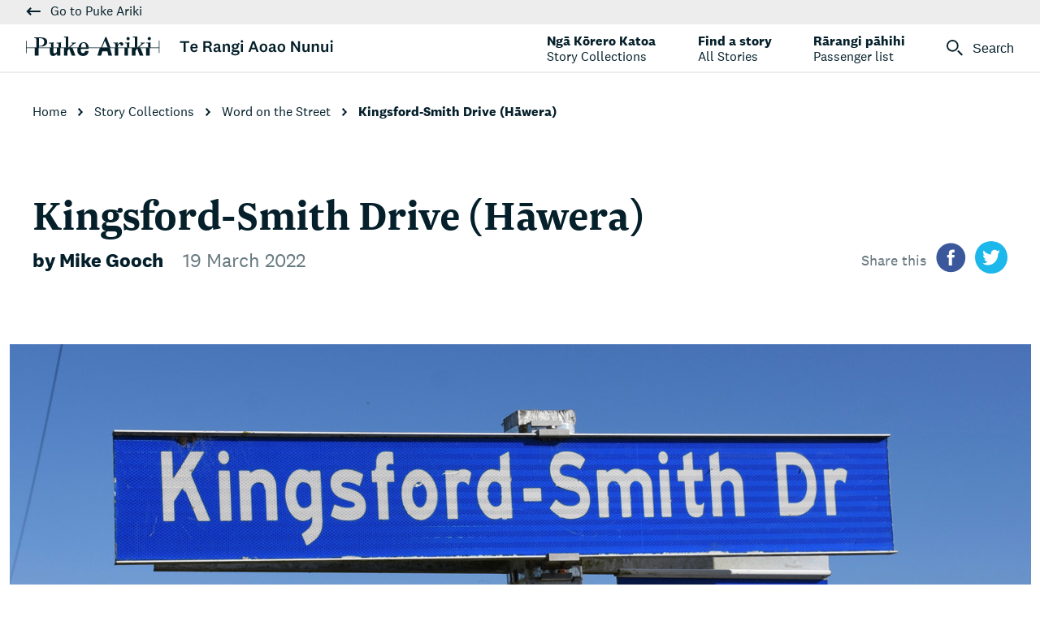

--- FILE ---
content_type: text/html; charset=utf-8
request_url: https://terangiaoaonunui.pukeariki.com/story-collections/word-on-the-street/kingsford-smith-drive-hawera
body_size: 29125
content:
<!DOCTYPE html>
<html lang="en-nz">
<head>
    <meta charset="utf-8">
    <meta http-equiv="X-UA-Compatible" content="IE=edge,chrome=1">
    <meta name="viewport" content="width=device-width, initial-scale=1">
    <title>Kingsford-Smith Drive (H&#x101;wera)</title>
    <link rel="icon" type="image/png" sizes="32x32" href="/favicon.png?v=1" />
    
    <link rel="stylesheet" href="/assets/css/vendors/leaflet.css?v=tLyrRqzKheG0mfJS8KKUUY3zM7rhnoV3ShjRLWE7x04" />
    <link rel="stylesheet" href="/assets/css/vendors/swiper.min.css?v=Xl4jhUj_invyLTvyjS5vAqYQc8HUpgixKC5uy7wZnDc" />
    <link rel="stylesheet" href="/assets/css/main.css?v=-MxOZthjTMCBmxUw0nl6iA3n_hRttV3q19kOcXDASgo" />
    

            <title>Kingsford-Smith Drive (H&#x101;wera)</title>
        <meta property="og:title" content="Kingsford-Smith Drive (H&#x101;wera)" />
        <meta name="twitter:title" content="Kingsford-Smith Drive (H&#x101;wera)" />
    <meta property="og:url" content="https://terangiaoaonunui.pukeariki.com/story-collections/word-on-the-street/kingsford-smith-drive-hawera/" />
    <meta property="og:type" content="article" />

    
        <script>(function (w, d, s, l, i) {w[l] = w[l] || []; w[l].push({ 'gtm.start': new Date().getTime(), event: 'gtm.js' }); var f = d.getElementsByTagName(s)[0],j = d.createElement(s), dl = l != 'dataLayer' ? '&l=' + l : ''; j.async = true; j.src = 'https://www.googletagmanager.com/gtm.js?id=' + i + dl; f.parentNode.insertBefore(j, f);})(window, document, 'script', 'dataLayer', 'GTM-WWPV8FK');</script>
</head>
<body>
    
<div class="navbar-wrapper nav-dark">
    <div class="navbar-strip">
        <a href="http://pukeariki.com/" class="btn-clean topnav--icon-btn navbar__toggle-button">
            <span class="topnav--icon"><svg xmlns='http://www.w3.org/2000/svg' viewBox='0 0 16.41 9.41'><title>arrow</title><g id='Layer_2' data-name='Layer 2'><g id='Layer_1-2' data-name='Layer 1'><polygon points='16.41 3.71 3.83 3.71 6.12 1.41 4.71 0 0 4.71 4.71 9.41 6.12 8 3.83 5.71 16.41 5.71 16.41 3.71'/></g></g></svg></span>
            <span class="strike">Go to Puke Ariki</span>
        </a>
    </div>

    <div class="navbar">
        <div class="navbar__logo flex1">
            <a href="/" title="Puke Ariki" class="brand-logo"><span>Te Rangi Aoao Nunui</span>
                <svg width='378' height='24' xmlns='http://www.w3.org/2000/svg'><g fill-rule='evenodd'><path d='M15.95 1.964l.004 9.522h1.921c2.878 0 4.593-2.24 4.593-4.96 0-3.001-2.164-4.565-4.997-4.562H15.95zm-3.305 11.843l-.008-10.095c-.002-1.539-.419-1.748-1.628-1.748h-.802v-.87h8.175c3.55-.01 7.748 1.07 7.748 5.573 0 4.135-4.432 5.687-7.394 5.687l-2.782.003v1.45h-3.31zM28.371 8.378v-.856l1.394-.004c1.49 0 3.585-.175 4.206-.478a20.431 20.431 0 0 0-.202 2.939v3.813l-2.95.007v-2.348c-.006-2.475-.157-3.073-.957-3.073h-1.49zm11.698 5.414v-2.683c-.004-2.432-.004-2.734-1.095-2.734h-1.33V7.51h1.396c1.477 0 3.587-.168 4.203-.477-.154.937-.21 1.961-.21 2.941v3.817H40.07zM49.067 13.792l-.005-10.363c0-2.074-.18-2.469-1.151-2.469l-1.27.006V.11h5.375l.01 13.531h.211l4.203-3.732c.624-.562.886-.925.886-1.151 0-.177-.09-.394-.56-.394h-.68v-.861h5.53v.861h-.594c-1.182 0-1.623.568-2.567 1.367l-3.761 3.141.71.919-6.337.002zM73.96 13.777c-.112-3.436-.848-5.896-3.075-5.892-2.272.005-2.991 2.456-3.107 5.892l-3.272.013c.359-3.76 2.615-6.769 6.727-6.769 3.805 0 5.753 3.379 6.023 6.756h-3.297zM100.509 13.771l-3.38-8.592-3.6 8.592h-1.245l4.163-10.014c.41-.976.787-1.986 1.063-2.99h1.592c.334 1.153.754 2.22 1.172 3.28l3.774 9.72-3.539.004zM109.895 13.765v-2.348c0-2.486-.147-3.074-.937-3.074h-1.49v-.859h3.224c.742 0 1.46-.212 2.024-.48v3.483c.912-1.757 2.247-3.485 4.373-3.485 1.366 0 2.648.813 2.648 2.293.005 1.213-.72 1.948-1.937 1.948-.827 0-1.686-.381-1.686-1.24 0-.5.114-.566.114-.798 0-.21-.373-.246-.585-.246-1.483 0-2.406 1.35-2.687 4.806h-3.061zM123.63 2.588c0-1.069.946-2.012 1.999-2.012 1.103 0 2.02.918 2.02 2.007 0 1.14-.889 2.032-2.012 2.032-1.09 0-2.007-.919-2.007-2.027zm.535 11.177v-3.438c0-1.51 0-1.991-1.066-1.991h-1.31v-.852h1.84c1.417 0 3.017-.183 3.64-.482-.068.54-.149 1.477-.149 3.052v3.71h-2.955zM134.01 13.754l-.003-10.361c-.002-2.083-.189-2.47-1.158-2.47l-1.266.01v-.86l5.383-.004.01 13.537h.2l4.197-3.735c.624-.56.884-.917.884-1.148 0-.191-.08-.396-.545-.396h-.69v-.855h5.532v.85h-.591c-1.189 0-1.636.575-2.578 1.372l-3.76 3.13.71.928-6.325.002zM149.74 2.577c0-1.068.96-2.008 2.012-2.008 1.105 0 2.026.913 2.026 2.008a2.003 2.003 0 0 1-2.026 2.021c-1.089 0-2.008-.916-2.012-2.02zm.542 11.17V10.31c0-1.506 0-1.988-1.06-1.988h-1.313v-.851h1.835c1.426 0 3.028-.18 3.638-.49-.043.547-.139 1.493-.139 3.064v3.7h-2.96zM10.676 23.6h4.72l-.005-9.793h-4.723z'/><path d='M42.365 13.792l.002 9.803h-4.183v-2.13c-1.572 1.362-3.047 2.468-4.824 2.468-2.635 0-4.003-1.339-4.003-4.802l-.006-5.332 4.315-.007v4.858c0 1.245.408 2.05 1.577 2.05.884 0 1.891-.845 2.8-1.667v-5.241h4.322zM50.997 23.584l-4.315.01-.006-9.802 10.487-.002 3.703 9.793h-4.56l-3.158-8.743-2.155 3.053zM76.956 15.273l-9.385.007v2.466c0 1.85 1.087 2.673 2.536 2.673 1.803 0 2.532-1.155 2.532-2.596l4.317-.005c-.204 3.837-2.497 6.1-6.841 6.1-4.11 0-6.853-2.541-6.858-6.617v-3.524h13.689l.01 1.496zM92.413 23.563l-4.562.008 3.068-9.796 12.306-.008 2.78 9.796h-4.517l-1.378-5.212h-6.142zM113.575 23.558l-4.32.005-.01-9.798h4.322zM121.201 23.554l4.307-.005-.005-9.784h-4.312zM134.687 23.55h-4.317l-.003-9.796 10.477-.002 3.705 9.79-4.56.007-3.151-8.741-2.157 3.054zM147.826 23.542h4.316v-9.795l-4.316.005z'/><path d='M.033 20.558L.025 5.336h.728l.005 8.208H163.55l-.003-8.45h.729l.005 15.226h-.729l-.002-6.047H.758l.003 6.284z'/><path d='M196.5 19h-2.52V7.78h-4.4V5.64h11.32v2.14h-4.4V19zm10.56-1.64c1.02 0 1.74-.46 2.02-1.56l2.04.66c-.54 1.96-2.22 2.78-4.08 2.78-2.9 0-4.74-1.88-4.74-5.2 0-3.28 1.84-5.34 4.76-5.34 2.74 0 4.16 1.92 4.16 4.36 0 .52-.1 1.06-.2 1.34h-6.36c.06 1.86.94 2.96 2.4 2.96zm-2.36-4.32h4.16c.02-.16.02-.36.02-.5 0-1.12-.64-2.06-1.86-2.06-1.32 0-2.16.96-2.32 2.56zm21.34-3.32c0-1.28-.72-2.02-2.26-2.02h-2.94v4.1h2.96c1.52 0 2.24-.7 2.24-2.08zM229.3 19h-2.72c-.32-.4-.46-.78-.58-1.32l-.48-2.12c-.3-1.38-1.02-1.74-2.3-1.74h-2.38V19h-2.5V5.64h5.64c3.08 0 4.68 1.34 4.68 3.84 0 2.02-1.44 3.22-3 3.36v.04c1.24.16 1.96.8 2.28 2.16l.62 2.5c.12.56.38 1.04.74 1.46zm9.64-7.06v4.62c0 .58.28.78.7.78.22 0 .44-.08.58-.2l.1 1.68c-.36.24-.92.38-1.44.38-.84 0-1.48-.32-1.86-.9-.12-.22-.22-.46-.3-.74-.4 1.06-1.6 1.64-2.9 1.64-1.84 0-3.16-1.04-3.16-2.86 0-2 1.68-3.2 4.82-3.2.3 0 .74.02 1.1.06v-1.12c0-.96-.52-1.54-1.56-1.54s-1.56.6-1.58 1.58l-2.32-.36c.2-1.94 1.78-3.06 4.02-3.06 2.5 0 3.8 1.12 3.8 3.24zm-2.36 3.38v-.7c-.22-.02-.52-.06-.82-.06-1.76 0-2.7.52-2.7 1.62 0 .8.56 1.34 1.52 1.34 1 0 2-.62 2-2.2zm7.62-6.38l.3 1.94c.52-1.4 1.74-2.18 3.28-2.18 1.84 0 3.14 1.16 3.14 3.26V19h-2.48v-6.36c0-1.12-.5-1.86-1.64-1.86-1.18 0-2.16.72-2.16 2.58V19h-2.46V8.94h2.02zm11.46 3.14c0 1.18.7 1.84 1.82 1.84s1.82-.64 1.82-1.84c0-1.2-.7-1.82-1.82-1.82s-1.82.64-1.82 1.82zm7.12 7.54c0 2.66-2.82 3.58-5.54 3.58-2.36 0-4.72-.74-4.72-2.7 0-1.1.92-1.84 2.24-2.04-.78-.24-1.28-.86-1.28-1.68 0-.94.72-1.58 1.62-1.82-1.12-.54-1.82-1.54-1.82-2.88 0-2.16 1.68-3.38 4.2-3.38 1.12 0 2.08.26 2.82.74.42-.34.58-1 .66-1.64l2.06.7c-.14.98-.9 1.68-1.78 1.88.32.48.48 1.06.48 1.7 0 2.2-1.78 3.38-4.24 3.38-.5 0-.98-.06-1.42-.16-.4.18-.6.44-.6.82 0 .44.34.64.86.64h2.74c2.46 0 3.72 1.04 3.72 2.86zm-8.14.52c0 1.02 1.16 1.46 2.64 1.46 1.88 0 3.3-.5 3.3-1.6 0-.68-.52-1.06-1.58-1.06h-2.86c-.88 0-1.5.44-1.5 1.2zM267.36 6c0 .9-.72 1.48-1.56 1.48-.84 0-1.54-.58-1.54-1.48s.7-1.48 1.54-1.48c.84 0 1.56.58 1.56 1.48zm-2.78 2.94h2.46V19h-2.46V8.94zm15.36-.66l-1.94 5.5h3.92l-1.94-5.5h-.04zM283.76 19l-1.14-3.26h-5.32L276.16 19h-2.48l4.9-13.36h2.84l4.9 13.36h-2.56zm13.36-5.04c0 3.38-1.92 5.28-4.78 5.28-2.84 0-4.78-1.9-4.78-5.28 0-3.36 1.94-5.26 4.78-5.26 2.86 0 4.78 1.9 4.78 5.26zm-2.46 0c0-2.22-.78-3.42-2.32-3.42-1.54 0-2.3 1.2-2.3 3.42 0 2.24.76 3.44 2.3 3.44 1.54 0 2.32-1.2 2.32-3.44zm12.32-2.02v4.62c0 .58.28.78.7.78.22 0 .44-.08.58-.2l.1 1.68c-.36.24-.92.38-1.44.38-.84 0-1.48-.32-1.86-.9-.12-.22-.22-.46-.3-.74-.4 1.06-1.6 1.64-2.9 1.64-1.84 0-3.16-1.04-3.16-2.86 0-2 1.68-3.2 4.82-3.2.3 0 .74.02 1.1.06v-1.12c0-.96-.52-1.54-1.56-1.54s-1.56.6-1.58 1.58l-2.32-.36c.2-1.94 1.78-3.06 4.02-3.06 2.5 0 3.8 1.12 3.8 3.24zm-2.36 3.38v-.7c-.22-.02-.52-.06-.82-.06-1.76 0-2.7.52-2.7 1.62 0 .8.56 1.34 1.52 1.34 1 0 2-.62 2-2.2zm14.5-1.36c0 3.38-1.92 5.28-4.78 5.28-2.84 0-4.78-1.9-4.78-5.28 0-3.36 1.94-5.26 4.78-5.26 2.86 0 4.78 1.9 4.78 5.26zm-2.46 0c0-2.22-.78-3.42-2.32-3.42-1.54 0-2.3 1.2-2.3 3.42 0 2.24.76 3.44 2.3 3.44 1.54 0 2.32-1.2 2.32-3.44zm18.2 1.04V5.64h2.44V19h-2.28l-6.26-9.42h-.04V19h-2.44V5.64h2.46l6.08 9.36h.04zm11.96 4l-.3-1.88c-.46 1.42-1.6 2.12-3.14 2.12-1.66 0-3.12-1.04-3.12-3.24V8.94h2.46v6.5c0 1.16.58 1.84 1.62 1.84 1.14 0 2.06-.8 2.06-2.66V8.94h2.48V19h-2.06zm7.04-10.06l.3 1.94c.52-1.4 1.74-2.18 3.28-2.18 1.84 0 3.14 1.16 3.14 3.26V19h-2.48v-6.36c0-1.12-.5-1.86-1.64-1.86-1.18 0-2.16.72-2.16 2.58V19h-2.46V8.94h2.02zM369.88 19l-.3-1.88c-.46 1.42-1.6 2.12-3.14 2.12-1.66 0-3.12-1.04-3.12-3.24V8.94h2.46v6.5c0 1.16.58 1.84 1.62 1.84 1.14 0 2.06-.8 2.06-2.66V8.94h2.48V19h-2.06zm7.8-13c0 .9-.72 1.48-1.56 1.48-.84 0-1.54-.58-1.54-1.48s.7-1.48 1.54-1.48c.84 0 1.56.58 1.56 1.48zm-2.78 2.94h2.46V19h-2.46V8.94z' fill-rule='nonzero'/></g></svg>
            </a>
        </div>
        <div class="navbar__topnav">
            <ul class="topnav--list">

                    <li class="topnav--list-item topnav--list-item__link">
                        <a href="/story-collections/">
                            <span>Ng&#x101; K&#x14D;rero Katoa</span>
                            <span>Story Collections</span>
                        </a>                        
                    </li>
                    <li class="topnav--list-item topnav--list-item__link">
                        <a href="/all-stories/">
                            <span>Find a story</span>
                            <span>All Stories</span>
                        </a>                        
                    </li>
                    <li class="topnav--list-item topnav--list-item__link">
                        <a href="/passenger-list/">
                            <span>R&#x101;rangi p&#x101;hihi</span>
                            <span>Passenger list</span>
                        </a>                        
                    </li>

                <li id="toggleSearch" class="topnav--list-item">
                    <button class="btn-clean topnav--icon-btn navbar__toggle-button" data-toggle-type="open" data-target="#searchPanel" data-focus="nav-search">
                        <span class="topnav--icon"><svg class='search-icon' width='24' height='24' viewBox='0 0 24 24' xmlns='http://www.w3.org/2000/svg'><g fill-rule='evenodd'><path d='M15.73 17.21l6.402 6.407 1.797-1.793v-.003l-6.402-6.408zM8.827 15.435a6.609 6.609 0 1 1 0-13.218 6.609 6.609 0 0 1 0 13.218m0-15.434A8.825 8.825 0 0 0 0 8.826 8.827 8.827 0 1 0 8.827.001'/></g></svg></span>
                        <span class="topnav--label strike">Search</span>
                    </button>
                </li>
            </ul>
        </div>
        <button class="btn-clean topnav--icon-btn navbar__toggle-button navbar__burger" id="showMenu" data-toggle-type="open" data-target="#mainMenu">
            <span class="toggle-button--label strike">Menu</span>
            <span class="toggle-button--icon"><svg class='menu-toggle' width='48' height='24' viewBox='0 0 48 24' xmlns='http://www.w3.org/2000/svg'><path d='M22.964 10l-4 4H0v-4h22.964zm7.072 0H48v4H26.036l4-4zM0 0h48v4H0V0zm0 20h48v4H0v-4z' fill-rule='nonzero'/></svg></span>
        </button>

    </div>

    

<div id="searchPanel" class="menu-panel menu-panel--light search-panel">
    <div class="menu-panel--navbar">
        <div class="navbar__logo">
            <a href="/" title="Puke Ariki" class="brand-logo"><span>Te Rangi Aoao Nunui</span>
                <svg width='378' height='24' xmlns='http://www.w3.org/2000/svg'><g fill-rule='evenodd'><path d='M15.95 1.964l.004 9.522h1.921c2.878 0 4.593-2.24 4.593-4.96 0-3.001-2.164-4.565-4.997-4.562H15.95zm-3.305 11.843l-.008-10.095c-.002-1.539-.419-1.748-1.628-1.748h-.802v-.87h8.175c3.55-.01 7.748 1.07 7.748 5.573 0 4.135-4.432 5.687-7.394 5.687l-2.782.003v1.45h-3.31zM28.371 8.378v-.856l1.394-.004c1.49 0 3.585-.175 4.206-.478a20.431 20.431 0 0 0-.202 2.939v3.813l-2.95.007v-2.348c-.006-2.475-.157-3.073-.957-3.073h-1.49zm11.698 5.414v-2.683c-.004-2.432-.004-2.734-1.095-2.734h-1.33V7.51h1.396c1.477 0 3.587-.168 4.203-.477-.154.937-.21 1.961-.21 2.941v3.817H40.07zM49.067 13.792l-.005-10.363c0-2.074-.18-2.469-1.151-2.469l-1.27.006V.11h5.375l.01 13.531h.211l4.203-3.732c.624-.562.886-.925.886-1.151 0-.177-.09-.394-.56-.394h-.68v-.861h5.53v.861h-.594c-1.182 0-1.623.568-2.567 1.367l-3.761 3.141.71.919-6.337.002zM73.96 13.777c-.112-3.436-.848-5.896-3.075-5.892-2.272.005-2.991 2.456-3.107 5.892l-3.272.013c.359-3.76 2.615-6.769 6.727-6.769 3.805 0 5.753 3.379 6.023 6.756h-3.297zM100.509 13.771l-3.38-8.592-3.6 8.592h-1.245l4.163-10.014c.41-.976.787-1.986 1.063-2.99h1.592c.334 1.153.754 2.22 1.172 3.28l3.774 9.72-3.539.004zM109.895 13.765v-2.348c0-2.486-.147-3.074-.937-3.074h-1.49v-.859h3.224c.742 0 1.46-.212 2.024-.48v3.483c.912-1.757 2.247-3.485 4.373-3.485 1.366 0 2.648.813 2.648 2.293.005 1.213-.72 1.948-1.937 1.948-.827 0-1.686-.381-1.686-1.24 0-.5.114-.566.114-.798 0-.21-.373-.246-.585-.246-1.483 0-2.406 1.35-2.687 4.806h-3.061zM123.63 2.588c0-1.069.946-2.012 1.999-2.012 1.103 0 2.02.918 2.02 2.007 0 1.14-.889 2.032-2.012 2.032-1.09 0-2.007-.919-2.007-2.027zm.535 11.177v-3.438c0-1.51 0-1.991-1.066-1.991h-1.31v-.852h1.84c1.417 0 3.017-.183 3.64-.482-.068.54-.149 1.477-.149 3.052v3.71h-2.955zM134.01 13.754l-.003-10.361c-.002-2.083-.189-2.47-1.158-2.47l-1.266.01v-.86l5.383-.004.01 13.537h.2l4.197-3.735c.624-.56.884-.917.884-1.148 0-.191-.08-.396-.545-.396h-.69v-.855h5.532v.85h-.591c-1.189 0-1.636.575-2.578 1.372l-3.76 3.13.71.928-6.325.002zM149.74 2.577c0-1.068.96-2.008 2.012-2.008 1.105 0 2.026.913 2.026 2.008a2.003 2.003 0 0 1-2.026 2.021c-1.089 0-2.008-.916-2.012-2.02zm.542 11.17V10.31c0-1.506 0-1.988-1.06-1.988h-1.313v-.851h1.835c1.426 0 3.028-.18 3.638-.49-.043.547-.139 1.493-.139 3.064v3.7h-2.96zM10.676 23.6h4.72l-.005-9.793h-4.723z'/><path d='M42.365 13.792l.002 9.803h-4.183v-2.13c-1.572 1.362-3.047 2.468-4.824 2.468-2.635 0-4.003-1.339-4.003-4.802l-.006-5.332 4.315-.007v4.858c0 1.245.408 2.05 1.577 2.05.884 0 1.891-.845 2.8-1.667v-5.241h4.322zM50.997 23.584l-4.315.01-.006-9.802 10.487-.002 3.703 9.793h-4.56l-3.158-8.743-2.155 3.053zM76.956 15.273l-9.385.007v2.466c0 1.85 1.087 2.673 2.536 2.673 1.803 0 2.532-1.155 2.532-2.596l4.317-.005c-.204 3.837-2.497 6.1-6.841 6.1-4.11 0-6.853-2.541-6.858-6.617v-3.524h13.689l.01 1.496zM92.413 23.563l-4.562.008 3.068-9.796 12.306-.008 2.78 9.796h-4.517l-1.378-5.212h-6.142zM113.575 23.558l-4.32.005-.01-9.798h4.322zM121.201 23.554l4.307-.005-.005-9.784h-4.312zM134.687 23.55h-4.317l-.003-9.796 10.477-.002 3.705 9.79-4.56.007-3.151-8.741-2.157 3.054zM147.826 23.542h4.316v-9.795l-4.316.005z'/><path d='M.033 20.558L.025 5.336h.728l.005 8.208H163.55l-.003-8.45h.729l.005 15.226h-.729l-.002-6.047H.758l.003 6.284z'/><path d='M196.5 19h-2.52V7.78h-4.4V5.64h11.32v2.14h-4.4V19zm10.56-1.64c1.02 0 1.74-.46 2.02-1.56l2.04.66c-.54 1.96-2.22 2.78-4.08 2.78-2.9 0-4.74-1.88-4.74-5.2 0-3.28 1.84-5.34 4.76-5.34 2.74 0 4.16 1.92 4.16 4.36 0 .52-.1 1.06-.2 1.34h-6.36c.06 1.86.94 2.96 2.4 2.96zm-2.36-4.32h4.16c.02-.16.02-.36.02-.5 0-1.12-.64-2.06-1.86-2.06-1.32 0-2.16.96-2.32 2.56zm21.34-3.32c0-1.28-.72-2.02-2.26-2.02h-2.94v4.1h2.96c1.52 0 2.24-.7 2.24-2.08zM229.3 19h-2.72c-.32-.4-.46-.78-.58-1.32l-.48-2.12c-.3-1.38-1.02-1.74-2.3-1.74h-2.38V19h-2.5V5.64h5.64c3.08 0 4.68 1.34 4.68 3.84 0 2.02-1.44 3.22-3 3.36v.04c1.24.16 1.96.8 2.28 2.16l.62 2.5c.12.56.38 1.04.74 1.46zm9.64-7.06v4.62c0 .58.28.78.7.78.22 0 .44-.08.58-.2l.1 1.68c-.36.24-.92.38-1.44.38-.84 0-1.48-.32-1.86-.9-.12-.22-.22-.46-.3-.74-.4 1.06-1.6 1.64-2.9 1.64-1.84 0-3.16-1.04-3.16-2.86 0-2 1.68-3.2 4.82-3.2.3 0 .74.02 1.1.06v-1.12c0-.96-.52-1.54-1.56-1.54s-1.56.6-1.58 1.58l-2.32-.36c.2-1.94 1.78-3.06 4.02-3.06 2.5 0 3.8 1.12 3.8 3.24zm-2.36 3.38v-.7c-.22-.02-.52-.06-.82-.06-1.76 0-2.7.52-2.7 1.62 0 .8.56 1.34 1.52 1.34 1 0 2-.62 2-2.2zm7.62-6.38l.3 1.94c.52-1.4 1.74-2.18 3.28-2.18 1.84 0 3.14 1.16 3.14 3.26V19h-2.48v-6.36c0-1.12-.5-1.86-1.64-1.86-1.18 0-2.16.72-2.16 2.58V19h-2.46V8.94h2.02zm11.46 3.14c0 1.18.7 1.84 1.82 1.84s1.82-.64 1.82-1.84c0-1.2-.7-1.82-1.82-1.82s-1.82.64-1.82 1.82zm7.12 7.54c0 2.66-2.82 3.58-5.54 3.58-2.36 0-4.72-.74-4.72-2.7 0-1.1.92-1.84 2.24-2.04-.78-.24-1.28-.86-1.28-1.68 0-.94.72-1.58 1.62-1.82-1.12-.54-1.82-1.54-1.82-2.88 0-2.16 1.68-3.38 4.2-3.38 1.12 0 2.08.26 2.82.74.42-.34.58-1 .66-1.64l2.06.7c-.14.98-.9 1.68-1.78 1.88.32.48.48 1.06.48 1.7 0 2.2-1.78 3.38-4.24 3.38-.5 0-.98-.06-1.42-.16-.4.18-.6.44-.6.82 0 .44.34.64.86.64h2.74c2.46 0 3.72 1.04 3.72 2.86zm-8.14.52c0 1.02 1.16 1.46 2.64 1.46 1.88 0 3.3-.5 3.3-1.6 0-.68-.52-1.06-1.58-1.06h-2.86c-.88 0-1.5.44-1.5 1.2zM267.36 6c0 .9-.72 1.48-1.56 1.48-.84 0-1.54-.58-1.54-1.48s.7-1.48 1.54-1.48c.84 0 1.56.58 1.56 1.48zm-2.78 2.94h2.46V19h-2.46V8.94zm15.36-.66l-1.94 5.5h3.92l-1.94-5.5h-.04zM283.76 19l-1.14-3.26h-5.32L276.16 19h-2.48l4.9-13.36h2.84l4.9 13.36h-2.56zm13.36-5.04c0 3.38-1.92 5.28-4.78 5.28-2.84 0-4.78-1.9-4.78-5.28 0-3.36 1.94-5.26 4.78-5.26 2.86 0 4.78 1.9 4.78 5.26zm-2.46 0c0-2.22-.78-3.42-2.32-3.42-1.54 0-2.3 1.2-2.3 3.42 0 2.24.76 3.44 2.3 3.44 1.54 0 2.32-1.2 2.32-3.44zm12.32-2.02v4.62c0 .58.28.78.7.78.22 0 .44-.08.58-.2l.1 1.68c-.36.24-.92.38-1.44.38-.84 0-1.48-.32-1.86-.9-.12-.22-.22-.46-.3-.74-.4 1.06-1.6 1.64-2.9 1.64-1.84 0-3.16-1.04-3.16-2.86 0-2 1.68-3.2 4.82-3.2.3 0 .74.02 1.1.06v-1.12c0-.96-.52-1.54-1.56-1.54s-1.56.6-1.58 1.58l-2.32-.36c.2-1.94 1.78-3.06 4.02-3.06 2.5 0 3.8 1.12 3.8 3.24zm-2.36 3.38v-.7c-.22-.02-.52-.06-.82-.06-1.76 0-2.7.52-2.7 1.62 0 .8.56 1.34 1.52 1.34 1 0 2-.62 2-2.2zm14.5-1.36c0 3.38-1.92 5.28-4.78 5.28-2.84 0-4.78-1.9-4.78-5.28 0-3.36 1.94-5.26 4.78-5.26 2.86 0 4.78 1.9 4.78 5.26zm-2.46 0c0-2.22-.78-3.42-2.32-3.42-1.54 0-2.3 1.2-2.3 3.42 0 2.24.76 3.44 2.3 3.44 1.54 0 2.32-1.2 2.32-3.44zm18.2 1.04V5.64h2.44V19h-2.28l-6.26-9.42h-.04V19h-2.44V5.64h2.46l6.08 9.36h.04zm11.96 4l-.3-1.88c-.46 1.42-1.6 2.12-3.14 2.12-1.66 0-3.12-1.04-3.12-3.24V8.94h2.46v6.5c0 1.16.58 1.84 1.62 1.84 1.14 0 2.06-.8 2.06-2.66V8.94h2.48V19h-2.06zm7.04-10.06l.3 1.94c.52-1.4 1.74-2.18 3.28-2.18 1.84 0 3.14 1.16 3.14 3.26V19h-2.48v-6.36c0-1.12-.5-1.86-1.64-1.86-1.18 0-2.16.72-2.16 2.58V19h-2.46V8.94h2.02zM369.88 19l-.3-1.88c-.46 1.42-1.6 2.12-3.14 2.12-1.66 0-3.12-1.04-3.12-3.24V8.94h2.46v6.5c0 1.16.58 1.84 1.62 1.84 1.14 0 2.06-.8 2.06-2.66V8.94h2.48V19h-2.06zm7.8-13c0 .9-.72 1.48-1.56 1.48-.84 0-1.54-.58-1.54-1.48s.7-1.48 1.54-1.48c.84 0 1.56.58 1.56 1.48zm-2.78 2.94h2.46V19h-2.46V8.94z' fill-rule='nonzero'/></g></svg>
            </a>
        </div>
        <button class="btn-clean topnav--icon-btn navbar__toggle-button" data-toggle-type="close" data-target="#searchPanel">
            <span class="toggle-button--label strike">Close</span>
            <span class="toggle-button--icon"><svg class='close-icon' width='32' height='32' viewBox='0 0 32 32' xmlns='http://www.w3.org/2000/svg'><path d='M18.723 21.663l2.783-2.782L31.69 29.066l-2.782 2.783-10.186-10.186zm-8.238-8.238L-.014 2.925 2.769.144l10.499 10.5-2.783 2.782zM.31 29.066L29.23.143l2.783 2.783L3.091 31.849.31 29.066z' fill-rule='nonzero'/></svg></span>
        </button>
    </div>

    <div class="outer-container">
        <div class="search-wrapper col-sm-offset-1 col-sm-10 col-md-offset-2 col-md-8">
            <label class="search-label h2" for="nav-search"><span class="bold">Rapuhia ngā kōrero</span><span class="italic">Search our stories</span></label>
            <div class="search-input-wrapper">
                <form action="/search/" class="form-inline">
                    <div class="form-group">
                        <input id="nav-search" class="search-input h3 col-xs-12 col-md-10" type="text" placeholder="Search" value="" autocapitalize="off" aria-autocomplete="list" aria-label="Search Puke Ariki" spellcheck="false" name="q" data-val-required="Please provide some text" />
                        <button type="submit" class="btn  col-xs-12  col-md-2">Search</button>
                        <span class="field-validation field-validation-valid">
                        </span>
                    </div>
                </form>       
            </div>
        </div>
    </div>
</div>

    
<div id="isMobile"></div> 
<div class="menu-panel menu-panel--light main-menu-panel" id="mainMenu">
    <div class="menu-panel--navbar navbar">
        <div class="navbar__logo">
            <a href="/" title="Puke Ariki" class="brand-logo"><span>Te Rangi Aoao Nunui</span>
                <svg width='378' height='24' xmlns='http://www.w3.org/2000/svg'><g fill-rule='evenodd'><path d='M15.95 1.964l.004 9.522h1.921c2.878 0 4.593-2.24 4.593-4.96 0-3.001-2.164-4.565-4.997-4.562H15.95zm-3.305 11.843l-.008-10.095c-.002-1.539-.419-1.748-1.628-1.748h-.802v-.87h8.175c3.55-.01 7.748 1.07 7.748 5.573 0 4.135-4.432 5.687-7.394 5.687l-2.782.003v1.45h-3.31zM28.371 8.378v-.856l1.394-.004c1.49 0 3.585-.175 4.206-.478a20.431 20.431 0 0 0-.202 2.939v3.813l-2.95.007v-2.348c-.006-2.475-.157-3.073-.957-3.073h-1.49zm11.698 5.414v-2.683c-.004-2.432-.004-2.734-1.095-2.734h-1.33V7.51h1.396c1.477 0 3.587-.168 4.203-.477-.154.937-.21 1.961-.21 2.941v3.817H40.07zM49.067 13.792l-.005-10.363c0-2.074-.18-2.469-1.151-2.469l-1.27.006V.11h5.375l.01 13.531h.211l4.203-3.732c.624-.562.886-.925.886-1.151 0-.177-.09-.394-.56-.394h-.68v-.861h5.53v.861h-.594c-1.182 0-1.623.568-2.567 1.367l-3.761 3.141.71.919-6.337.002zM73.96 13.777c-.112-3.436-.848-5.896-3.075-5.892-2.272.005-2.991 2.456-3.107 5.892l-3.272.013c.359-3.76 2.615-6.769 6.727-6.769 3.805 0 5.753 3.379 6.023 6.756h-3.297zM100.509 13.771l-3.38-8.592-3.6 8.592h-1.245l4.163-10.014c.41-.976.787-1.986 1.063-2.99h1.592c.334 1.153.754 2.22 1.172 3.28l3.774 9.72-3.539.004zM109.895 13.765v-2.348c0-2.486-.147-3.074-.937-3.074h-1.49v-.859h3.224c.742 0 1.46-.212 2.024-.48v3.483c.912-1.757 2.247-3.485 4.373-3.485 1.366 0 2.648.813 2.648 2.293.005 1.213-.72 1.948-1.937 1.948-.827 0-1.686-.381-1.686-1.24 0-.5.114-.566.114-.798 0-.21-.373-.246-.585-.246-1.483 0-2.406 1.35-2.687 4.806h-3.061zM123.63 2.588c0-1.069.946-2.012 1.999-2.012 1.103 0 2.02.918 2.02 2.007 0 1.14-.889 2.032-2.012 2.032-1.09 0-2.007-.919-2.007-2.027zm.535 11.177v-3.438c0-1.51 0-1.991-1.066-1.991h-1.31v-.852h1.84c1.417 0 3.017-.183 3.64-.482-.068.54-.149 1.477-.149 3.052v3.71h-2.955zM134.01 13.754l-.003-10.361c-.002-2.083-.189-2.47-1.158-2.47l-1.266.01v-.86l5.383-.004.01 13.537h.2l4.197-3.735c.624-.56.884-.917.884-1.148 0-.191-.08-.396-.545-.396h-.69v-.855h5.532v.85h-.591c-1.189 0-1.636.575-2.578 1.372l-3.76 3.13.71.928-6.325.002zM149.74 2.577c0-1.068.96-2.008 2.012-2.008 1.105 0 2.026.913 2.026 2.008a2.003 2.003 0 0 1-2.026 2.021c-1.089 0-2.008-.916-2.012-2.02zm.542 11.17V10.31c0-1.506 0-1.988-1.06-1.988h-1.313v-.851h1.835c1.426 0 3.028-.18 3.638-.49-.043.547-.139 1.493-.139 3.064v3.7h-2.96zM10.676 23.6h4.72l-.005-9.793h-4.723z'/><path d='M42.365 13.792l.002 9.803h-4.183v-2.13c-1.572 1.362-3.047 2.468-4.824 2.468-2.635 0-4.003-1.339-4.003-4.802l-.006-5.332 4.315-.007v4.858c0 1.245.408 2.05 1.577 2.05.884 0 1.891-.845 2.8-1.667v-5.241h4.322zM50.997 23.584l-4.315.01-.006-9.802 10.487-.002 3.703 9.793h-4.56l-3.158-8.743-2.155 3.053zM76.956 15.273l-9.385.007v2.466c0 1.85 1.087 2.673 2.536 2.673 1.803 0 2.532-1.155 2.532-2.596l4.317-.005c-.204 3.837-2.497 6.1-6.841 6.1-4.11 0-6.853-2.541-6.858-6.617v-3.524h13.689l.01 1.496zM92.413 23.563l-4.562.008 3.068-9.796 12.306-.008 2.78 9.796h-4.517l-1.378-5.212h-6.142zM113.575 23.558l-4.32.005-.01-9.798h4.322zM121.201 23.554l4.307-.005-.005-9.784h-4.312zM134.687 23.55h-4.317l-.003-9.796 10.477-.002 3.705 9.79-4.56.007-3.151-8.741-2.157 3.054zM147.826 23.542h4.316v-9.795l-4.316.005z'/><path d='M.033 20.558L.025 5.336h.728l.005 8.208H163.55l-.003-8.45h.729l.005 15.226h-.729l-.002-6.047H.758l.003 6.284z'/><path d='M196.5 19h-2.52V7.78h-4.4V5.64h11.32v2.14h-4.4V19zm10.56-1.64c1.02 0 1.74-.46 2.02-1.56l2.04.66c-.54 1.96-2.22 2.78-4.08 2.78-2.9 0-4.74-1.88-4.74-5.2 0-3.28 1.84-5.34 4.76-5.34 2.74 0 4.16 1.92 4.16 4.36 0 .52-.1 1.06-.2 1.34h-6.36c.06 1.86.94 2.96 2.4 2.96zm-2.36-4.32h4.16c.02-.16.02-.36.02-.5 0-1.12-.64-2.06-1.86-2.06-1.32 0-2.16.96-2.32 2.56zm21.34-3.32c0-1.28-.72-2.02-2.26-2.02h-2.94v4.1h2.96c1.52 0 2.24-.7 2.24-2.08zM229.3 19h-2.72c-.32-.4-.46-.78-.58-1.32l-.48-2.12c-.3-1.38-1.02-1.74-2.3-1.74h-2.38V19h-2.5V5.64h5.64c3.08 0 4.68 1.34 4.68 3.84 0 2.02-1.44 3.22-3 3.36v.04c1.24.16 1.96.8 2.28 2.16l.62 2.5c.12.56.38 1.04.74 1.46zm9.64-7.06v4.62c0 .58.28.78.7.78.22 0 .44-.08.58-.2l.1 1.68c-.36.24-.92.38-1.44.38-.84 0-1.48-.32-1.86-.9-.12-.22-.22-.46-.3-.74-.4 1.06-1.6 1.64-2.9 1.64-1.84 0-3.16-1.04-3.16-2.86 0-2 1.68-3.2 4.82-3.2.3 0 .74.02 1.1.06v-1.12c0-.96-.52-1.54-1.56-1.54s-1.56.6-1.58 1.58l-2.32-.36c.2-1.94 1.78-3.06 4.02-3.06 2.5 0 3.8 1.12 3.8 3.24zm-2.36 3.38v-.7c-.22-.02-.52-.06-.82-.06-1.76 0-2.7.52-2.7 1.62 0 .8.56 1.34 1.52 1.34 1 0 2-.62 2-2.2zm7.62-6.38l.3 1.94c.52-1.4 1.74-2.18 3.28-2.18 1.84 0 3.14 1.16 3.14 3.26V19h-2.48v-6.36c0-1.12-.5-1.86-1.64-1.86-1.18 0-2.16.72-2.16 2.58V19h-2.46V8.94h2.02zm11.46 3.14c0 1.18.7 1.84 1.82 1.84s1.82-.64 1.82-1.84c0-1.2-.7-1.82-1.82-1.82s-1.82.64-1.82 1.82zm7.12 7.54c0 2.66-2.82 3.58-5.54 3.58-2.36 0-4.72-.74-4.72-2.7 0-1.1.92-1.84 2.24-2.04-.78-.24-1.28-.86-1.28-1.68 0-.94.72-1.58 1.62-1.82-1.12-.54-1.82-1.54-1.82-2.88 0-2.16 1.68-3.38 4.2-3.38 1.12 0 2.08.26 2.82.74.42-.34.58-1 .66-1.64l2.06.7c-.14.98-.9 1.68-1.78 1.88.32.48.48 1.06.48 1.7 0 2.2-1.78 3.38-4.24 3.38-.5 0-.98-.06-1.42-.16-.4.18-.6.44-.6.82 0 .44.34.64.86.64h2.74c2.46 0 3.72 1.04 3.72 2.86zm-8.14.52c0 1.02 1.16 1.46 2.64 1.46 1.88 0 3.3-.5 3.3-1.6 0-.68-.52-1.06-1.58-1.06h-2.86c-.88 0-1.5.44-1.5 1.2zM267.36 6c0 .9-.72 1.48-1.56 1.48-.84 0-1.54-.58-1.54-1.48s.7-1.48 1.54-1.48c.84 0 1.56.58 1.56 1.48zm-2.78 2.94h2.46V19h-2.46V8.94zm15.36-.66l-1.94 5.5h3.92l-1.94-5.5h-.04zM283.76 19l-1.14-3.26h-5.32L276.16 19h-2.48l4.9-13.36h2.84l4.9 13.36h-2.56zm13.36-5.04c0 3.38-1.92 5.28-4.78 5.28-2.84 0-4.78-1.9-4.78-5.28 0-3.36 1.94-5.26 4.78-5.26 2.86 0 4.78 1.9 4.78 5.26zm-2.46 0c0-2.22-.78-3.42-2.32-3.42-1.54 0-2.3 1.2-2.3 3.42 0 2.24.76 3.44 2.3 3.44 1.54 0 2.32-1.2 2.32-3.44zm12.32-2.02v4.62c0 .58.28.78.7.78.22 0 .44-.08.58-.2l.1 1.68c-.36.24-.92.38-1.44.38-.84 0-1.48-.32-1.86-.9-.12-.22-.22-.46-.3-.74-.4 1.06-1.6 1.64-2.9 1.64-1.84 0-3.16-1.04-3.16-2.86 0-2 1.68-3.2 4.82-3.2.3 0 .74.02 1.1.06v-1.12c0-.96-.52-1.54-1.56-1.54s-1.56.6-1.58 1.58l-2.32-.36c.2-1.94 1.78-3.06 4.02-3.06 2.5 0 3.8 1.12 3.8 3.24zm-2.36 3.38v-.7c-.22-.02-.52-.06-.82-.06-1.76 0-2.7.52-2.7 1.62 0 .8.56 1.34 1.52 1.34 1 0 2-.62 2-2.2zm14.5-1.36c0 3.38-1.92 5.28-4.78 5.28-2.84 0-4.78-1.9-4.78-5.28 0-3.36 1.94-5.26 4.78-5.26 2.86 0 4.78 1.9 4.78 5.26zm-2.46 0c0-2.22-.78-3.42-2.32-3.42-1.54 0-2.3 1.2-2.3 3.42 0 2.24.76 3.44 2.3 3.44 1.54 0 2.32-1.2 2.32-3.44zm18.2 1.04V5.64h2.44V19h-2.28l-6.26-9.42h-.04V19h-2.44V5.64h2.46l6.08 9.36h.04zm11.96 4l-.3-1.88c-.46 1.42-1.6 2.12-3.14 2.12-1.66 0-3.12-1.04-3.12-3.24V8.94h2.46v6.5c0 1.16.58 1.84 1.62 1.84 1.14 0 2.06-.8 2.06-2.66V8.94h2.48V19h-2.06zm7.04-10.06l.3 1.94c.52-1.4 1.74-2.18 3.28-2.18 1.84 0 3.14 1.16 3.14 3.26V19h-2.48v-6.36c0-1.12-.5-1.86-1.64-1.86-1.18 0-2.16.72-2.16 2.58V19h-2.46V8.94h2.02zM369.88 19l-.3-1.88c-.46 1.42-1.6 2.12-3.14 2.12-1.66 0-3.12-1.04-3.12-3.24V8.94h2.46v6.5c0 1.16.58 1.84 1.62 1.84 1.14 0 2.06-.8 2.06-2.66V8.94h2.48V19h-2.06zm7.8-13c0 .9-.72 1.48-1.56 1.48-.84 0-1.54-.58-1.54-1.48s.7-1.48 1.54-1.48c.84 0 1.56.58 1.56 1.48zm-2.78 2.94h2.46V19h-2.46V8.94z' fill-rule='nonzero'/></g></svg>
            </a>
        </div>
        <button class="btn-clean topnav--icon-btn navbar__toggle-button" data-toggle-type="close" data-target="#mainMenu">
            <span class="toggle-button--label strike">Close</span>
            <span class="toggle-button--icon"><svg class='close-icon' width='32' height='32' viewBox='0 0 32 32' xmlns='http://www.w3.org/2000/svg'><path d='M18.723 21.663l2.783-2.782L31.69 29.066l-2.782 2.783-10.186-10.186zm-8.238-8.238L-.014 2.925 2.769.144l10.499 10.5-2.783 2.782zM.31 29.066L29.23.143l2.783 2.783L3.091 31.849.31 29.066z' fill-rule='nonzero'/></svg></span>
        </button>

    </div>
   
    <div class="outer-container menu-wrapper">
        <div class="main-menu__centre col-sm-offset-3 col-sm-9">
            <ul class="main-menu--list main-menu__centre--list">
                    <li class="main-menu__centre--list-item">
                            <div class="toggle-menu">
                                <a href="/story-collections/">
                                    <div class="dual-heading">
                                        <p>Ng&#x101; K&#x14D;rero Katoa</p>
                                        <span>Story Collections</span>
                                    </div>
                                </a>
                            </div>
                    </li>
                    <li class="main-menu__centre--list-item">
                            <div class="toggle-menu">
                                <a href="/all-stories/">
                                    <div class="dual-heading">
                                        <p>Find a story</p>
                                        <span>All Stories</span>
                                    </div>
                                </a>
                            </div>
                    </li>
                    <li class="main-menu__centre--list-item">
                            <div class="toggle-menu">
                                <a href="/passenger-list/">
                                    <div class="dual-heading">
                                        <p>R&#x101;rangi p&#x101;hihi</p>
                                        <span>Passenger list</span>
                                    </div>
                                </a>
                            </div>
                    </li>
            </ul>

        </div>
    </div>
</div>


</div>

    

<div class="page-header">
    
<div class="container mb-lg">
    <ul class="breadcrumb">

            <li>
                    <a href="/">Home </a>
            </li>
            <li>
                    <a href="/story-collections/">Story Collections </a>
            </li>
            <li>
                    <a href="/story-collections/word-on-the-street/">Word on the Street </a>
            </li>
            <li>
Kingsford-Smith Drive (H&#x101;wera)            </li>
    </ul>
</div>



    <div class="container">
        <div class="dual-heading mb-lg">
            <h1 class="text-large">
                Kingsford-Smith Drive (H&#x101;wera)
            </h1>
            <div class="flex flex-center">

                    <h2 class="pr-sm">by Mike Gooch</h2>
                    <span class="h2 pub-date pr-sm">19 March 2022</span>


                <div class="socials">
                    <span>Share this </span>
                    <a target="_blank" href="https://www.facebook.com/sharer/sharer.php?u=https://terangiaoaonunui.pukeariki.com/story-collections/word-on-the-street/kingsford-smith-drive-hawera/" class="" aria-label="Share on facebook">
                        <svg height="40" width="40" viewBox="0 0 67 67" xmlns="http://www.w3.org/2000/svg"><path d="M29.765,50.32h6.744V33.998h4.499l0.596-5.624h-5.095  l0.007-2.816c0-1.466,0.14-2.253,2.244-2.253h2.812V17.68h-4.5c-5.405,0-7.307,2.729-7.307,7.317v3.377h-3.369v5.625h3.369V50.32z   M34,64C17.432,64,4,50.568,4,34C4,17.431,17.432,4,34,4s30,13.431,30,30C64,50.568,50.568,64,34,64z" style="fill-rule:evenodd;clip-rule:evenodd;fill:#3A589B;" /></svg>
                    </a>
                    <a target="_blank" href="https://twitter.com/intent/tweet?text=Kingsford-Smith&#x2B;Drive&#x2B;(H%c4%81wera)%0A&amp;url=https://terangiaoaonunui.pukeariki.com/story-collections/word-on-the-street/kingsford-smith-drive-hawera/&amp;via=NPDCouncil" class="" aria-label="Share on twitter">
                        <svg height="40" width="40" viewBox="0 0 48 48" xmlns="http://www.w3.org/2000/svg"><circle cx="24" cy="24" fill="#1CB7EB" r="24" /><g><g><path d="M36.8,15.4c-0.9,0.5-2,0.8-3,0.9c1.1-0.7,1.9-1.8,2.3-3.1c-1,0.6-2.1,1.1-3.4,1.4c-1-1.1-2.3-1.8-3.8-1.8    c-2.9,0-5.3,2.5-5.3,5.7c0,0.4,0,0.9,0.1,1.3c-4.4-0.2-8.3-2.5-10.9-5.9c-0.5,0.8-0.7,1.8-0.7,2.9c0,2,0.9,3.7,2.3,4.7    c-0.9,0-1.7-0.3-2.4-0.7c0,0,0,0.1,0,0.1c0,2.7,1.8,5,4.2,5.6c-0.4,0.1-0.9,0.2-1.4,0.2c-0.3,0-0.7,0-1-0.1    c0.7,2.3,2.6,3.9,4.9,3.9c-1.8,1.5-4.1,2.4-6.5,2.4c-0.4,0-0.8,0-1.3-0.1c2.3,1.6,5.1,2.6,8.1,2.6c9.7,0,15-8.6,15-16.1    c0-0.2,0-0.5,0-0.7C35.2,17.6,36.1,16.6,36.8,15.4z" fill="#FFFFFF" /></g></g></svg>
                    </a>
                </div>
            </div>

        </div>
    </div>
</div>

    <div class="container wide">
                <div class="text-center mb-s">
            <img src="/media/3568/kingsford-smith-drive.jpg?rmode=max&amp;height=500&amp;quality=90&amp;v=1d9ae299d81ec50" alt="Kingsford Smith Drive.jpg" />
                <span class="block caption">Kingsford Smith Drive sign (2021). Mike Gooch. Word on the Street image collection.</span>
        </div>

    </div>


<div class="container">
    <div class="row">
        <div class="col-sm-8">

                <div class="mb-md">
                    
<div class="umb-block-grid"
     data-grid-columns="12;"
     style="--umb-block-grid--grid-columns: 12;">
    
<div class="umb-block-grid__layout-container">
        <div
            class="umb-block-grid__layout-item"
            data-content-element-type-alias="BlockElement_rte"
            data-content-element-type-key="48ba1fc4-8797-3f42-abb4-d8c392623022"
            data-element-udi="umb://element/5bba6d7bcc35461ba0e42b0f4a3141da"
            data-col-span="12"
            data-row-span="1"
            style=" --umb-block-grid--item-column-span: 12; --umb-block-grid--item-row-span: 1; ">

<div>
    <p>The name of the famous Australian aviator Charles Kingsford Smith (1897-1935) will be familiar to many readers. In 1928 his aviation feats, including the first trans-Pacific flight and the first trans-Tasman crossing, brought him worldwide acclaim.</p>
<p>Kingsford-Smith and his co-pilot Charles Ulm guided their Fokker Trimotor, the <em>Southern Cross</em>, over the Tasman arriving at Wigram in Christchurch on 11 September 1928. A crowd of 30,000 flocked to the aerodrome to greet the airmen at the end of their historic flight, which took a little over 14 hours.</p>
<p>A week later another <a rel="noopener" href="https://paperspast.natlib.govt.nz/newspapers/HAWST19280918.2.65" target="_blank" title="Tasman Fliers">huge crowd thronged the Hāwera racecourse</a> to greet the men after they landed aboard three Bristol planes en route to Auckland. The airmen were greeted with a haka “rendered by twenty Maori braves”, speeches and a quick luncheon after which they continued north.</p>
<p>The excitement generated by the visit helped push the local aviation community into action and the following year a meeting was held to form the Hāwera Aero Club. The club wasted no time in leasing land on Mrs Alice Dunlop’s property on Turuturu Road. <a rel="noopener" href="https://paperspast.natlib.govt.nz/newspapers/HAWST19300317.2.30" target="_blank" title="Hawera Aero Club">Known as Dunlop Field</a>, this first aerodrome <a rel="noopener" href="https://paperspast.natlib.govt.nz/newspapers/HAWST19300317.2.52" target="_blank" title="Hawera hangar">quickly acquired a hange</a>r, designed by local architect John Duffill.</p>
<p>Unfortunately it soon became apparent that the site had limitations and in July 1935 the club purchased Arthur Spratt’s 196 acre Waihi Road farm, still in use by the club today.</p>
<p>But before the move, Dunlop Field had the honour of a visit from Charles Kingsford Smith and his famous <em>Southern Cross </em>on their way to New Plymouth. The aircraft landed safely at 10.40 am <a rel="noopener" href="https://paperspast.natlib.govt.nz/newspapers/HAWST19330322.2.78" target="_blank" title="Visit of Southern Cross">on 22 March 1933 in front of a crowd of 3,000</a> including hundreds of local school children.</p>
<p>Two years later, in November 1935, Kingsford Smith’s plane, the <em>Lady Southern </em>Cross, disappeared over the Anderman Sea on a flight from India to Singapore. His body was never found and only fragments of the aircraft were recovered.</p>
<p>Fittingly, Kingsford-Smith Drive is located off Turuturu Road, only a short distance from the famous pilot’s landing place in 1933.</p>
<p><span>This story was originally published in the </span><em>Taranaki Daily News</em><span>.</span></p>
</div> 

        </div>
</div>

</div>

                </div>



                <div class="mb-md">
                    <p><span>Please do not reproduce these images without permission from Puke Ariki.&nbsp;</span><br><a rel="noopener" href="https://pukeariki.com/about-us/contact-us" target="_blank"><span>Contact&nbsp;</span>us</a><span>&nbsp;for more information or you can order images online&nbsp;</span><a rel="noopener" href="https://pukeariki.com/research-and-heritage/image-ordering" target="_blank">here</a><span>.</span></p>
                </div>

        </div>

        <div class="col-sm-4">
            <div class="sidebar">
                    <ul class="tag-group tag-group--grid mt-20">
                            <li class="tag-option">
                                <a href="/story-collections/?f=commemoration&amp;g=taranaki-people" class="tag-button tag-link">Commemoration</a>
                            </li>
                            <li class="tag-option">
                                <a href="/story-collections/?f=disaster-and-accident&amp;g=taranaki-at-work" class="tag-button tag-link">Disaster and Accident</a>
                            </li>
                            <li class="tag-option">
                                <a href="/story-collections/?f=transport-and-travel&amp;g=taranaki-places" class="tag-button tag-link">Transport and Travel</a>
                            </li>
                            <li class="tag-option">
                                <a href="/story-collections/?f=infrastructure&amp;g=taranaki-places" class="tag-button tag-link">Infrastructure</a>
                            </li>
                            <li class="tag-option">
                                <a href="/story-collections/?f=identity-and-community&amp;g=taranaki-people" class="tag-button tag-link">Identity and Community</a>
                            </li>
                    </ul>
                
<div class="">
    <h4 class="mb-sm">Related Stories</h4>
        <div class="mb-30">
            <a href="/story-collections/word-on-the-street/maranui-street/" class="flex flex-nowrap card-link">
                <div class="thumbnail--small mr-xs">
                        <img src="/media/3271/maranui_street.jpg?width=370&amp;height=220&amp;v=1d9ba83cf54e5f0&bgcolor=fff" alt="Maranui_Street.jpg" />
                </div>
                <h4>Maranui Street</h4>
            </a>
        </div>
        <div class="mb-30">
            <a href="/story-collections/word-on-the-street/manukorihi-road-waitara/" class="flex flex-nowrap card-link">
                <div class="thumbnail--small mr-xs">
                        <img src="/media/1577/manukorihi_rd.jpg?cc=0.069167226591834316,0.11250483915408838,0.016837279158926462,0.089073721687865121&amp;width=370&amp;height=220&amp;v=1d9cfe231986610&bgcolor=fff" alt="Manukorihi_Rd.jpg" />
                </div>
                <h4>Manukorihi Road (Waitara)</h4>
            </a>
        </div>
        <div class="mb-30">
            <a href="/story-collections/word-on-the-street/anne-street/" class="flex flex-nowrap card-link">
                <div class="thumbnail--small mr-xs">
                        <img src="/media/3533/anne-street.jpg?width=370&amp;height=220&amp;v=1d9b823134fbfe0&bgcolor=fff" alt="Anne Street.JPG" />
                </div>
                <h4>Anne Street</h4>
            </a>
        </div>
    <a class="block-link" href="/story-collections/word-on-the-street/">View all stories in this collection</a>
</div>


            </div>
        </div>
    </div>
</div>

    <div class="container">
        <div class="row">
            <div class="col-sm-12">
                
    <div class="mb-md">
        <div id="map" data-key="pk.eyJ1IjoibnBkYyIsImEiOiJjbWU5NjBhdXQwbm5oMm5wcmR4cXpsanQ3In0.ZoTM7SxeA_LphkYNWAF5NA" data-lat="-39.552378950000005" data-lng="174.30867520000004" data-collection="1185" data-active="5035"></div>
    </div>

            </div>
        </div>
    </div>



<div class="container">
    <div class="row">
        <div id="feedbackBar" class="feedback">
            <div id="feedbackBarWrapper">
                <form id="feedbackForm" class="feedback_comment" method="post">
                    <input type="hidden" name="page" value="5035" />
                    <div id="feedbackChoices" class="feedback_choices">
                        <span><strong>Flag content as:</strong></span>
                            <div class="tag-group">
                                <div class="tag-option">
                                    <input id="choice1" type="radio" name="feedbackChoice" value="inaccurate">
                                    <label class="tag-button short" for="choice1">inaccurate</label>
                                </div>

                                <div class="tag-option">
                                    <input id="choice2" type="radio" name="feedbackChoice" value="duplicate">
                                    <label class="tag-button short" for="choice2">duplicate</label>
                                </div>

                                <div class="tag-option">
                                    <input id="choice3" type="radio" name="feedbackChoice" value="inappropriate">
                                    <label class="tag-button short" for="choice3">inappropriate</label>
                                </div>

                                <div class="tag-option">
                                    <input id="choice4" type="radio" name="feedbackChoice" value="has typos">
                                    <label class="tag-button short" for="choice4">has typos</label>
                                </div>
                            </div>
                    </div>

                    <div id="feedbackDetails" class="feedback_details">
                        <p>Please tell us why.</p>
                        <div class="form-control--group">
                            <label for="feedbackText" class="form-control form-control--block">Comments</label>
                            <textarea id="feedbackText" rows="3" class="form-control form-control--block" name="feedbackComment"></textarea>
                        </div>

                        <button id="feedbackSend" class="btn btn--wide" type="submit">Send</button>
                    </div>
                <input name="__RequestVerificationToken" type="hidden" value="CfDJ8MJUTtpRZHJAvuMnLuXCaXx0B0y3SvgdMsfIYtm-ckQh9svsdGMRLXiCP02MzKQNdRrJcoaIVgK4x4OviCY9qltD5RPsWfo4r964AB1UzrHnn5zyKZgLRv5viqz4g6MA-msh4xGOEMTkYVy9L11um1U" /></form>

               
            </div>
        </div>
    </div>
</div>


    
<footer>
    <div class="container">
        <div class="footer-section">
            <div class="row">
                <div class="col-sm-3">
                    <a class="footer--logo" href="http://pukeariki.com/"><svg width='221' height='32' viewBox='0 0 221 32' xmlns='http://www.w3.org/2000/svg' fill='currentColor'><path d='M51.095 25.462c-1.22 1.103-2.573 2.236-3.76 2.236-1.57 0-2.118-1.08-2.118-2.75V19.08h5.878v6.383zm44.112-14.948c2.922-.006 3.933 3.144 4.117 7.588h-8.278c.189-4.443 1.179-7.581 4.16-7.588zm35.247-3.629l4.421 11.217h-9.128l4.707-11.217zM23.466 2.574c3.804-.004 6.71 2.093 6.71 6.116 0 3.648-2.303 6.652-6.168 6.652h-2.58L21.42 2.574h2.045zM220.642 6.77l.006 20.418h-.978l-.003-8.109h-15.322v12.428h-5.797V19.08h-9.113l4.712 12.43-6.124.009-4.234-11.722-2.897 4.096.008 7.626h-5.798l-.004-12.439h-6.533l.006 12.439-5.783.006-.014-12.445h-10.24l.01 12.45-5.802.007-.012-12.457h-7.895l3.542 12.457h-6.067l-1.851-6.988h-8.249l-2.089 6.988-6.127.01 3.911-12.467h-18.553l.01 1.34-12.607.01v3.307c0 2.482 1.46 3.584 3.407 3.584 2.42 0 3.4-1.549 3.4-3.481l5.8-.007c-.276 5.145-3.354 8.18-9.19 8.18-5.52 0-9.205-3.408-9.211-8.872v-4.06h-7.94l4.729 12.483h-6.124L71.384 19.84l-2.895 4.093.006 7.631-5.797.015-.007-12.5h-5.79l.002 12.5h-5.618v-2.857c-2.111 1.827-4.093 3.31-6.48 3.31-3.539 0-5.376-1.795-5.376-6.439l-.007-6.514h-18.75l.007 12.507h-6.34l-.01-12.507H1.017l.005 8.427H.043l-.01-20.41.978-.001.006 11.007h15.965l-.01-13.184c-.002-2.064-.562-2.344-2.187-2.344h-1.077V1.408H24.69c4.768-.013 10.406 1.433 10.406 7.472 0 5.545-5.953 7.626-9.93 7.626l-3.737.004v1.592h19.966v-2.807c-.009-3.319-.212-4.12-1.286-4.12h-2.002v-1.149l1.872-.005c2 0 4.814-.234 5.649-.64a27.355 27.355 0 0 0-.272 3.94v4.78h8.462v-3.265c-.006-3.261-.006-3.666-1.47-3.666H50.56v-1.158h1.875c1.983 0 4.818-.225 5.645-.639-.207 1.256-.28 2.629-.28 3.943v4.786h8.102l-.007-13.563c0-2.782-.24-3.31-1.545-3.31l-1.706.007V.087h7.219l.013 18.015h.43l5.5-4.876c.838-.753 1.19-1.24 1.19-1.544 0-.237-.122-.527-.753-.527h-.913V9.999h7.426v1.156h-.796c-1.588 0-2.18.761-3.448 1.833l-5.052 4.211.698.903h12.518c.58-4.887 3.597-8.747 8.998-8.747 4.993 0 7.604 4.324 8.06 8.747h20.341l5.464-13.123c.55-1.31 1.057-2.664 1.428-4.01h2.139c.448 1.546 1.011 2.977 1.573 4.399l4.953 12.734h7.97V15.25c0-3.334-.198-4.123-1.26-4.123h-2V9.976h4.33c.997 0 1.96-.285 2.719-.644v4.671c1.225-2.357 3.018-4.674 5.873-4.674 1.835 0 3.556 1.09 3.556 3.075.007 1.626-.966 2.612-2.6 2.612-1.112 0-2.265-.51-2.265-1.664 0-.67.152-.758.152-1.068 0-.282-.5-.33-.785-.33-1.948 0-3.174 1.74-3.58 6.148h15.025v-4.314c0-2.026 0-2.67-1.43-2.67h-1.76V9.976h2.472c1.902 0 4.051-.246 4.89-.647-.093.725-.202 1.98-.202 4.093v4.68h9.254l-.004-13.612c-.002-2.793-.254-3.31-1.556-3.31l-1.7.012V.039l7.23-.006.014 18.069h.36l5.545-4.926c.839-.75 1.188-1.229 1.188-1.539 0-.256-.108-.53-.733-.53h-.925V9.958h7.429V11.1h-.794c-1.596 0-2.197.771-3.462 1.84l-5.051 4.196.741.966h13.574v-4.336c0-2.019 0-2.666-1.424-2.666h-1.764V9.96h2.465c1.915 0 4.066-.24 4.885-.656-.056.734-.186 2.001-.186 4.108v4.69h13.844l-.004-11.33.979-.001zm-16.822-.664c-1.462 0-2.696-1.228-2.702-2.71 0-1.432 1.29-2.693 2.702-2.693 1.485 0 2.722 1.225 2.722 2.693 0 1.522-1.2 2.71-2.722 2.71zm-35.075.022c-1.465 0-2.696-1.23-2.696-2.717 0-1.434 1.271-2.698 2.685-2.698 1.481 0 2.713 1.23 2.713 2.691 0 1.53-1.194 2.724-2.702 2.724z' fill-rule='evenodd'/></svg></a>
                    <a class="footer--logo" href="https://www.newplymouthnz.com/" target="_blank"><svg width='220' height='60' viewBox='0 0 220 60' xmlns='http://www.w3.org/2000/svg' fill='currentColor'><g fill-rule='evenodd'><path d='M17.727 50.96l3.887 4.664 3.572-4.142c-.604.323-.784.42-1.271.43-.408.01-.934-.317-1.187-.675-.37-.542-.38-.808-.575-1.235-.393-.84-1.067-1.343-2.157-1.248-1.12.1-1.97 1.074-2.27 2.206'/><path d='M15.597 43.31c-.978.401-1.825 1.089-2.675 2l3.43 4.067c.346-.81.739-1.275 1.464-1.828 1.28-.975 3.03-.837 4.098.207.43.425.639.73 1.006 1.261.336.479.835.993 1.962 1.056.62.049 1.526-.149 2.186-.679l2.789-3.23c-1.115.517-1.834.729-3.03.768-1.436.056-2.468-.4-3.416-1.339-.698-.702-1.235-1.442-2.341-2.007-1.717-.88-3.712-1-5.473-.276'/><path d='M11.608 37.753c-1.271.492-2.422 1.09-3.353 1.955l3.39 4.043a8.685 8.685 0 0 1 2.665-1.92 7.495 7.495 0 0 1 3.216-.704c.883 0 1.783.107 2.7.397 1.117.357 1.682.775 2.631 1.484.952.709 1.5 1.386 2.671 1.877 1.223.518 2.168.608 3.546.323 1.022-.21 1.949-.677 2.461-.988l3.66-4.186c-.939.604-1.61.935-2.595 1.204-1.272.355-2.067.484-3.408.455-1.384-.04-1.951-.21-3.16-.58-.776-.241-1.715-.704-2.493-1.208-1.339-.868-1.894-1.345-3.526-2.074-1.376-.611-2.91-.896-4.427-.886-1.591.006-2.778.344-3.978.808'/><path d='M9.057 31.283c-2.215.657-3.788 1.59-5.548 2.848l3.384 4.01c1.286-1.093 2.69-1.83 4.422-2.344 2.42-.723 5.484-.91 7.966-.011 1.933.697 2.6 1.274 3.784 2.017.65.398 2.03 1.184 3.916 1.686 1.934.51 3.464.464 5.654.044 1.526-.293 3.125-.872 4.347-1.57l5.301-6.26c-2.174 1.215-3.144 1.751-5.835 2.437-1.83.464-5.216 1-6.915 1.013-1.549.008-2.65-.033-4.293-.465-1.639-.428-3.611-1.201-5.138-2.074-1.386-.798-2.567-1.466-4.804-1.852-2.03-.345-3.99-.149-6.241.52'/><path d='M.375 30.319l3.162.026L22.21 6.312l33.661 34.113 1.502.011L21.12 3.7zM219.859 56.609a2.703 2.703 0 0 1-.816.123c-.593 0-1.014-.272-1.014-.988V42.272h-2.595v14.09c0 1.853 1.285 2.62 2.794 2.62.493 0 .962-.074 1.556-.223l.075-2.15zm-9.936 2.175h2.595v-11.42h-2.595v11.42zm-.37-15.03c0 .965.743 1.632 1.656 1.632.965 0 1.705-.667 1.705-1.631 0-1.014-.74-1.632-1.705-1.632-.913 0-1.657.618-1.657 1.632zM205.57 55.2c-.346 1.31-1.11 1.854-2.2 1.854-1.755 0-2.842-1.582-2.842-3.93 0-2.349.964-3.956 2.744-3.956 1.211 0 1.928.717 2.101 2.077l2.299-.52c-.173-2.298-1.804-3.633-4.326-3.633-3.213 0-5.314 2.25-5.314 6.056 0 3.807 2.101 5.933 5.191 5.933 2.323 0 4.201-.94 4.598-3.239l-2.251-.642zm-17.282-7.836h-2.102v11.42h2.595v-6.45c0-2.35 1.212-3.042 2.472-3.042 1.31 0 1.854.865 1.854 2.225v7.267h2.597v-8.132c0-2.522-1.609-3.56-3.436-3.56-1.731 0-3.042.766-3.66 2.472l-.32-2.2zm-7.362 11.42h2.224v-11.42h-2.595v6.55c0 2.2-1.236 3.239-2.447 3.239-1.311 0-1.879-.791-1.879-2.373v-7.416h-2.596v7.96c0 2.694 1.385 3.757 3.462 3.757 1.902 0 3.015-.741 3.509-2.398l.322 2.101zm-14.911-9.616c1.805 0 2.743 1.26 2.743 3.856 0 2.72-.913 4.03-2.743 4.03-1.854 0-2.768-1.31-2.768-4.03 0-2.595.94-3.856 2.768-3.856zm0 9.913c3.215 0 5.314-2.176 5.314-6.057 0-3.88-2.1-5.932-5.314-5.932-3.213 0-5.314 2.052-5.314 5.932 0 3.881 2.1 6.057 5.314 6.057zm-8.892-4.549c-.89 1.533-2 2.2-3.634 2.2-2.645 0-3.979-1.927-3.979-5.19 0-3.288 1.484-5.315 4.03-5.315 1.63 0 2.718.865 3.263 2.496l2.496-1.236c-1.014-2.323-2.868-3.56-5.636-3.56-4.177 0-6.896 2.745-6.896 7.59s2.645 7.564 6.475 7.564c3.016 0 4.672-1.013 5.983-3.115l-2.102-1.434zm-17.723 1.682c-.642.445-1.185.667-1.926.667-.94 0-1.46-.495-1.46-1.706v-5.784h3.412v-2.027h-3.387V44.62l-2.62.321v2.423h-1.656v2.027h1.656v6.328c0 2.274 1.311 3.362 3.437 3.362 1.16 0 2.2-.223 3.015-.693l-.47-2.174zM128.378 55.2c-.346 1.31-1.113 1.854-2.2 1.854-1.756 0-2.844-1.582-2.844-3.93 0-2.349.964-3.956 2.745-3.956 1.21 0 1.927.717 2.1 2.077l2.299-.52c-.173-2.298-1.804-3.633-4.326-3.633-3.213 0-5.315 2.25-5.315 6.056 0 3.807 2.102 5.933 5.192 5.933 2.323 0 4.203-.94 4.598-3.239l-2.249-.642zM115.9 58.784h2.595v-11.42h-2.595v11.42zm-.37-15.03c0 .965.74 1.632 1.656 1.632.964 0 1.705-.667 1.705-1.631 0-1.014-.74-1.632-1.705-1.632-.916 0-1.657.618-1.657 1.632zm-1.508 3.363c-2.719-.149-4.029 1.334-4.498 3.362l-.323-3.115H107v11.42h2.597v-5.587c0-2.274 1.556-3.336 3.064-3.336.421 0 .791.049 1.113.148l.247-2.892zm-9.357 9.097c-.641.445-1.185.667-1.928.667-.938 0-1.457-.495-1.457-1.706v-5.784h3.412v-2.027h-3.388V44.62l-2.619.321v2.423h-1.657v2.027h1.657v6.328c0 2.274 1.308 3.362 3.434 3.362 1.164 0 2.2-.223 3.018-.693l-.472-2.174zm-18.094-.026c.372 2.102 1.904 2.893 4.574 2.893 2.596 0 4.597-.94 4.597-3.412 0-2.002-1.137-3.04-3.263-3.534l-1.582-.347c-1.087-.247-1.41-.69-1.41-1.433 0-.84.67-1.335 1.756-1.335 1.188 0 1.83.445 1.929 1.508l2.472-.297c-.198-2.224-1.731-3.14-4.252-3.14-2.225 0-4.4.841-4.4 3.536 0 1.68.815 2.768 2.868 3.287l1.681.396c1.26.296 1.681.741 1.681 1.582 0 .914-.866 1.36-2.027 1.36-1.286 0-2.2-.544-2.398-1.829l-2.226.765zm-4.649 2.596h2.595v-11.42H81.92v11.42zm-.37-15.03c0 .965.74 1.632 1.655 1.632.964 0 1.707-.667 1.707-1.631 0-1.014-.743-1.632-1.707-1.632-.914 0-1.655.618-1.655 1.632zm-9.328 15.03c3.98 0 7.169-2.052 7.169-7.44 0-5.117-2.966-7.12-7.044-7.12h-4.797v14.56h4.672zm-2.027-2.225V46.45H72.2c2.496 0 4.425 1.162 4.425 5.018 0 3.708-1.879 5.092-4.648 5.092h-1.78zM210.814 16.507h-2.76v17.558h2.76v-6.888c0-2.469 1.287-3.205 2.628-3.205 1.394 0 1.973.92 1.973 2.339v7.754h2.76v-8.648c0-2.68-1.71-3.785-3.654-3.785-1.84 0-3.128.84-3.707 2.603v-7.728zm-5.228 14.824c-.683.473-1.261.71-2.05.71-.998 0-1.55-.525-1.55-1.814v-6.15h3.627V21.92h-3.602v-2.917l-2.784.342v2.575h-1.763v2.157h1.763v6.73c0 2.417 1.391 3.573 3.652 3.573 1.236 0 2.34-.237 3.207-.735l-.5-2.314zm-12.405 2.734h2.365V21.92h-2.76v6.966c0 2.34-1.314 3.445-2.602 3.445-1.394 0-1.998-.842-1.998-2.524V21.92h-2.76v8.465c0 2.864 1.473 3.995 3.68 3.995 2.024 0 3.207-.789 3.733-2.549l.342 2.234zM177.34 23.84c1.919 0 2.918 1.34 2.918 4.1 0 2.892-.974 4.284-2.918 4.284-1.972 0-2.944-1.392-2.944-4.284 0-2.76.998-4.1 2.944-4.1zm0 10.54c3.418 0 5.65-2.312 5.65-6.44 0-4.127-2.232-6.308-5.65-6.308-3.416 0-5.65 2.181-5.65 6.308 0 4.128 2.234 6.44 5.65 6.44zm-15.553-10.067c-.316-1.97-1.603-2.68-3.285-2.68-1.682 0-3.128.762-3.76 2.627l-.341-2.34h-2.234v12.145h2.76v-6.861c0-2.339 1.21-3.232 2.498-3.232 1.34 0 1.892.893 1.892 2.339v7.754h2.732v-6.888c0-2.312 1.236-3.205 2.525-3.205 1.315 0 1.866.893 1.866 2.339v7.754h2.76v-8.727c0-2.602-1.524-3.706-3.549-3.706-1.709 0-3.232.763-3.864 2.681zm-20.11-2.393h-3.023l4.495 12.854c-.63 1.867-1.367 2.472-2.575 2.472a3.286 3.286 0 0 1-1.604-.395l-.316 2.392a6.653 6.653 0 0 0 1.92.288c2.26 0 3.862-.814 5.126-4.441l4.599-13.17h-2.891l-1.92 6.31c-.71 2.365-.893 3.838-.893 3.838h-.105s-.185-1.473-.92-3.866l-1.892-6.282zm-3.351 9.832a2.85 2.85 0 0 1-.867.13c-.63 0-1.078-.287-1.078-1.05V16.507h-2.76v14.982c0 1.97 1.368 2.785 2.971 2.785.527 0 1.025-.077 1.655-.236l.079-2.286zm-14.509 2.313v-5.44h2.42c3.416 0 5.255-1.972 5.255-5.127 0-3.128-1.656-4.915-5.52-4.915h-4.967v15.482h2.812zm0-13.143h2.077c1.814 0 2.734.921 2.734 2.708 0 1.656-.683 2.68-2.708 2.68h-2.103v-5.388zm-18.425.998h-2.629l-1.55 5.784c-.63 2.445-.71 4.364-.71 4.364h-.105s-.157-1.893-.815-4.338l-1.525-5.81h-2.812l3.364 12.145h3.287l1.366-5.284c.579-2.207.71-3.863.71-3.863h.105s.132 1.683.737 3.863l1.444 5.284h3.286l3.26-12.145h-2.76l-1.446 5.836c-.604 2.445-.684 4.312-.684 4.312h-.105s-.131-1.893-.814-4.338l-1.604-5.81zm-19.053 4.81c.183-1.865 1.209-2.996 2.812-2.996 1.499 0 2.392 1.131 2.392 2.525 0 .156 0 .315-.026.472h-5.178zm2.944 5.494c-1.893 0-2.918-1.497-3.023-3.705h7.728c.105-.394.21-1 .21-1.63 0-3.076-1.682-5.257-4.915-5.257-3.496 0-5.678 2.392-5.678 6.493 0 3.995 2.26 6.255 5.573 6.255 2.339 0 4.415-.84 4.966-3.311l-2.39-.71c-.395 1.393-1.262 1.865-2.471 1.865zm-18.843-13.64h-2.76v15.481h2.812v-7.49c0-2.078-.158-3.602-.158-3.602h.106s.683 1.393 1.682 2.76l5.94 8.332h2.682V18.583h-2.812v7.57c0 1.945.104 3.496.104 3.496h-.104s-.686-1.367-1.605-2.655l-5.887-8.41zM217.412 8.546h.532V2.805h-.632v3.33c0 1.306-.81 2.04-1.692 2.04-.834 0-1.28-.46-1.28-1.48v-3.89h-.633v3.966c0 1.354.705 1.888 1.752 1.888.943 0 1.617-.484 1.865-1.367l.088 1.254zm-4.834-.781c-.311.248-.573.348-.984.348-.51 0-.843-.299-.843-1.02V3.325h1.727v-.52h-1.715V1.5l-.633.087v1.218h-.834v.52h.834v3.88c0 .945.496 1.454 1.391 1.454.497 0 .93-.126 1.23-.385l-.173-.51zm-6.348-4.538c1.193 0 1.84.807 1.84 2.423 0 1.642-.647 2.5-1.84 2.5-1.182 0-1.829-.858-1.829-2.5 0-1.616.647-2.423 1.829-2.423zm0 5.432c1.529 0 2.46-1.057 2.46-3.009 0-1.939-.931-2.957-2.46-2.957-1.506 0-2.448 1.018-2.448 2.957 0 1.952.942 3.009 2.448 3.009zm-7.43-4.537c-.114-1.008-.697-1.429-1.603-1.429-.895 0-1.592.51-1.842 1.416l-.085-1.304h-.484v5.741h.632V5.291c0-1.343.76-2.04 1.643-2.04.782 0 1.193.509 1.193 1.417v3.878h.632V5.29c0-1.342.76-2.04 1.63-2.04.795 0 1.206.51 1.206 1.418v3.878h.633V4.47c0-1.242-.695-1.776-1.703-1.776-.882 0-1.604.51-1.852 1.429zm-5.94.335c0-1.33-.871-1.764-1.914-1.764-.947 0-1.903.384-1.988 1.603l.583.087c.074-.845.609-1.156 1.343-1.156.784 0 1.343.323 1.343 1.306v.796c-.261-.037-.498-.037-.72-.037-1.854 0-2.748.656-2.748 1.826 0 .97.682 1.54 1.74 1.54.769 0 1.49-.335 1.764-1.08.037.72.36 1.018.93 1.018.164 0 .288-.026.387-.05v-.521a.538.538 0 0 1-.26.051c-.3 0-.46-.188-.46-.722V4.457zm-.633 2.287c0 .908-.808 1.406-1.606 1.406-.806 0-1.23-.436-1.23-1.095 0-.883.783-1.294 2.239-1.294.222 0 .396.014.597.038v.945zm-2.649-5.209h2.758v-.532h-2.758v.532zm-5.679 3.147c0-.933.584-1.48 1.53-1.493.92 0 1.53.534 1.53 1.493 0 .957-.61 1.491-1.53 1.491-.946 0-1.53-.585-1.53-1.491zm-.472 4.852c0-.815.658-1.149 1.604-1.149h1.218c.883 0 1.294.383 1.294 1.013 0 .979-1.057 1.287-2.227 1.287-1.056 0-1.889-.308-1.889-1.15zm2.002-6.841c-1.295 0-2.15.756-2.15 2 0 .81.385 1.405 1.006 1.715-.472.15-.72.473-.72.896 0 .46.285.795.782.832-.895.063-1.528.595-1.528 1.449 0 1.224 1.205 1.584 2.446 1.584 1.357 0 2.883-.397 2.883-1.832 0-1.077-.767-1.523-1.888-1.523h-1.306c-.547 0-.831-.201-.831-.603 0-.303.161-.53.484-.677.21.073.51.123.833.123 1.22 0 2.15-.695 2.15-1.963 0-.41-.086-.76-.247-1.044.435-.163.768-.51.832-1.156l-.57-.186c-.04.51-.214.856-.51 1.017-.388-.408-.958-.632-1.666-.632zm-8.66-1.467h-.708v7.32h.647v-4.91c0-.82-.05-1.54-.05-1.54h.05s.36.696.82 1.353l3.494 5.097h.695v-7.32h-.646v4.909c0 .821.037 1.542.037 1.542h-.037s-.347-.67-.822-1.354l-3.48-5.097zm-7.394 2c1.192 0 1.84.808 1.84 2.424 0 1.642-.648 2.5-1.84 2.5-1.181 0-1.83-.858-1.83-2.5 0-1.616.649-2.423 1.83-2.423zm0 5.433c1.53 0 2.46-1.057 2.46-3.009 0-1.939-.93-2.957-2.46-2.957-1.504 0-2.449 1.018-2.449 2.957 0 1.952.945 3.009 2.45 3.009zm-10.081-3.467c.112-1.244.72-1.978 1.79-1.978.983 0 1.516.72 1.516 1.642 0 .124 0 .224-.01.336h-3.296zm1.84 2.958c-1.17 0-1.865-.896-1.865-2.437h3.879c.036-.186.072-.447.072-.733 0-1.319-.705-2.287-2.098-2.287-1.518 0-2.462 1.093-2.462 2.994 0 1.965.944 2.972 2.424 2.972 1.095 0 1.914-.422 2.125-1.517l-.557-.123c-.212.795-.698 1.131-1.517 1.131zm-7.48-7.905h-.632v8.301h.633V5.29c0-1.405.796-2.04 1.716-2.04.808 0 1.268.51 1.268 1.418v3.878h.633v-4.04c0-1.28-.757-1.813-1.764-1.813-.972 0-1.617.583-1.853 1.416V.245zm-4.544 2.982c1.195 0 1.842.807 1.842 2.423 0 1.642-.647 2.5-1.842 2.5-1.18 0-1.826-.858-1.826-2.5 0-1.616.646-2.423 1.826-2.423zm0 5.432c1.53 0 2.462-1.057 2.462-3.009 0-1.939-.931-2.957-2.462-2.957-1.505 0-2.447 1.018-2.447 2.957 0 1.952.942 3.009 2.447 3.009zm-7.716-6.874h1.592c1.18 0 1.728.522 1.728 1.491 0 .983-.571 1.493-1.728 1.493h-1.592V1.785zm4.4 6.761a1.87 1.87 0 0 1-.41-.808l-.347-1.416c-.213-.82-.62-1.157-1.343-1.23v-.026c.908-.049 1.703-.67 1.703-1.826 0-1.294-.746-2.014-2.4-2.014h-2.261v7.32h.658V5.327h1.38c.944 0 1.443.298 1.655 1.18l.298 1.305c.086.361.174.536.347.734h.72zm-9.669-3.033h2.783v-.546h-2.783v.546zm-1.708-1.056c0-1.33-.868-1.764-1.912-1.764-.946 0-1.902.384-1.988 1.603l.582.087c.074-.845.608-1.156 1.343-1.156.784 0 1.343.323 1.343 1.306v.796c-.262-.037-.499-.037-.72-.037-1.854 0-2.748.656-2.748 1.826 0 .97.683 1.54 1.74 1.54.77 0 1.492-.335 1.765-1.08.038.72.359 1.018.932 1.018.161 0 .284-.026.384-.05v-.521a.527.527 0 0 1-.26.051c-.298 0-.461-.188-.461-.722V4.457zm-.632 2.287c0 .908-.81 1.406-1.604 1.406-.808 0-1.233-.436-1.233-1.095 0-.883.786-1.294 2.24-1.294.224 0 .399.014.597.038v.945zm-2.647-5.209h2.758v-.532h-2.758v.532zm-4.836 3.978h2.783v-.546h-2.783v.546zm-1.696-1.056c0-1.33-.87-1.764-1.913-1.764-.947 0-1.903.384-1.988 1.603l.582.087c.075-.845.61-1.156 1.343-1.156.784 0 1.344.323 1.344 1.306v.796c-.262-.037-.497-.037-.721-.037-1.854 0-2.747.656-2.747 1.826 0 .97.683 1.54 1.739 1.54.77 0 1.491-.335 1.766-1.08.036.72.36 1.018.93 1.018.162 0 .287-.026.386-.05v-.521a.542.542 0 0 1-.26.051c-.3 0-.46-.188-.46-.722V4.457zm-.632 2.287c0 .908-.809 1.406-1.606 1.406-.807 0-1.23-.436-1.23-1.095 0-.883.782-1.294 2.239-1.294.222 0 .396.014.597.038v.945zm-4.178-3.977a1.13 1.13 0 0 0-.386-.062c-1.056 0-1.715.697-1.887 1.728l-.087-1.628h-.52v5.741h.631V5.565c0-1.246.684-2.189 1.654-2.189.21 0 .397.025.534.086l.061-.695zm-8.28 2.425c.113-1.244.72-1.978 1.79-1.978.984 0 1.519.72 1.519 1.642 0 .124 0 .224-.014.336h-3.296zm1.842 2.958c-1.17 0-1.866-.896-1.866-2.437h3.878c.038-.186.075-.447.075-.733 0-1.319-.707-2.287-2.1-2.287-1.52 0-2.46 1.093-2.46 2.994 0 1.965.94 2.972 2.42 2.972 1.095 0 1.916-.422 2.126-1.517l-.557-.123c-.211.795-.696 1.131-1.516 1.131zm-7.48-7.905h-.632v8.301h.632V5.29c0-1.405.795-2.04 1.716-2.04.808 0 1.268.51 1.268 1.418v3.878h.631v-4.04c0-1.28-.756-1.813-1.762-1.813-.97 0-1.617.583-1.853 1.416V.245zm-3.016 8.301h.633V2.805h-.633v5.741zm-.15-7.506c0 .26.2.458.46.458.272 0 .482-.198.482-.458a.475.475 0 0 0-.482-.484c-.26 0-.46.21-.46.484zm-5.337 1.765h-.484v5.741h.634V5.291c0-1.406.807-2.04 1.716-2.04.82 0 1.27.509 1.27 1.417v3.878h.631v-4.04c0-1.28-.756-1.813-1.752-1.813-.97 0-1.666.558-1.927 1.429l-.088-1.317zm-2.774 5.741h.533V2.805h-.632v3.33c0 1.306-.809 2.04-1.693 2.04-.832 0-1.28-.46-1.28-1.48v-3.89h-.632v3.966c0 1.354.705 1.888 1.752 1.888.944 0 1.616-.484 1.865-1.367l.087 1.254zm-5.47-4.089c0-1.33-.867-1.764-1.912-1.764-.945 0-1.902.384-1.989 1.603l.583.087c.075-.845.608-1.156 1.343-1.156.784 0 1.343.323 1.343 1.306v.796c-.262-.037-.498-.037-.72-.037-1.854 0-2.747.656-2.747 1.826 0 .97.681 1.54 1.738 1.54.772 0 1.494-.335 1.766-1.08.038.72.359 1.018.931 1.018.162 0 .285-.026.384-.05v-.521a.527.527 0 0 1-.26.051c-.298 0-.46-.188-.46-.722V4.457zm-.632 2.287c0 .908-.81 1.406-1.604 1.406-.808 0-1.233-.436-1.233-1.095 0-.883.785-1.294 2.239-1.294.226 0 .4.014.598.038v.945zm-4.135 1.802L81.26 4.82l2.92-3.593h-.783l-2.673 3.332h-.645V1.226h-.659v7.32h.66V5.14h.62l2.847 3.406h.818zM71.277 5.192c.113-1.244.721-1.978 1.79-1.978.985 0 1.52.72 1.52 1.642 0 .124 0 .224-.014.336h-3.296zM73.12 8.15c-1.17 0-1.866-.896-1.866-2.437h3.879c.037-.186.074-.447.074-.733 0-1.319-.707-2.287-2.101-2.287-1.518 0-2.459 1.093-2.459 2.994 0 1.965.941 2.972 2.421 2.972 1.094 0 1.916-.422 2.125-1.517l-.556-.123c-.212.795-.696 1.131-1.517 1.131zm-4.7.396V1.797h2.384v-.57h-5.43v.57h2.388v6.75h.657z'/></g></svg></a>
                </div>
                <div class="col-sm-9">
                    <div class="row">
                        <div class="col-sm-4">
                            <p>1 Ariki Street, New Plymouth, New Zealand</p>
                            <div class="footer--list-item">
                                <a class="bold" href="tel:&#x2B;64 6 759 6060">&#x2B;64 6 759 6060</a>
                            </div>
                            
                        </div>
                        <div class="footer--main-menu col-sm-8">
                            <div class="footer--list footer-top-links">
                                            <div class="footer--list-item">
                                                <a href="/story-collections/">Story Collections</a>
                                            </div>
                                            <div class="footer--list-item">
                                                <a href="/passenger-list/">Passenger list</a>
                                            </div>
                            </div>
                        </div>
                    </div>

                    <div class="row">
                        <div class="col-sm-4">
                                <div>
                                    <p>Follow us</p>
                                
                                        <div class="footer--list-item"><a href="https://www.facebook.com/PukeAriki" target="_blank">Facebook</a></div>
                                        <div class="footer--list-item"><a href="https://www.instagram.com/?hl=en" target="_blank">Instagram</a></div>
                                </div>    
                        </div>
                    </div>


                </div>

            </div>



        </div>
        <div class="footer-section">
            <div class="footer--links">
                <p class="footer--heading">Check out NPDC's other sites</p>
                <div class="footer--list">
                                <div class="footer--list-item">
                                    <a href="http://www.newplymouthnz.com/">NPDC</a>                                    
                                </div>
                                <div class="footer--list-item">
                                    <a href="https://govettbrewster.com/">Govett-Brewster Art Gallery</a>                                    
                                </div>
                                <div class="footer--list-item">
                                    <a href="http://npeventvenues.nz/">NP Event Venues</a>                                    
                                </div>
                                <div class="footer--list-item">
                                    <a href="http://www.newplymouthnz.com/Residents/Attractions-and-Recreation/Brooklands-Zoo">Brooklands Zoo</a>                                    
                                </div>
                                <div class="footer--list-item">
                                    <a href="https://www.newplymouthnz.com/Council/Sustainability/Lets-Go">Let&#x27;s Go</a>                                    
                                </div>
                                <div class="footer--list-item">
                                    <a href="https://festivaloflights.nz/">TSB Festival of Lights</a>                                    
                                </div>
                                <div class="footer--list-item">
                                    <a href="http://www.newplymouthnz.com/Residents/Attractions-and-Recreation/Pools/Todd-Energy-Aquatic-Centre">Todd Energy Aquatic Centre</a>                                    
                                </div>
                                <div class="footer--list-item">
                                    <a href="http://www.newplymouthnz.com/Residents/Attractions-and-Recreation/Pukekura-Park">Pukekura Park</a>                                    
                                </div>



                </div>
            </div>
        </div>
        <div class="footer-section">
            <p class="footer--copyright">Copyright &copy; 2026 Puke Ariki</p>
        </div>
    </div>
</footer>


    <script src="/assets/scripts/vendors/polyfill.min.js?v=UABrk3453HCFqOOGibqTL5Cc4KdgjenGGq4cg7MtJas"></script>
    <script src="/assets/scripts/vendors/velocity.e11.js?v=NUQrcVHwmoO6lmrVqofh6B7SxfWRxOZwQzlbkK0GYXo"></script>
    <script src="/assets/scripts/vendors/leaflet.js?v=LHqkPs9OV7NPxZABkaJw-x9-q4EzN8qAi9BOlcnk68Y"></script>
    <script src="/assets/scripts/vendors/glightbox.min.js?v=A9_h-86SqfF_zRoVASE72CDQUKsIXDOEGasGo2MclFk"></script>
    <script src="/assets/scripts/vendors/swiper.js?v=XzSEs4_uM9Pjo8l8zl7QYjLLq7cTgUErB44c8YJf0b0"></script>

    <script src="/assets/scripts/bundle.js?v=dky_r7V8j3X4WuMGCfhGnneoflN70Ls-wUhYEc_LVBA"></script>


    
</body>
</html>


--- FILE ---
content_type: text/css
request_url: https://terangiaoaonunui.pukeariki.com/assets/css/main.css?v=-MxOZthjTMCBmxUw0nl6iA3n_hRttV3q19kOcXDASgo
body_size: 23781
content:
/*The Open Sans Settings*/
@font-face {
  font-family: 'National2';
  src: url('/assets/fonts/National2Web-Bold.eot') format('embedded-opentype');
  src: url('/assets/fonts/National2Web-Bold.eot?#iefix') format('embedded-opentype'), url('/assets/fonts/National2Web-Bold.woff2') format('woff2'), url('/assets/fonts/National2Web-Bold.woff') format('woff');
  font-weight: 700;
  -webkit-font-smoothing: antialiased;
  -moz-osx-font-smoothing: grayscale;
}
@font-face {
  font-family: 'National2';
  src: url('/assets/fonts/National2Web-BoldItalic.eot') format('embedded-opentype');
  src: url('/assets/fonts/National2Web-BoldItalic.eot?#iefix') format('embedded-opentype'), url('/assets/fonts/National2Web-BoldItalic.woff2') format('woff2'), url('/assets/fonts/National2Web-BoldItalic.woff') format('woff');
  font-weight: 700;
  font-style: italic;
  -webkit-font-smoothing: antialiased;
  -moz-osx-font-smoothing: grayscale;
}
@font-face {
  font-family: 'National2';
  src: url('/assets/fonts/National2Web-Regular.eot') format('embedded-opentype');
  src: url('/assets/fonts/National2Web-Regular.eot?#iefix') format('embedded-opentype'), url('/assets/fonts/National2Web-Regular.woff2') format('woff2'), url('/assets/fonts/National2Web-Regular.woff') format('woff');
  font-weight: 400;
  font-style: normal;
  -webkit-font-smoothing: antialiased;
  -moz-osx-font-smoothing: grayscale;
}
@font-face {
  font-family: 'National2';
  src: url('/assets/fonts/National2Web-RegularItalic.eot') format('embedded-opentype');
  src: url('/assets/fonts/National2Web-RegularItalic.eot?#iefix') format('embedded-opentype'), url('/assets/fonts/National2Web-RegularItalic.woff2') format('woff2'), url('/assets/fonts/National2Web-RegularItalic.woff') format('woff');
  font-weight: 400;
  font-style: italic;
  -webkit-font-smoothing: antialiased;
  -moz-osx-font-smoothing: grayscale;
}
@font-face {
  font-family: 'NewzaldWeb';
  src: url('/assets/fonts/NewzaldWeb-Bold.eot') format('embedded-opentype');
  src: url('/assets/fonts/NewzaldWeb-Bold.eot?#iefix') format('embedded-opentype'), url('/assets/fonts/NewzaldWeb-Bold.woff2') format('woff2'), url('/assets/fonts/NewzaldWeb-Bold.woff') format('woff');
  font-weight: 400;
  -webkit-font-smoothing: antialiased;
  -moz-osx-font-smoothing: grayscale;
}
@font-face {
  font-family: 'NewzaldWeb';
  src: url('/assets/fonts/NewzaldWeb-BookItalic.eot') format('embedded-opentype');
  src: url('/assets/fonts/NewzaldWeb-BookItalic.eot?#iefix') format('embedded-opentype'), url('/assets/fonts/NewzaldWeb-BookItalic.woff2') format('woff2'), url('/assets/fonts/NewzaldWeb-BookItalic.woff') format('woff');
  font-weight: 400;
  font-style: italic;
  -webkit-font-smoothing: antialiased;
  -moz-osx-font-smoothing: grayscale;
}
.glightbox-container {
  width: 100%;
  height: 100%;
  position: fixed;
  top: 0;
  left: 0;
  z-index: 999999 !important;
  overflow: hidden;
  -ms-touch-action: none;
  touch-action: none;
  -webkit-text-size-adjust: 100%;
  -moz-text-size-adjust: 100%;
  -ms-text-size-adjust: 100%;
  text-size-adjust: 100%;
  -webkit-backface-visibility: hidden;
  backface-visibility: hidden;
  outline: none;
}
.glightbox-container.inactive {
  display: none;
}
.glightbox-container .gcontainer {
  position: relative;
  width: 100%;
  height: 100%;
  z-index: 9999;
  overflow: hidden;
}
.glightbox-container .gslider {
  -webkit-transition: -webkit-transform 0.4s ease;
  transition: -webkit-transform 0.4s ease;
  transition: transform 0.4s ease;
  transition: transform 0.4s ease, -webkit-transform 0.4s ease;
  height: 100%;
  left: 0;
  top: 0;
  width: 100%;
  position: relative;
  overflow: hidden;
  display: -webkit-box !important;
  display: -ms-flexbox !important;
  display: flex !important;
  -webkit-box-pack: center;
  -ms-flex-pack: center;
  justify-content: center;
  -webkit-box-align: center;
  -ms-flex-align: center;
  align-items: center;
  -webkit-transform: translate3d(0, 0, 0);
  transform: translate3d(0, 0, 0);
}
.glightbox-container .gslide {
  width: 100%;
  position: absolute;
  -webkit-user-select: none;
  -moz-user-select: none;
  -ms-user-select: none;
  user-select: none;
  display: -webkit-box;
  display: -ms-flexbox;
  display: flex;
  -webkit-box-align: center;
  -ms-flex-align: center;
  align-items: center;
  -webkit-box-pack: center;
  -ms-flex-pack: center;
  justify-content: center;
  opacity: 0;
}
.glightbox-container .gslide.current {
  opacity: 1;
  z-index: 99999;
  position: relative;
}
.glightbox-container .gslide.prev {
  opacity: 1;
  z-index: 9999;
}
.glightbox-container .gslide-inner-content {
  width: 100%;
}
.glightbox-container .ginner-container {
  position: relative;
  width: 100%;
  display: -webkit-box;
  display: -ms-flexbox;
  display: flex;
  -webkit-box-pack: center;
  -ms-flex-pack: center;
  justify-content: center;
  -webkit-box-orient: vertical;
  -webkit-box-direction: normal;
  -ms-flex-direction: column;
  flex-direction: column;
  max-width: 100%;
  margin: auto;
  height: 100vh;
}
.glightbox-container .ginner-container.gvideo-container {
  width: 100%;
}
.glightbox-container .ginner-container.desc-bottom,
.glightbox-container .ginner-container.desc-top {
  -webkit-box-orient: vertical;
  -webkit-box-direction: normal;
  -ms-flex-direction: column;
  flex-direction: column;
}
.glightbox-container .ginner-container.desc-left,
.glightbox-container .ginner-container.desc-right {
  max-width: 100% !important;
}
.gslide iframe,
.gslide video {
  outline: none !important;
  border: none;
  min-height: 165px;
  -webkit-overflow-scrolling: touch;
  -ms-touch-action: auto;
  touch-action: auto;
}
.gslide:not(.current) {
  pointer-events: none;
}
.gslide-image {
  -webkit-box-align: center;
  -ms-flex-align: center;
  align-items: center;
}
.gslide-image img {
  max-height: 100vh;
  display: block;
  padding: 0;
  float: none;
  outline: none;
  border: none;
  -webkit-user-select: none;
  -moz-user-select: none;
  -ms-user-select: none;
  user-select: none;
  max-width: 100vw;
  width: auto;
  height: auto;
  -o-object-fit: cover;
  object-fit: cover;
  -ms-touch-action: none;
  touch-action: none;
  margin: auto;
  min-width: 200px;
}
.desc-top .gslide-image img,
.desc-bottom .gslide-image img {
  width: auto;
}
.desc-left .gslide-image img,
.desc-right .gslide-image img {
  width: auto;
  max-width: 100%;
}
.gslide-image img.zoomable {
  position: relative;
}
.gslide-image img.dragging {
  cursor: -webkit-grabbing !important;
  cursor: grabbing !important;
  -webkit-transition: none;
  transition: none;
}
.gslide-video {
  position: relative;
  max-width: 100vh;
  width: 100% !important;
}
.gslide-video .plyr__poster-enabled.plyr--loading .plyr__poster {
  display: none;
}
.gslide-video .gvideo-wrapper {
  width: 100%;
  /* max-width: 160vmin; */
  margin: auto;
}
.gslide-video::before {
  content: '';
  position: absolute;
  width: 100%;
  height: 100%;
  background: rgba(255, 0, 0, 0.34);
  display: none;
}
.gslide-video.playing::before {
  display: none;
}
.gslide-video.fullscreen {
  max-width: 100% !important;
  min-width: 100%;
  height: 75vh;
}
.gslide-video.fullscreen video {
  max-width: 100% !important;
  width: 100% !important;
}
.gslide-inline {
  background: #fff;
  text-align: left;
  max-height: calc(100vh - 40px);
  overflow: auto;
  max-width: 100%;
  margin: auto;
}
.gslide-inline .ginlined-content {
  padding: 20px;
  width: 100%;
}
.gslide-inline .dragging {
  cursor: -webkit-grabbing !important;
  cursor: grabbing !important;
  -webkit-transition: none;
  transition: none;
}
.ginlined-content {
  overflow: auto;
  display: block !important;
  opacity: 1;
}
.gslide-external {
  display: -webkit-box;
  display: -ms-flexbox;
  display: flex;
  width: 100%;
  min-width: 100%;
  background: #fff;
  padding: 0;
  overflow: auto;
  max-height: 75vh;
  height: 100%;
}
.gslide-media {
  display: -webkit-box;
  display: -ms-flexbox;
  display: flex;
  width: auto;
}
.zoomed .gslide-media {
  -webkit-box-shadow: none !important;
  box-shadow: none !important;
}
.desc-top .gslide-media,
.desc-bottom .gslide-media {
  margin: 0 auto;
  -webkit-box-orient: vertical;
  -webkit-box-direction: normal;
  -ms-flex-direction: column;
  flex-direction: column;
}
.gslide-description {
  position: relative;
  -webkit-box-flex: 1;
  -ms-flex: 1 0 100%;
  flex: 1 0 100%;
}
.gslide-description.description-left,
.gslide-description.description-right {
  max-width: 100%;
}
.gslide-description.description-bottom,
.gslide-description.description-top {
  margin: 0 auto;
  width: 100%;
}
.gslide-description p {
  margin-bottom: 12px;
}
.gslide-description p:last-child {
  margin-bottom: 0;
}
.zoomed .gslide-description {
  display: none;
}
/*
 * Description for mobiles
 * something like facebook does the description
 * for the photos
*/
.glightbox-mobile .glightbox-container .gslide-description {
  height: auto !important;
  width: 100%;
  position: absolute;
  bottom: 0;
  padding: 19px 11px;
  max-width: 100vw !important;
  -webkit-box-ordinal-group: 3 !important;
  -ms-flex-order: 2 !important;
  order: 2 !important;
  max-height: 78vh;
  overflow: auto !important;
  background: -webkit-gradient(linear, left top, left bottom, from(rgba(0, 0, 0, 0)), to(rgba(0, 0, 0, 0.75)));
  background: linear-gradient(to bottom, rgba(0, 0, 0, 0) 0%, rgba(0, 0, 0, 0.75) 100%);
  -webkit-transition: opacity 0.3s linear;
  transition: opacity 0.3s linear;
  padding-bottom: 50px;
}
.glightbox-mobile .glightbox-container .gslide-title {
  color: #fff;
  font-size: 1em;
}
.glightbox-mobile .glightbox-container .gslide-desc {
  color: #a1a1a1;
}
.glightbox-mobile .glightbox-container .gslide-desc a {
  color: #fff;
  font-weight: bold;
}
.glightbox-mobile .glightbox-container .gslide-desc * {
  color: inherit;
}
.glightbox-mobile .glightbox-container .gslide-desc .desc-more {
  color: #fff;
  opacity: 0.4;
}
.gdesc-open .gslide-media {
  -webkit-transition: opacity 0.5s ease;
  transition: opacity 0.5s ease;
  opacity: 0.4;
}
.gdesc-open .gdesc-inner {
  padding-bottom: 30px;
}
.gdesc-closed .gslide-media {
  -webkit-transition: opacity 0.5s ease;
  transition: opacity 0.5s ease;
  opacity: 1;
}
.greset {
  -webkit-transition: all 0.3s ease;
  transition: all 0.3s ease;
}
.gabsolute {
  position: absolute;
}
.grelative {
  position: relative;
}
.glightbox-desc {
  display: none !important;
}
.glightbox-open {
  overflow: hidden;
}
.gloader {
  height: 25px;
  width: 25px;
  -webkit-animation: lightboxLoader 0.8s infinite linear;
  animation: lightboxLoader 0.8s infinite linear;
  border: 2px solid #fff;
  border-right-color: transparent;
  border-radius: 50%;
  position: absolute;
  display: block;
  z-index: 9999;
  left: 0;
  right: 0;
  margin: 0 auto;
  top: 47%;
}
.goverlay {
  width: 100%;
  height: calc(100vh + 1px);
  position: fixed;
  top: -1px;
  left: 0;
  background: #000;
  will-change: opacity;
}
.glightbox-mobile .goverlay {
  background: #000;
}
.gprev,
.gnext,
.gclose {
  z-index: 99999;
  cursor: pointer;
  width: 26px;
  height: 44px;
  border: none;
  display: -webkit-box;
  display: -ms-flexbox;
  display: flex;
  -webkit-box-pack: center;
  -ms-flex-pack: center;
  justify-content: center;
  -webkit-box-align: center;
  -ms-flex-align: center;
  align-items: center;
  -webkit-box-orient: vertical;
  -webkit-box-direction: normal;
  -ms-flex-direction: column;
  flex-direction: column;
}
.gprev svg,
.gnext svg,
.gclose svg {
  display: block;
  width: 25px;
  height: auto;
  margin: 0;
  padding: 0;
}
.gprev.disabled,
.gnext.disabled,
.gclose.disabled {
  opacity: 0.1;
}
.gprev .garrow,
.gnext .garrow,
.gclose .garrow {
  stroke: #fff;
}
.gbtn.focused {
  outline: 2px solid #0f3d81;
}
iframe.wait-autoplay {
  opacity: 0;
}
.glightbox-closing .gnext,
.glightbox-closing .gprev,
.glightbox-closing .gclose {
  opacity: 0 !important;
}
/*Skin */
.glightbox-clean .gslide-description {
  background: #fff;
}
.glightbox-clean .gdesc-inner {
  padding: 22px 20px;
}
.glightbox-clean .gslide-title {
  font-size: 1em;
  font-weight: normal;
  font-family: arial;
  color: #000;
  margin-bottom: 19px;
  line-height: 1.4em;
}
.glightbox-clean .gslide-desc {
  font-size: 0.86em;
  margin-bottom: 0;
  font-family: arial;
  line-height: 1.4em;
}
.glightbox-clean .gslide-video {
  background: #000;
}
.glightbox-clean .gprev,
.glightbox-clean .gnext,
.glightbox-clean .gclose {
  background-color: rgba(0, 0, 0, 0.75);
  border-radius: 4px;
}
.glightbox-clean .gprev path,
.glightbox-clean .gnext path,
.glightbox-clean .gclose path {
  fill: #fff;
}
.glightbox-clean .gprev {
  position: absolute;
  top: -100%;
  left: 30px;
  width: 40px;
  height: 50px;
}
.glightbox-clean .gnext {
  position: absolute;
  top: -100%;
  right: 30px;
  width: 40px;
  height: 50px;
}
.glightbox-clean .gclose {
  width: 35px;
  height: 35px;
  top: 15px;
  right: 10px;
  position: absolute;
}
.glightbox-clean .gclose svg {
  width: 18px;
  height: auto;
}
.glightbox-clean .gclose:hover {
  opacity: 1;
}
/*CSS Animations*/
.gfadeIn {
  -webkit-animation: gfadeIn 0.5s ease;
  animation: gfadeIn 0.5s ease;
}
.gfadeOut {
  -webkit-animation: gfadeOut 0.5s ease;
  animation: gfadeOut 0.5s ease;
}
.gslideOutLeft {
  -webkit-animation: gslideOutLeft 0.3s ease;
  animation: gslideOutLeft 0.3s ease;
}
.gslideInLeft {
  -webkit-animation: gslideInLeft 0.3s ease;
  animation: gslideInLeft 0.3s ease;
}
.gslideOutRight {
  -webkit-animation: gslideOutRight 0.3s ease;
  animation: gslideOutRight 0.3s ease;
}
.gslideInRight {
  -webkit-animation: gslideInRight 0.3s ease;
  animation: gslideInRight 0.3s ease;
}
.gzoomIn {
  -webkit-animation: gzoomIn 0.5s ease;
  animation: gzoomIn 0.5s ease;
}
.gzoomOut {
  -webkit-animation: gzoomOut 0.5s ease;
  animation: gzoomOut 0.5s ease;
}
@-webkit-keyframes lightboxLoader {
  0% {
    -webkit-transform: rotate(0deg);
    transform: rotate(0deg);
  }
  100% {
    -webkit-transform: rotate(360deg);
    transform: rotate(360deg);
  }
}
@keyframes lightboxLoader {
  0% {
    -webkit-transform: rotate(0deg);
    transform: rotate(0deg);
  }
  100% {
    -webkit-transform: rotate(360deg);
    transform: rotate(360deg);
  }
}
@-webkit-keyframes gfadeIn {
  from {
    opacity: 0;
  }
  to {
    opacity: 1;
  }
}
@keyframes gfadeIn {
  from {
    opacity: 0;
  }
  to {
    opacity: 1;
  }
}
@-webkit-keyframes gfadeOut {
  from {
    opacity: 1;
  }
  to {
    opacity: 0;
  }
}
@keyframes gfadeOut {
  from {
    opacity: 1;
  }
  to {
    opacity: 0;
  }
}
@-webkit-keyframes gslideInLeft {
  from {
    opacity: 0;
    -webkit-transform: translate3d(-60%, 0, 0);
    transform: translate3d(-60%, 0, 0);
  }
  to {
    visibility: visible;
    -webkit-transform: translate3d(0, 0, 0);
    transform: translate3d(0, 0, 0);
    opacity: 1;
  }
}
@keyframes gslideInLeft {
  from {
    opacity: 0;
    -webkit-transform: translate3d(-60%, 0, 0);
    transform: translate3d(-60%, 0, 0);
  }
  to {
    visibility: visible;
    -webkit-transform: translate3d(0, 0, 0);
    transform: translate3d(0, 0, 0);
    opacity: 1;
  }
}
@-webkit-keyframes gslideOutLeft {
  from {
    opacity: 1;
    visibility: visible;
    -webkit-transform: translate3d(0, 0, 0);
    transform: translate3d(0, 0, 0);
  }
  to {
    -webkit-transform: translate3d(-60%, 0, 0);
    transform: translate3d(-60%, 0, 0);
    opacity: 0;
    visibility: hidden;
  }
}
@keyframes gslideOutLeft {
  from {
    opacity: 1;
    visibility: visible;
    -webkit-transform: translate3d(0, 0, 0);
    transform: translate3d(0, 0, 0);
  }
  to {
    -webkit-transform: translate3d(-60%, 0, 0);
    transform: translate3d(-60%, 0, 0);
    opacity: 0;
    visibility: hidden;
  }
}
@-webkit-keyframes gslideInRight {
  from {
    opacity: 0;
    visibility: visible;
    -webkit-transform: translate3d(60%, 0, 0);
    transform: translate3d(60%, 0, 0);
  }
  to {
    -webkit-transform: translate3d(0, 0, 0);
    transform: translate3d(0, 0, 0);
    opacity: 1;
  }
}
@keyframes gslideInRight {
  from {
    opacity: 0;
    visibility: visible;
    -webkit-transform: translate3d(60%, 0, 0);
    transform: translate3d(60%, 0, 0);
  }
  to {
    -webkit-transform: translate3d(0, 0, 0);
    transform: translate3d(0, 0, 0);
    opacity: 1;
  }
}
@-webkit-keyframes gslideOutRight {
  from {
    opacity: 1;
    visibility: visible;
    -webkit-transform: translate3d(0, 0, 0);
    transform: translate3d(0, 0, 0);
  }
  to {
    -webkit-transform: translate3d(60%, 0, 0);
    transform: translate3d(60%, 0, 0);
    opacity: 0;
  }
}
@keyframes gslideOutRight {
  from {
    opacity: 1;
    visibility: visible;
    -webkit-transform: translate3d(0, 0, 0);
    transform: translate3d(0, 0, 0);
  }
  to {
    -webkit-transform: translate3d(60%, 0, 0);
    transform: translate3d(60%, 0, 0);
    opacity: 0;
  }
}
@-webkit-keyframes gzoomIn {
  from {
    opacity: 0;
    -webkit-transform: scale3d(0.3, 0.3, 0.3);
    transform: scale3d(0.3, 0.3, 0.3);
  }
  to {
    opacity: 1;
  }
}
@keyframes gzoomIn {
  from {
    opacity: 0;
    -webkit-transform: scale3d(0.3, 0.3, 0.3);
    transform: scale3d(0.3, 0.3, 0.3);
  }
  to {
    opacity: 1;
  }
}
@-webkit-keyframes gzoomOut {
  from {
    opacity: 1;
  }
  50% {
    opacity: 0;
    -webkit-transform: scale3d(0.3, 0.3, 0.3);
    transform: scale3d(0.3, 0.3, 0.3);
  }
  to {
    opacity: 0;
  }
}
@keyframes gzoomOut {
  from {
    opacity: 1;
  }
  50% {
    opacity: 0;
    -webkit-transform: scale3d(0.3, 0.3, 0.3);
    transform: scale3d(0.3, 0.3, 0.3);
  }
  to {
    opacity: 0;
  }
}
@media (min-width: 769px) {
  .glightbox-container .ginner-container {
    width: auto;
    height: auto;
    -webkit-box-orient: horizontal;
    -webkit-box-direction: normal;
    -ms-flex-direction: row;
    flex-direction: row;
  }
  .glightbox-container .ginner-container.desc-top .gslide-description {
    -webkit-box-ordinal-group: 1;
    -ms-flex-order: 0;
    order: 0;
  }
  .glightbox-container .ginner-container.desc-top .gslide-image,
  .glightbox-container .ginner-container.desc-top .gslide-image img {
    -webkit-box-ordinal-group: 2;
    -ms-flex-order: 1;
    order: 1;
  }
  .glightbox-container .ginner-container.desc-left .gslide-description {
    -webkit-box-ordinal-group: 1;
    -ms-flex-order: 0;
    order: 0;
  }
  .glightbox-container .ginner-container.desc-left .gslide-image {
    -webkit-box-ordinal-group: 2;
    -ms-flex-order: 1;
    order: 1;
  }
  .gslide-image img {
    max-height: 97vh;
    max-width: 100%;
  }
  .gslide-image img.zoomable {
    cursor: -webkit-zoom-in;
    cursor: zoom-in;
  }
  .zoomed .gslide-image img.zoomable {
    cursor: -webkit-grab;
    cursor: grab;
  }
  .gslide-inline {
    max-height: 95vh;
  }
  .gslide-external {
    max-height: 100vh;
  }
  .gslide-description.description-left,
  .gslide-description.description-right {
    max-width: 275px;
  }
  .glightbox-open {
    height: auto;
  }
  .goverlay {
    background: rgba(0, 0, 0, 0.92);
  }
  .glightbox-clean .gslide-media {
    -webkit-box-shadow: 1px 2px 9px 0px rgba(0, 0, 0, 0.65);
    box-shadow: 1px 2px 9px 0px rgba(0, 0, 0, 0.65);
  }
  .glightbox-clean .description-left .gdesc-inner,
  .glightbox-clean .description-right .gdesc-inner {
    position: absolute;
    height: 100%;
    overflow-y: auto;
  }
  .glightbox-clean .gprev,
  .glightbox-clean .gnext,
  .glightbox-clean .gclose {
    background-color: rgba(0, 0, 0, 0.32);
  }
  .glightbox-clean .gprev:hover,
  .glightbox-clean .gnext:hover,
  .glightbox-clean .gclose:hover {
    background-color: rgba(0, 0, 0, 0.7);
  }
  .glightbox-clean .gprev {
    top: 45%;
  }
  .glightbox-clean .gnext {
    top: 45%;
  }
}
@media (min-width: 992px) {
  .glightbox-clean .gclose {
    opacity: 0.7;
    right: 20px;
  }
}
@media screen and (max-height: 420px) {
  .goverlay {
    background: #000;
  }
}
.glightbox-button-hidden {
  display: none;
}
.glightbox {
  position: relative;
  text-decoration: none;
}
.glightbox:after {
  content: '';
  background-image: url('/assets/images/expand.svg');
  background-repeat: no-repeat;
  background-size: 50px;
  position: absolute;
  left: 0;
  height: 50px;
  width: 50px;
  bottom: 0;
  opacity: 0;
  transition: opacity 0.2s ease-in-out;
}
.glightbox:hover:after {
  opacity: 1;
}
.container {
  margin-right: auto;
  margin-left: auto;
  padding-left: 16px;
  padding-right: 16px;
  max-width: 1200px;
}
.container:before,
.container:after {
  content: " ";
  display: table;
}
.container:after {
  clear: both;
}
.container-wide {
  margin-right: auto;
  margin-left: auto;
  padding-left: 16px;
  padding-right: 16px;
  max-width: 1400px;
}
.container-wide:before,
.container-wide:after {
  content: " ";
  display: table;
}
.container-wide:after {
  clear: both;
}
.container-fluid {
  margin-right: auto;
  margin-left: auto;
  padding-left: 16px;
  padding-right: 16px;
}
.container-fluid:before,
.container-fluid:after {
  content: " ";
  display: table;
}
.container-fluid:after {
  clear: both;
}
.row {
  margin-left: -16px;
  margin-right: -16px;
}
.row:before,
.row:after {
  content: " ";
  display: table;
}
.row:after {
  clear: both;
}
.row:before,
.row:after {
  content: " ";
  display: table;
}
.row:after {
  clear: both;
}
.col-xs-1,
.col-sm-1,
.col-md-1,
.col-lg-1,
.col-xs-2,
.col-sm-2,
.col-md-2,
.col-lg-2,
.col-xs-3,
.col-sm-3,
.col-md-3,
.col-lg-3,
.col-xs-4,
.col-sm-4,
.col-md-4,
.col-lg-4,
.col-xs-5,
.col-sm-5,
.col-md-5,
.col-lg-5,
.col-xs-6,
.col-sm-6,
.col-md-6,
.col-lg-6,
.col-xs-7,
.col-sm-7,
.col-md-7,
.col-lg-7,
.col-xs-8,
.col-sm-8,
.col-md-8,
.col-lg-8,
.col-xs-9,
.col-sm-9,
.col-md-9,
.col-lg-9,
.col-xs-10,
.col-sm-10,
.col-md-10,
.col-lg-10,
.col-xs-11,
.col-sm-11,
.col-md-11,
.col-lg-11,
.col-xs-12,
.col-sm-12,
.col-md-12,
.col-lg-12 {
  box-sizing: border-box;
  position: relative;
  min-height: 1px;
  padding-left: 16px;
  padding-right: 16px;
}
.col-xs-1,
.col-xs-2,
.col-xs-3,
.col-xs-4,
.col-xs-5,
.col-xs-6,
.col-xs-7,
.col-xs-8,
.col-xs-9,
.col-xs-10,
.col-xs-11,
.col-xs-12 {
  float: left;
}
.col-xs-12 {
  width: 100%;
}
.col-xs-11 {
  width: 91.66666667%;
}
.col-xs-10 {
  width: 83.33333333%;
}
.col-xs-9 {
  width: 75%;
}
.col-xs-8 {
  width: 66.66666667%;
}
.col-xs-7 {
  width: 58.33333333%;
}
.col-xs-6 {
  width: 50%;
}
.col-xs-5 {
  width: 41.66666667%;
}
.col-xs-4 {
  width: 33.33333333%;
}
.col-xs-3 {
  width: 25%;
}
.col-xs-2 {
  width: 16.66666667%;
}
.col-xs-1 {
  width: 8.33333333%;
}
.col-xs-pull-12 {
  right: 100%;
}
.col-xs-pull-11 {
  right: 91.66666667%;
}
.col-xs-pull-10 {
  right: 83.33333333%;
}
.col-xs-pull-9 {
  right: 75%;
}
.col-xs-pull-8 {
  right: 66.66666667%;
}
.col-xs-pull-7 {
  right: 58.33333333%;
}
.col-xs-pull-6 {
  right: 50%;
}
.col-xs-pull-5 {
  right: 41.66666667%;
}
.col-xs-pull-4 {
  right: 33.33333333%;
}
.col-xs-pull-3 {
  right: 25%;
}
.col-xs-pull-2 {
  right: 16.66666667%;
}
.col-xs-pull-1 {
  right: 8.33333333%;
}
.col-xs-pull-0 {
  right: auto;
}
.col-xs-push-12 {
  left: 100%;
}
.col-xs-push-11 {
  left: 91.66666667%;
}
.col-xs-push-10 {
  left: 83.33333333%;
}
.col-xs-push-9 {
  left: 75%;
}
.col-xs-push-8 {
  left: 66.66666667%;
}
.col-xs-push-7 {
  left: 58.33333333%;
}
.col-xs-push-6 {
  left: 50%;
}
.col-xs-push-5 {
  left: 41.66666667%;
}
.col-xs-push-4 {
  left: 33.33333333%;
}
.col-xs-push-3 {
  left: 25%;
}
.col-xs-push-2 {
  left: 16.66666667%;
}
.col-xs-push-1 {
  left: 8.33333333%;
}
.col-xs-push-0 {
  left: auto;
}
.col-xs-offset-12 {
  margin-left: 100%;
}
.col-xs-offset-11 {
  margin-left: 91.66666667%;
}
.col-xs-offset-10 {
  margin-left: 83.33333333%;
}
.col-xs-offset-9 {
  margin-left: 75%;
}
.col-xs-offset-8 {
  margin-left: 66.66666667%;
}
.col-xs-offset-7 {
  margin-left: 58.33333333%;
}
.col-xs-offset-6 {
  margin-left: 50%;
}
.col-xs-offset-5 {
  margin-left: 41.66666667%;
}
.col-xs-offset-4 {
  margin-left: 33.33333333%;
}
.col-xs-offset-3 {
  margin-left: 25%;
}
.col-xs-offset-2 {
  margin-left: 16.66666667%;
}
.col-xs-offset-1 {
  margin-left: 8.33333333%;
}
.col-xs-offset-0 {
  margin-left: 0%;
}
@media (min-width: 769px) {
  .col-sm-1,
  .col-sm-2,
  .col-sm-3,
  .col-sm-4,
  .col-sm-5,
  .col-sm-6,
  .col-sm-7,
  .col-sm-8,
  .col-sm-9,
  .col-sm-10,
  .col-sm-11,
  .col-sm-12 {
    float: left;
  }
  .col-sm-12 {
    width: 100%;
  }
  .col-sm-11 {
    width: 91.66666667%;
  }
  .col-sm-10 {
    width: 83.33333333%;
  }
  .col-sm-9 {
    width: 75%;
  }
  .col-sm-8 {
    width: 66.66666667%;
  }
  .col-sm-7 {
    width: 58.33333333%;
  }
  .col-sm-6 {
    width: 50%;
  }
  .col-sm-5 {
    width: 41.66666667%;
  }
  .col-sm-4 {
    width: 33.33333333%;
  }
  .col-sm-3 {
    width: 25%;
  }
  .col-sm-2 {
    width: 16.66666667%;
  }
  .col-sm-1 {
    width: 8.33333333%;
  }
  .col-sm-pull-12 {
    right: 100%;
  }
  .col-sm-pull-11 {
    right: 91.66666667%;
  }
  .col-sm-pull-10 {
    right: 83.33333333%;
  }
  .col-sm-pull-9 {
    right: 75%;
  }
  .col-sm-pull-8 {
    right: 66.66666667%;
  }
  .col-sm-pull-7 {
    right: 58.33333333%;
  }
  .col-sm-pull-6 {
    right: 50%;
  }
  .col-sm-pull-5 {
    right: 41.66666667%;
  }
  .col-sm-pull-4 {
    right: 33.33333333%;
  }
  .col-sm-pull-3 {
    right: 25%;
  }
  .col-sm-pull-2 {
    right: 16.66666667%;
  }
  .col-sm-pull-1 {
    right: 8.33333333%;
  }
  .col-sm-pull-0 {
    right: auto;
  }
  .col-sm-push-12 {
    left: 100%;
  }
  .col-sm-push-11 {
    left: 91.66666667%;
  }
  .col-sm-push-10 {
    left: 83.33333333%;
  }
  .col-sm-push-9 {
    left: 75%;
  }
  .col-sm-push-8 {
    left: 66.66666667%;
  }
  .col-sm-push-7 {
    left: 58.33333333%;
  }
  .col-sm-push-6 {
    left: 50%;
  }
  .col-sm-push-5 {
    left: 41.66666667%;
  }
  .col-sm-push-4 {
    left: 33.33333333%;
  }
  .col-sm-push-3 {
    left: 25%;
  }
  .col-sm-push-2 {
    left: 16.66666667%;
  }
  .col-sm-push-1 {
    left: 8.33333333%;
  }
  .col-sm-push-0 {
    left: auto;
  }
  .col-sm-offset-12 {
    margin-left: 100%;
  }
  .col-sm-offset-11 {
    margin-left: 91.66666667%;
  }
  .col-sm-offset-10 {
    margin-left: 83.33333333%;
  }
  .col-sm-offset-9 {
    margin-left: 75%;
  }
  .col-sm-offset-8 {
    margin-left: 66.66666667%;
  }
  .col-sm-offset-7 {
    margin-left: 58.33333333%;
  }
  .col-sm-offset-6 {
    margin-left: 50%;
  }
  .col-sm-offset-5 {
    margin-left: 41.66666667%;
  }
  .col-sm-offset-4 {
    margin-left: 33.33333333%;
  }
  .col-sm-offset-3 {
    margin-left: 25%;
  }
  .col-sm-offset-2 {
    margin-left: 16.66666667%;
  }
  .col-sm-offset-1 {
    margin-left: 8.33333333%;
  }
  .col-sm-offset-0 {
    margin-left: 0%;
  }
}
@media (min-width: 992px) {
  .col-md-1,
  .col-md-2,
  .col-md-3,
  .col-md-4,
  .col-md-5,
  .col-md-6,
  .col-md-7,
  .col-md-8,
  .col-md-9,
  .col-md-10,
  .col-md-11,
  .col-md-12 {
    float: left;
  }
  .col-md-12 {
    width: 100%;
  }
  .col-md-11 {
    width: 91.66666667%;
  }
  .col-md-10 {
    width: 83.33333333%;
  }
  .col-md-9 {
    width: 75%;
  }
  .col-md-8 {
    width: 66.66666667%;
  }
  .col-md-7 {
    width: 58.33333333%;
  }
  .col-md-6 {
    width: 50%;
  }
  .col-md-5 {
    width: 41.66666667%;
  }
  .col-md-4 {
    width: 33.33333333%;
  }
  .col-md-3 {
    width: 25%;
  }
  .col-md-2 {
    width: 16.66666667%;
  }
  .col-md-1 {
    width: 8.33333333%;
  }
  .col-md-pull-12 {
    right: 100%;
  }
  .col-md-pull-11 {
    right: 91.66666667%;
  }
  .col-md-pull-10 {
    right: 83.33333333%;
  }
  .col-md-pull-9 {
    right: 75%;
  }
  .col-md-pull-8 {
    right: 66.66666667%;
  }
  .col-md-pull-7 {
    right: 58.33333333%;
  }
  .col-md-pull-6 {
    right: 50%;
  }
  .col-md-pull-5 {
    right: 41.66666667%;
  }
  .col-md-pull-4 {
    right: 33.33333333%;
  }
  .col-md-pull-3 {
    right: 25%;
  }
  .col-md-pull-2 {
    right: 16.66666667%;
  }
  .col-md-pull-1 {
    right: 8.33333333%;
  }
  .col-md-pull-0 {
    right: auto;
  }
  .col-md-push-12 {
    left: 100%;
  }
  .col-md-push-11 {
    left: 91.66666667%;
  }
  .col-md-push-10 {
    left: 83.33333333%;
  }
  .col-md-push-9 {
    left: 75%;
  }
  .col-md-push-8 {
    left: 66.66666667%;
  }
  .col-md-push-7 {
    left: 58.33333333%;
  }
  .col-md-push-6 {
    left: 50%;
  }
  .col-md-push-5 {
    left: 41.66666667%;
  }
  .col-md-push-4 {
    left: 33.33333333%;
  }
  .col-md-push-3 {
    left: 25%;
  }
  .col-md-push-2 {
    left: 16.66666667%;
  }
  .col-md-push-1 {
    left: 8.33333333%;
  }
  .col-md-push-0 {
    left: auto;
  }
  .col-md-offset-12 {
    margin-left: 100%;
  }
  .col-md-offset-11 {
    margin-left: 91.66666667%;
  }
  .col-md-offset-10 {
    margin-left: 83.33333333%;
  }
  .col-md-offset-9 {
    margin-left: 75%;
  }
  .col-md-offset-8 {
    margin-left: 66.66666667%;
  }
  .col-md-offset-7 {
    margin-left: 58.33333333%;
  }
  .col-md-offset-6 {
    margin-left: 50%;
  }
  .col-md-offset-5 {
    margin-left: 41.66666667%;
  }
  .col-md-offset-4 {
    margin-left: 33.33333333%;
  }
  .col-md-offset-3 {
    margin-left: 25%;
  }
  .col-md-offset-2 {
    margin-left: 16.66666667%;
  }
  .col-md-offset-1 {
    margin-left: 8.33333333%;
  }
  .col-md-offset-0 {
    margin-left: 0%;
  }
}
@media (min-width: 1200px) {
  .col-lg-1,
  .col-lg-2,
  .col-lg-3,
  .col-lg-4,
  .col-lg-5,
  .col-lg-6,
  .col-lg-7,
  .col-lg-8,
  .col-lg-9,
  .col-lg-10,
  .col-lg-11,
  .col-lg-12 {
    float: left;
  }
  .col-lg-12 {
    width: 100%;
  }
  .col-lg-11 {
    width: 91.66666667%;
  }
  .col-lg-10 {
    width: 83.33333333%;
  }
  .col-lg-9 {
    width: 75%;
  }
  .col-lg-8 {
    width: 66.66666667%;
  }
  .col-lg-7 {
    width: 58.33333333%;
  }
  .col-lg-6 {
    width: 50%;
  }
  .col-lg-5 {
    width: 41.66666667%;
  }
  .col-lg-4 {
    width: 33.33333333%;
  }
  .col-lg-3 {
    width: 25%;
  }
  .col-lg-2 {
    width: 16.66666667%;
  }
  .col-lg-1 {
    width: 8.33333333%;
  }
  .col-lg-pull-12 {
    right: 100%;
  }
  .col-lg-pull-11 {
    right: 91.66666667%;
  }
  .col-lg-pull-10 {
    right: 83.33333333%;
  }
  .col-lg-pull-9 {
    right: 75%;
  }
  .col-lg-pull-8 {
    right: 66.66666667%;
  }
  .col-lg-pull-7 {
    right: 58.33333333%;
  }
  .col-lg-pull-6 {
    right: 50%;
  }
  .col-lg-pull-5 {
    right: 41.66666667%;
  }
  .col-lg-pull-4 {
    right: 33.33333333%;
  }
  .col-lg-pull-3 {
    right: 25%;
  }
  .col-lg-pull-2 {
    right: 16.66666667%;
  }
  .col-lg-pull-1 {
    right: 8.33333333%;
  }
  .col-lg-pull-0 {
    right: auto;
  }
  .col-lg-push-12 {
    left: 100%;
  }
  .col-lg-push-11 {
    left: 91.66666667%;
  }
  .col-lg-push-10 {
    left: 83.33333333%;
  }
  .col-lg-push-9 {
    left: 75%;
  }
  .col-lg-push-8 {
    left: 66.66666667%;
  }
  .col-lg-push-7 {
    left: 58.33333333%;
  }
  .col-lg-push-6 {
    left: 50%;
  }
  .col-lg-push-5 {
    left: 41.66666667%;
  }
  .col-lg-push-4 {
    left: 33.33333333%;
  }
  .col-lg-push-3 {
    left: 25%;
  }
  .col-lg-push-2 {
    left: 16.66666667%;
  }
  .col-lg-push-1 {
    left: 8.33333333%;
  }
  .col-lg-push-0 {
    left: auto;
  }
  .col-lg-offset-12 {
    margin-left: 100%;
  }
  .col-lg-offset-11 {
    margin-left: 91.66666667%;
  }
  .col-lg-offset-10 {
    margin-left: 83.33333333%;
  }
  .col-lg-offset-9 {
    margin-left: 75%;
  }
  .col-lg-offset-8 {
    margin-left: 66.66666667%;
  }
  .col-lg-offset-7 {
    margin-left: 58.33333333%;
  }
  .col-lg-offset-6 {
    margin-left: 50%;
  }
  .col-lg-offset-5 {
    margin-left: 41.66666667%;
  }
  .col-lg-offset-4 {
    margin-left: 33.33333333%;
  }
  .col-lg-offset-3 {
    margin-left: 25%;
  }
  .col-lg-offset-2 {
    margin-left: 16.66666667%;
  }
  .col-lg-offset-1 {
    margin-left: 8.33333333%;
  }
  .col-lg-offset-0 {
    margin-left: 0%;
  }
}
.grid-section {
  overflow-x: hidden;
}
html {
  font-family: 'National2', sans-serif;
  line-height: 1.5;
}
h1,
h2,
h3,
h4,
h5,
h6 {
  color: #05202b;
  font-family: 'National2', sans-serif;
  line-height: 1.5;
  margin: 0;
}
h1,
.h1 {
  font-size: 32px;
  font-size: 2rem;
  line-height: 1.5;
}
h1.sub-text-large,
.h1.sub-text-large,
h1.text-large,
.h1.text-large,
h1.main-text-large,
.h1.main-text-large,
.largeprint h1,
.largeprint .h1 {
  font-size: 40px;
}
@media screen and (min-width: 320px) {
  h1.sub-text-large,
  .h1.sub-text-large,
  h1.text-large,
  .h1.text-large,
  h1.main-text-large,
  .h1.main-text-large,
  .largeprint h1,
  .largeprint .h1 {
    font-size: clamp(40px, 40px + 2vw, 56px);
  }
}
@media screen and (min-width: 1080px) {
  h1.sub-text-large,
  .h1.sub-text-large,
  h1.text-large,
  .h1.text-large,
  h1.main-text-large,
  .h1.main-text-large,
  .largeprint h1,
  .largeprint .h1 {
    font-size: 56px;
  }
}
h2,
.h2 {
  font-size: 22px;
  font-size: 1.375rem;
  line-height: 1.5;
}
@media screen and (min-width: 769px) {
  h2,
  .h2 {
    font-size: 24px;
    font-size: 1.5rem;
  }
}
h2.main-text-large,
.h2.main-text-large {
  font-size: 40px;
}
@media screen and (min-width: 320px) {
  h2.main-text-large,
  .h2.main-text-large {
    font-size: clamp(40px, 40px + 2vw, 56px);
  }
}
@media screen and (min-width: 1080px) {
  h2.main-text-large,
  .h2.main-text-large {
    font-size: 56px;
  }
}
.largeprint h2,
.largeprint .h2 {
  font-size: 32px;
}
@media screen and (min-width: 320px) {
  .largeprint h2,
  .largeprint .h2 {
    font-size: clamp(32px, 32px + 2vw, 40px);
  }
}
@media screen and (min-width: 1080px) {
  .largeprint h2,
  .largeprint .h2 {
    font-size: 40px;
  }
}
h2.landing-heading,
.h2.landing-heading {
  font-size: 24px;
  margin-bottom: 0.5em;
}
@media screen and (min-width: 320px) {
  h2.landing-heading,
  .h2.landing-heading {
    font-size: clamp(24px, 24px + 2vw, 40px);
  }
}
@media screen and (min-width: 1080px) {
  h2.landing-heading,
  .h2.landing-heading {
    font-size: 40px;
  }
}
h3,
.h3 {
  font-size: 20px;
  font-size: 1.25rem;
  line-height: 1.5;
}
.largeprint h3,
.largeprint .h3 {
  font-size: 20px;
}
@media screen and (min-width: 320px) {
  .largeprint h3,
  .largeprint .h3 {
    font-size: clamp(20px, 20px + 2vw, 24px);
  }
}
@media screen and (min-width: 1080px) {
  .largeprint h3,
  .largeprint .h3 {
    font-size: 24px;
  }
}
h4,
.h4 {
  font-size: 18px;
  font-size: 1.125rem;
  line-height: 1.5;
}
h5,
h6,
.h5 {
  font-size: 16px;
  font-size: 1rem;
  line-height: 1.5;
}
a {
  color: #32858f;
}
.text-large {
  font-size: 32px;
  font-family: 'NewzaldWeb', sans;
  line-height: 1.2;
}
@media screen and (min-width: 320px) {
  .text-large {
    font-size: clamp(32px, 32px + 2vw, 56px);
  }
}
@media screen and (min-width: 1080px) {
  .text-large {
    font-size: 56px;
  }
}
.sub-text-large {
  color: #697980;
  line-height: 1.2;
  display: block;
  font-weight: normal;
  font-style: italic;
  font-family: 'NewzaldWeb', sans;
}
.main-text-large {
  font-family: 'NewzaldWeb', sans;
  line-height: 1.2;
}
p,
ul,
ol,
dl,
figure {
  font-size: 18px;
  font-size: 1.125rem;
  color: #324951;
  line-height: 1.5;
}
.italic {
  font-style: italic;
}
.underline {
  text-decoration: underline;
}
.bold {
  font-weight: 700;
}
.normal {
  font-weight: 400;
}
.text-center {
  text-align: center;
}
.caption {
  opacity: 0.6;
  color: #05202b;
  font-size: 18px;
  margin-top: 0;
}
.main-menu__centre--list-item .dual-heading,
.main-menu__centre--list-item .dual-heading p {
  font-size: 24px;
  font-family: 'NewzaldWeb', sans;
  line-height: 1.25;
}
@media screen and (min-width: 320px) {
  .main-menu__centre--list-item .dual-heading,
  .main-menu__centre--list-item .dual-heading p {
    font-size: clamp(24px, 24px + 2vw, 48px);
  }
}
@media screen and (min-width: 1180px) {
  .main-menu__centre--list-item .dual-heading,
  .main-menu__centre--list-item .dual-heading p {
    font-size: 48px;
  }
}
.topnav--list-item,
.topnav--list-item a,
.topnav--label,
.toggle-button--label {
  font-size: 18px;
  font-size: 1.125rem;
  font-size: 14px;
  line-height: 24px;
  font-weight: 500;
}
@media screen and (min-width: 380px) {
  .topnav--list-item,
  .topnav--list-item a,
  .topnav--label,
  .toggle-button--label {
    font-size: clamp(14px, 14px + 2vw, 18px);
  }
}
@media screen and (min-width: 600px) {
  .topnav--list-item,
  .topnav--list-item a,
  .topnav--label,
  .toggle-button--label {
    font-size: 18px;
  }
}
.btn {
  font-size: 18px;
  font-size: 1.125rem;
  display: inline-block;
  border: none;
  box-sizing: border-box;
  background: #3da2ae;
  color: #ffffff;
  cursor: pointer;
  font-family: inherit;
  font-weight: 700;
  min-height: 48px;
  padding: 8px 2em;
  text-align: center;
  text-decoration: none;
  transition: background 250ms ease-in-out, transform 150ms ease;
  -webkit-appearance: none;
  -moz-appearance: none;
}
a.btn {
  display: inline-flex;
  align-items: center;
}
.btn-clean {
  -webkit-appearance: none;
  background: none;
  border: none;
  padding: 0;
  line-height: 1;
  text-shadow: none;
}
.btn:hover,
.btn:focus {
  background: #32858f;
}
.btn:focus {
  outline: none;
}
.btn:active {
  background-color: #27686F;
}
.btn--large {
  font-size: 20px;
  font-size: 1.25rem;
  min-height: 56px;
  padding-left: 2.5em;
  padding-right: 2.5em;
}
.btn--outline-white {
  background: transparent;
  color: #fff;
  border: 2px solid rgba(255, 255, 255, 0.6);
}
.btn--outline-white:hover {
  color: #05202b;
  background-color: #fff;
}
.btn--outline-white:focus,
.btn--outline-white:active {
  color: #05202b;
  background-color: #ededed;
}
.btn--wide {
  min-width: 100px;
}
.btn--transparent {
  background: transparent;
}
.btn--text-large {
  font-size: 20px;
  font-size: 1.25rem;
}
@media (min-width: 600px) {
  .btn--text-large {
    font-size: 24px;
    font-size: 1.5rem;
  }
}
.caption-box {
  display: flex;
  justify-content: flex-end;
  align-items: center;
  position: absolute;
  bottom: 0;
  right: 0;
  min-height: 30px;
  min-width: 30px;
  width: 100%;
}
@media all and (min-width: 769px) {
  .caption-box {
    width: auto;
  }
}
.caption-box.overlay span {
  background-color: rgba(5, 32, 43, 0.72);
  border-radius: 25px;
}
.caption-box.full-width {
  width: 100%;
}
.caption-box.large {
  padding: 24px 32px;
  box-sizing: border-box;
}
.caption-box.large p {
  padding: 0 0 16px 0;
}
.caption-box.caption-carousel {
  bottom: 0;
  padding: 16px;
  right: 0;
  margin-bottom: 20%;
}
@media all and (min-width: 769px) {
  .caption-box.caption-carousel {
    width: auto;
    right: 24%;
    margin-bottom: 3%;
  }
}
@media all and (min-width: 992px) {
  .caption-box.caption-carousel {
    right: 18%;
    margin-bottom: 3.5%;
  }
}
@media all and (min-width: 1200px) {
  .caption-box.caption-carousel {
    right: 16%;
    margin-bottom: 4%;
  }
}
.caption-box.caption-carousel span {
  margin: 0px;
}
.caption-box.caption-carousel.active {
  width: 100%;
  right: 0;
}
@media all and (min-width: 769px) {
  .caption-box.caption-carousel.active {
    width: auto;
    right: 24%;
  }
}
@media all and (min-width: 1200px) {
  .caption-box.caption-carousel.active {
    right: 16%;
  }
}
.caption-box span {
  margin: 8px 10px;
  height: 24px;
  cursor: pointer;
}
.caption-box span svg {
  fill: #fff;
}
.caption-box span.alt svg {
  fill: #32858f;
}
.caption-box p {
  color: #05202b;
  margin: 0;
  padding: 16px 32px;
}
.caption-box.caption-text {
  opacity: 0;
  background-color: #fff;
  box-shadow: 0 4px 12px 0 rgba(0, 0, 0, 0.2);
  border: none;
  display: block;
  border-radius: unset;
  -webkit-transition: opacity 0.5s ease-in-out;
  -moz-transition: opacity 0.5s ease-in-out;
  -ms-transition: opacity 0.5s ease-in-out;
  -o-transition: opacity 0.5s ease-in-out;
  transition: opacity 0.5s ease-in-out;
}
.caption-box.caption-text.active {
  opacity: 1;
  -webkit-transition: opacity 0.5s ease-in-out;
  -moz-transition: opacity 0.5s ease-in-out;
  -ms-transition: opacity 0.5s ease-in-out;
  -o-transition: opacity 0.5s ease-in-out;
  transition: opacity 0.5s ease-in-out;
}
.caption-box.caption-text span {
  float: right;
  background: none;
}
.caption-box.caption-text span svg {
  fill: #32858f;
}
.list-block--header {
  margin-bottom: 42px;
}
.list-block--header .dual-heading > * {
  margin: 0;
}
.dual-heading span {
  color: #697980;
  display: block;
  font-style: italic;
  font-weight: normal;
}
.breadcrumb {
  font-size: 14px;
  font-size: 0.875rem;
  color: #05202b;
  font-weight: 700;
  list-style: none;
  margin: 0;
  padding: 0;
}
.breadcrumb li {
  display: inline;
}
.breadcrumb a {
  color: inherit;
  font-weight: 400;
  text-decoration: none;
  transition: all 0.2s ease-in-out;
}
.breadcrumb a:focus,
.breadcrumb a:hover {
  outline: none;
  color: #32858f;
}
.breadcrumb-separator:after,
.breadcrumb a:after {
  content: '';
  background-image: url("data:image/svg+xml;charset=UTF-8,%3csvg xmlns='http://www.w3.org/2000/svg' viewBox='0 0 6 10'%3e%3cpath fill='%2305202b' d='M0 8.5L1.4 10 6 5 1.4 0 0 1.5 3.2 5z'/%3e%3c/svg%3e");
  background-repeat: no-repeat;
  background-position: center;
  display: inline-block;
  height: 10px;
  padding: 0 10px;
  width: 6px;
}
@media (min-width: 992px) {
  .breadcrumb {
    font-size: 16px;
    font-size: 1rem;
  }
}
a.block-link {
  color: #3da2ae;
  font-size: 20px;
  font-size: 1.25rem;
  position: relative;
  display: inline-block;
  font-weight: 700;
  text-decoration: none;
}
a.block-link::before {
  content: '';
  border-bottom: 2px solid #3da2ae;
  width: 0;
  position: absolute;
  left: 0;
  bottom: 0;
  z-index: -1;
  transition: width 0.5s ease;
}
a.block-link:hover::before {
  width: 100%;
  transition: width 0.5s ease;
}
a.block-link:hover {
  color: #32858f;
  text-decoration: none;
}
a.block-link:before {
  border-bottom: 2px solid currentColor;
}
.card-link {
  text-decoration: none;
}
.card-link:hover {
  text-decoration: underline;
}
select {
  width: 100%;
  height: 48px;
  font-size: 1.125rem;
}
select:focus,
select:active {
  border: 2px solid #3da2ae;
  outline: none;
}
.p-40 {
  padding: 40px;
}
.pr-sm {
  padding-right: 24px;
}
.pr-xs {
  padding-right: 16px;
}
/*margin bottom start*/
.mb-8 {
  margin-bottom: 8px;
}
.mb-xs {
  margin-bottom: 16px;
}
.mb-s {
  margin-bottom: 16px;
}
.mb-sm {
  margin-bottom: 24px;
}
.mb-md {
  margin-bottom: 30px;
}
@media screen and (min-width: 320px) {
  .mb-md {
    margin-bottom: clamp(30px, 30px + 2vw, 70px);
  }
}
@media screen and (min-width: 1080px) {
  .mb-md {
    margin-bottom: 70px;
  }
}
.mb-lg {
  margin-bottom: 50px;
}
@media screen and (min-width: 320px) {
  .mb-lg {
    margin-bottom: clamp(50px, 50px + 2vw, 80px);
  }
}
@media screen and (min-width: 1080px) {
  .mb-lg {
    margin-bottom: 80px;
  }
}
.mb-xxlg {
  margin-bottom: 80px;
}
@media screen and (min-width: 600px) {
  .mb-xxlg {
    margin-bottom: clamp(80px, 80px + 2vw, 130px);
  }
}
@media screen and (min-width: 1080px) {
  .mb-xxlg {
    margin-bottom: 130px;
  }
}
.mb-xlg {
  margin-bottom: 32px;
}
.mb-30 {
  margin-bottom: 30px;
}
/*margin bottom end*/
.mr-10 {
  margin-right: 10px;
}
.mt-20 {
  margin-top: 20px;
}
.mr-xs {
  margin-right: 16px;
}
.mt-none {
  margin-top: 0;
}
.flex {
  display: flex;
  flex-wrap: wrap;
}
.flex.flex-bottom {
  align-items: flex-end;
}
.flex.flex-baseline {
  align-items: baseline;
}
.flex.flex-center {
  align-items: center;
}
.flex.flex-nowrap {
  flex-wrap: nowrap;
}
.content p {
  padding-bottom: 1.5em;
}
.container {
  padding-left: 20px;
  padding-right: 20px;
  /*&:last-of-type {
        padding-bottom: 40px;
    }*/
}
.container:first-of-type {
  padding-top: 40px;
}
.container.wide {
  max-width: 1440px;
  padding: 0px;
}
.container.slim {
  max-width: 790px;
  padding: 0px;
}
@media all and (min-width: 992px) {
  .container {
    padding-left: 40px;
    padding-right: 40px;
  }
}
.tag-list > li {
  padding-right: 1em;
}
.tag {
  line-height: 48px;
  font-size: 20px;
  color: #05202b;
}
.pub-date {
  font-style: normal;
  margin-right: auto;
}
.dual-heading .pub-date {
  font-style: normal;
}
.position-relative {
  position: relative;
}
.bg-white {
  background-color: #fff;
}
.pull-right {
  float: right;
}
.page-header {
  margin-top: 90px;
}
.page-header .container:first-of-type {
  padding-top: 0;
}
@media (min-width: 992px) {
  .page-header {
    margin-top: 96px;
    padding-top: 30px;
  }
}
.page-header.no-nav {
  margin-top: 148px;
}
@media (min-width: 992px) {
  .page-header.no-nav {
    margin-top: 200px;
  }
}
.outer-container {
  max-width: 1400px;
  margin: 0 auto;
}
.hidden {
  display: none !important;
}
.date-container {
  padding-left: 0;
}
#clear-date {
  cursor: pointer;
}
.fade-out {
  opacity: 0;
  -webkit-transition: opacity 0.5s ease-in-out;
  -moz-transition: opacity 0.5s ease-in-out;
  -ms-transition: opacity 0.5s ease-in-out;
  -o-transition: opacity 0.5s ease-in-out;
  transition: opacity 0.5s ease-in-out;
}
.loading {
  position: relative;
  min-height: 100px;
}
.loading:after {
  background-image: url(/assets/images/fountain.gif);
  background-repeat: no-repeat;
  background-position: center;
  content: '';
  display: block;
  position: absolute;
  top: 0;
  left: 0;
  right: 0;
  bottom: 0;
  text-align: center;
  z-index: 1;
}
.stories-list-block {
  padding-top: 50px;
  margin-top: -50px;
}
.stories-list {
  opacity: 1;
  -webkit-transition: opacity 0.5s ease-in-out;
  -moz-transition: opacity 0.5s ease-in-out;
  -ms-transition: opacity 0.5s ease-in-out;
  -o-transition: opacity 0.5s ease-in-out;
  transition: opacity 0.5s ease-in-out;
}
.loading .stories-list {
  opacity: 0.1;
}
.fade-out.fade-in {
  opacity: 1;
}
@media all and (min-width: 769px) {
  .mb-xs {
    margin-bottom: 32px;
  }
  .mb-s {
    margin-bottom: 50px;
  }
  .mb-xlg {
    margin-bottom: 100px;
  }
}
.embed-responsive-video {
  display: block;
  height: 0;
  overflow: hidden;
  padding: 0 0 56.25%;
  position: relative;
}
.embed-responsive-video iframe {
  border: 0;
  bottom: 0;
  height: 100%;
  left: 0;
  position: absolute;
  top: 0;
  width: 100%;
}
.collapse {
  display: none;
}
.list-view--col-short,
.list-view--col {
  padding-bottom: 48px;
}
.list-view--image {
  background-color: #05202b;
  overflow: hidden;
}
.list-view--item {
  text-decoration: none;
}
.list-view--item .strike {
  background-image: linear-gradient(transparent calc(100% - 2px), currentColor 2px);
  background-repeat: no-repeat;
  background-size: 0% 100%;
  transition: background-size 0.2s;
  /* Fix for IE11 (maybe 10 as well) and ealier verions of Edge. If we remove this width, the gradient breaks and completly covers the text. */
  width: calc(100%);
}
.list-view--item:focus .strike,
.list-view--item:hover .strike {
  background-size: 100% 100%;
}
.list-view--item img {
  width: 100%;
  max-width: 100%;
  backface-visibility: hidden;
}
.list-view--item h2 {
  margin: 16px 0 0;
}
.list-view--item h2 + h5 {
  margin-top: 4px;
  color: #697980;
}
.list-view--item h2 + p {
  margin-top: 16px;
}
.list-view--item > h2,
.list-view--item img {
  display: block;
  transition: all 0.3s ease;
}
.list-view--item > span {
  font-size: 20px;
  font-size: 1.25rem;
  color: #3da2ae;
}
.list-view--item > span:before {
  content: '';
  display: block;
}
.list-view--item:focus,
.list-view--item:hover {
  outline: none;
}
.list-view--item:focus img,
.list-view--item:hover img {
  transform: scale(1.04);
  opacity: 0.6;
}
.list-view--item:focus > h2,
.list-view--item:hover > h2,
.list-view--item:focus > span,
.list-view--item:hover > span {
  color: #32858f;
}
@media all and (max-width: 769px) {
  .list-view--col-short,
  .list-view--col {
    max-width: 500px;
    margin: 0 auto;
    float: none;
  }
}
@media all and (min-width: 769px) {
  /* Clear every fourth item, so we keep 3 items and prevent long columns pushing out the items in the next row */
  .list-block--long .list-view--col:nth-child(2n+1) {
    clear: left;
  }
}
@media all and (min-width: 992px) {
  /* Clear every fourth item, so we keep 3 items and prevent long columns pushing out the items in the next row */
  .list-block--long .list-view--col:nth-child(2n+1) {
    clear: initial;
  }
  .list-block--long .list-view--col:nth-child(3n+1) {
    clear: left;
  }
}
footer {
  background-color: #05202b;
  color: #FFF;
  padding: 40px 0 24px;
  /* Permalink - use to edit and share this gradient: http://colorzilla.com/gradient-editor/#05202b+0,05202b+100&1+0,0+100 */
  background-image: -moz-linear-gradient(top, #05202b 0%, rgba(5, 32, 43, 0) 100%), url('/assets/images/kupenga-dark.png');
  /* FF3.6-15 */
  background-image: -webkit-linear-gradient(top, #05202b 0%, rgba(5, 32, 43, 0) 100%), url('/assets/images/kupenga-dark.png');
  /* Chrome10-25,Safari5.1-6 */
  background-image: linear-gradient(to bottom, #05202b 0%, rgba(5, 32, 43, 0) 100%), url('/assets/images/kupenga-dark.png');
  /* W3C, IE10+, FF16+, Chrome26+, Opera12+, Safari7+ */
  background-repeat: no-repeat;
  background-size: 250%;
  background-position: -200px 515px;
}
footer p {
  font-size: 16px;
  font-size: 1rem;
  color: #fff;
  margin: 0 0 16px;
}
footer .icon-facebook,
footer .icon-instagram {
  color: #fff;
  position: relative;
  top: 2px;
  padding-right: 5px;
}
.footer-section {
  margin-bottom: 16px;
}
.footer--isite {
  margin-top: 16px;
}
.footer--isite a {
  color: #fff;
  transition: all 0.4s cubic-bezier(0.455, 0.03, 0.515, 0.955);
}
.footer--isite a:hover,
.footer--isite a:focus {
  color: #32858f;
}
.footer--logo {
  color: #fff;
  display: inline-block;
  margin: 0 0 16px;
  max-width: 160px;
  transition: all 0.4s cubic-bezier(0.455, 0.03, 0.515, 0.955);
}
.footer--logo svg,
.footer--logo img {
  width: 100%;
  height: auto;
}
.footer--logo:first-child {
  margin-right: 16px;
}
.footer--logo:hover,
.footer--logo:focus {
  background: none;
}
.footer-top-links {
  margin: 16px 0 32px;
}
.footer--list-item {
  font-size: 16px;
  font-size: 1rem;
  color: #fff;
  font-weight: 700;
  line-height: 1.1;
  margin-bottom: 14px;
}
.footer--list-item a {
  color: inherit;
  text-decoration: none;
}
.footer-signup {
  margin: 16px 0;
}
.footer--copyright {
  margin-top: 32px;
  opacity: 0.6;
}
@media all and (min-width: 500px) {
  .footer--list {
    column-count: 3;
  }
  .footer--isite {
    margin-top: 14px;
  }
}
@media (min-width: 769px) {
  footer {
    padding: 100px 0 40px;
    background-size: cover;
    background-position: left 170px;
  }
  .footer-section {
    margin-bottom: 40px;
  }
  .footer--logo {
    max-width: 220px;
  }
  .footer--logo:first-child {
    margin: 0 0 45px;
  }
  .footer--list {
    column-count: 4;
    column-gap: 30px;
  }
  .footer--list-item a {
    background-image: linear-gradient(transparent calc(100% - 2px), currentColor 2px);
    background-repeat: no-repeat;
    background-size: 0% 100%;
    transition: background-size 0.2s;
    /* Fix for IE11 (maybe 10 as well) and ealier verions of Edge. If we remove this width, the gradient breaks and completly covers the text. */
    width: calc(100%);
  }
  .footer--list-item a:focus,
  .footer--list-item a:hover {
    background-size: 100% 100%;
  }
  .footer-top-links .footer--list-item {
    font-size: 20px;
    font-size: 1.25rem;
  }
  .footer-top-links {
    margin: 0 0 32px;
    column-count: 2;
  }
  .footer--heading {
    font-size: 20px;
    font-size: 1.25rem;
  }
  .footer-signup {
    margin: 40px 0 0;
  }
}
@media all and (min-width: 992px) {
  footer {
    padding: 100px 16px 40px;
  }
}
.form-control {
  font-size: 18px;
  font-size: 1.125rem;
  box-sizing: border-box;
  margin-bottom: 13px;
}
label.form-control {
  font-style: italic;
}
select.form-control {
  height: 48px;
}
select.form-control:focus,
select.form-control:active {
  border: 2px solid #3da2ae;
  outline: none;
}
input.form-control {
  border: 1px solid #b4bcbf;
  height: 48px;
  padding: 8px 16px;
  margin: 0px 0 8px;
}
input.form-control:focus,
input.form-control:active {
  border: 2px solid #3da2ae;
  outline: none;
}
textarea.form-control:active,
textarea.form-control:focus {
  outline: none;
  border: 2px solid #3da2ae;
}
input.input-validation-error,
input.form-control--error {
  border: 2px solid #F02727;
}
input.input-validation-error:focus,
input.form-control--error:focus {
  border-color: #F02727;
  box-shadow: 0 0 0 2px rgba(240, 39, 39, 0.25);
}
input.form-control--ok {
  border: 2px solid #099910;
}
input.form-control--ok:focus {
  border-color: #099910;
  box-shadow: 0 0 0 2px rgba(9, 153, 16, 0.25);
}
input.form-control--warn {
  border: 2px solid #F06427;
}
input.form-control--warn:focus {
  border-color: #F06427;
  box-shadow: 0 0 0 2px rgba(240, 100, 39, 0.25);
}
.field-validation-error {
  color: #F02727;
}
.form-control--block {
  display: block;
  width: 100%;
}
html input[disabled] {
  background-color: #b4bcbf;
}
.form-control--group {
  margin-bottom: 36px;
}
.form-control--caption {
  font-size: 16px;
  font-size: 1rem;
  color: #05202b;
  margin: 0;
}
.checkbox-control {
  margin-bottom: 8px;
}
.checkbox-control input[type="checkbox"] {
  opacity: 0;
  width: 0;
  position: absolute;
}
.checkbox-control input[type="checkbox"] + label:after {
  content: none;
}
.checkbox-control input[type="checkbox"]:checked + label:after {
  content: '';
}
.checkbox-control input[type="checkbox"]:checked + label:before {
  background-color: #3da2ae;
  border-color: #3da2ae;
}
.checkbox-control input[type="checkbox"]:focus + label:before {
  box-shadow: 0 0 0 2px rgba(61, 162, 174, 0.25);
}
.checkbox-control label {
  position: relative;
  display: inline-block;
  padding-left: 2em;
}
.checkbox-control label:before {
  content: '';
  display: inline-block;
  height: 1.389em;
  width: 1.389em;
  border: 1px solid #b4bcbf;
  transition: background 0.3s ease;
  left: 0;
  top: 1px;
}
.checkbox-control label:after {
  content: '';
  display: inline-block;
  height: 5px;
  width: 12px;
  border-left: 2px solid;
  border-bottom: 2px solid;
  transform: rotate(-45deg);
  left: 6px;
  top: 9px;
  color: #fff;
}
.checkbox-control label:before,
.checkbox-control label:after {
  box-sizing: border-box;
  position: absolute;
}
.radio-control {
  margin-bottom: 8px;
  user-select: none;
}
.radio-control input[type="radio"] {
  opacity: 0;
  width: 0;
  position: absolute;
}
.radio-control input[type="radio"] + label:after {
  content: none;
}
.radio-control input[type="radio"]:checked + label:after {
  content: '';
}
.radio-control input[type="radio"]:checked + label:before {
  background-color: #fff;
  border: 2px solid #3da2ae;
}
.radio-control input[type="radio"]:focus + label:before {
  outline: none;
  box-shadow: 0 0 0 2px rgba(61, 162, 174, 0.25);
}
.radio-control label {
  position: relative;
  display: inline-block;
  padding-left: 2em;
}
.radio-control label:before {
  border-radius: 2em;
  content: '';
  display: inline-block;
  height: 25px;
  width: 25px;
  border: 1px solid #b4bcbf;
  transition: background 0.3s ease;
  left: 0;
  top: 0;
}
.radio-control label:after {
  content: '';
  display: inline-block;
  height: 15px;
  width: 15px;
  left: 5px;
  top: 5px;
  background-color: #3da2ae;
  border-radius: 1em;
}
.radio-control label:before,
.radio-control label:after {
  box-sizing: border-box;
  position: absolute;
}
.inline-search--text {
  border: 2px solid #ededed;
  border-radius: 0;
  color: #05202b;
  background-color: #fff;
  box-sizing: border-box;
  height: 40px;
  padding: 0px 13px;
  display: inline-block;
  margin: 0 0 8px;
  max-width: 639px;
  vertical-align: top;
  transition: all 0.23s ease-in-out 0s;
}
.inline-search--text:hover,
.inline-search--text:active,
.inline-search--text:focus {
  border-color: #3da2ae;
  outline: none;
}
.inline-search--submit {
  font-size: 14px;
  font-weight: 700;
  border: none;
  border-radius: 0;
  color: #fff;
  background-color: #3da2ae;
  box-sizing: border-box;
  height: 40px;
  line-height: 40px;
  padding: 0 18px;
  display: inline-block;
  margin: 0;
  max-width: 151px;
  transition: all 0.23s ease-in-out 0s;
}
.inline-search--submit:hover,
.inline-search--submit:active,
.inline-search--submit:focus {
  background-color: #32858f;
  outline: none;
}
.form-control--description h4 {
  margin: 50px 0 24px;
}
.form-control--description p {
  color: #05202b;
  font-style: italic;
}
label.form-control--label-heading {
  font-style: normal;
  font-weight: 700;
  margin: 50px 0 24px;
}
.form-control--nav {
  padding-top: 20px;
  padding-bottom: 100px;
}
.form-control--fieldset legend {
  font-style: normal;
  font-weight: 700;
  margin: 50px 0 24px;
}
.form-control--submit-msg p {
  font-size: 24px;
  font-size: 1.5rem;
  color: #099910;
}
.page-form .form-control--submit-msg {
  padding-bottom: 100px;
}
.umbraco-forms-form.form--image-ordering .form-control--group.intendeduseforimages.longanswer > label,
.umbraco-forms-form.form--image-ordering .form-control--group.tcagreement.singlechoice > label,
.umbraco-forms-form.form--image-ordering .form-control--group.recaptcha2 > label {
  display: none;
}
#search-results table {
  width: 100%;
  border-spacing: 0;
  border-collapse: collapse;
}
#search-results table th,
#search-results table td {
  border: 1px solid #b4bcbf;
  padding: 8px;
}
#search-results table th {
  cursor: pointer;
  color: #fff;
  background-color: #000;
  font-size: 16px;
  line-height: 24px;
}
#search-results table tr:nth-child(odd) {
  background-color: #ededed;
}
#search-results table tr:hover {
  background-color: #dcf0f3;
}
.table-responsive {
  display: block;
  width: 100%;
  overflow-x: auto;
  -webkit-overflow-scrolling: touch;
}
.table-responsive .table {
  width: 100%;
}
.spin {
  animation: spin 1.5s infinite linear;
}
@-ms-keyframes spin {
  from {
    -ms-transform: rotate(0deg);
  }
  to {
    -ms-transform: rotate(1turn);
  }
}
@-moz-keyframes spin {
  from {
    -moz-transform: rotate(0deg);
  }
  to {
    -moz-transform: rotate(1turn);
  }
}
@-webkit-keyframes spin {
  from {
    -webkit-transform: rotate(0deg);
  }
  to {
    -webkit-transform: rotate(1turn);
  }
}
@-keyframes spin {
  from {
    transform: rotate(0deg);
  }
  to {
    transform: rotate(1turn);
  }
}
#isMobile {
  display: block;
}
.navbar-wrapper {
  position: relative;
  z-index: 1005;
}
.navbar,
.menu-panel--navbar {
  display: flex;
  flex-direction: row;
  flex-wrap: wrap;
  align-items: center;
  width: 100%;
  max-width: 100vw;
  height: 90px;
  padding: 12px 16px;
  box-sizing: border-box;
}
.navbar .flex1,
.menu-panel--navbar .flex1 {
  flex-grow: 1;
}
.navbar .topnav--icon,
.menu-panel--navbar .topnav--icon,
.navbar .topnav--label,
.menu-panel--navbar .topnav--label,
.navbar .toggle-button--icon,
.menu-panel--navbar .toggle-button--icon,
.navbar .toggle-button--label,
.menu-panel--navbar .toggle-button--label {
  display: inline;
  vertical-align: middle;
}
.navbar .navbar__toggle-button .toggle-button--icon,
.menu-panel--navbar .navbar__toggle-button .toggle-button--icon {
  position: relative;
}
.navbar__logo {
  flex-basis: 275px;
  flex-grow: 0;
}
.navbar__logo a {
  display: inline-block;
  line-height: 1;
}
.navbar__logo a svg {
  width: 220px;
  height: auto;
}
@keyframes slideDown {
  0% {
    transform: translateY(-100%);
  }
  100% {
    transform: translateY(0%);
  }
}
@-webkit-keyframes slideDown {
  0% {
    -webkit-transform: translateY(-100%);
  }
  100% {
    -webkit-transform: translateY(0%);
  }
}
.navbar {
  position: fixed;
  top: 0;
  z-index: 1000;
  background-color: #FFF;
  box-shadow: inset 0 -2px 0 0 #ededed;
}
.navbar .navbar__logo svg {
  fill: #05202b;
}
.navbar .navbar__topnav .topnav--list-item,
.navbar .navbar__topnav .topnav--list-item a,
.navbar .navbar__toggle-button {
  color: #05202b;
}
body.bg--dark:not(.menu-open) .navbar {
  box-shadow: none;
  background-color: #05202b;
}
body.bg--dark:not(.menu-open) .navbar .navbar__logo svg {
  fill: #fff;
}
body.bg--dark:not(.menu-open) .navbar .navbar__topnav .topnav--list-item,
body.bg--dark:not(.menu-open) .navbar .navbar__topnav .topnav--list-item a,
body.bg--dark:not(.menu-open) .navbar .navbar__toggle-button {
  color: #fff;
}
.navbar.nav-reveal {
  animation-name: slideDown;
  -webkit-animation-name: slideDown;
  animation-duration: 0.4s;
  -webkit-animation-duration: 0.4s;
  animation-timing-function: ease;
  -webkit-animation-timing-function: ease;
}
.navbar .topnav--list {
  align-items: center;
  display: flex;
  list-style-type: none;
  margin: 0;
  padding: 0;
}
.navbar__topnav .topnav--list-item {
  line-height: 1.1;
  padding: 0 2vw;
}
.navbar__topnav .topnav--list-item a {
  line-height: 1.2;
  text-decoration: none;
  transition: color 0.2s ease-out;
}
.navbar__topnav .topnav--list-item a:hover {
  color: #32858f;
}
.navbar__topnav .topnav--list-item span {
  display: block;
  font-size: 16px;
  font-weight: 700;
}
.navbar__topnav .topnav--list-item span + span {
  font-weight: 400;
}
.navbar__topnav .topnav--list-item:last-child {
  padding-right: 0;
}
.topnav--icon-btn {
  align-items: center;
  color: #05202b;
  cursor: pointer;
  display: inline-flex;
  height: 32px;
  text-decoration: none;
}
.topnav--icon-btn .strike {
  background-image: linear-gradient(transparent calc(100% - 2px), currentColor 2px);
  background-repeat: no-repeat;
  background-size: 0% 100%;
  transition: background-size 0.2s;
  /* Fix for IE11 (maybe 10 as well) and ealier verions of Edge. If we remove this width, the gradient breaks and completly covers the text. */
  width: calc(100%);
}
.topnav--icon-btn:focus .strike,
.topnav--icon-btn:hover .strike {
  background-size: 100% 100%;
}
.menu-panel--dark .topnav--icon-btn {
  color: #fff;
}
.topnav--icon-btn:focus {
  outline: none;
}
.navbar__toggle-button .close-icon {
  position: relative;
  left: -7px;
}
#menuReset {
  display: none;
  position: absolute;
  height: auto;
  padding: 20px 0;
  top: 6px;
  color: #FFF;
  background-color: #05202b;
  cursor: pointer;
  z-index: 805;
}
#menuReset svg {
  width: 32px;
  height: 32px;
}
#menuReset span {
  display: inline-block;
  vertical-align: middle;
}
#menuReset .toggle-button--icon {
  margin-right: 10px;
  margin-left: 20px;
}
.standard-menu #menuReset {
  display: none !important;
}
.main-menu-panel {
  flex-basis: 100%;
  background-image: url('/assets/images/kupenga-clipped.svg');
  background-repeat: no-repeat;
  background-size: 250%;
  background-position-x: right;
  background-position-y: 40vh;
  /*#menuReset {
        display: none;
    }*/
}
.main-menu-panel .menu-panel--navbar {
  position: absolute;
  z-index: 801;
}
.main-menu-panel .main-menu--list {
  display: block;
  list-style-type: none;
  margin: 0;
  padding: 100px 0;
  width: 100%;
}
.main-menu__left--list-item {
  margin-bottom: 8px;
}
.main-menu__left--list-item h2 {
  font-weight: 400;
  color: inherit;
  margin: 0;
  transition: color 0.4s cubic-bezier(0.455, 0.03, 0.515, 0.955);
}
.main-menu__left--list-item .icon-svg {
  display: block;
  margin-top: 28px;
}
.main-menu__left--list-item .icon-svg svg {
  height: 24px;
  padding: 6px 0;
  fill: currentColor;
  transition: fill 0.4s cubic-bezier(0.455, 0.03, 0.515, 0.955);
}
.main-menu__left--list-item a {
  background-image: linear-gradient(transparent calc(100% - 2px), currentColor 2px);
  background-repeat: no-repeat;
  background-size: 0% 100%;
  transition: background-size 0.2s;
  /* Fix for IE11 (maybe 10 as well) and ealier verions of Edge. If we remove this width, the gradient breaks and completly covers the text. */
  width: calc(100%);
  color: #9ca6aa;
}
.main-menu__left--list-item a:focus,
.main-menu__left--list-item a:hover {
  background-size: 100% 100%;
}
.main-menu__left--list-item a:focus,
.main-menu__left--list-item a:hover {
  color: #fff;
}
.main-menu__left,
.main-menu__centre {
  display: block;
  align-items: center;
}
.mobile-menu .main-menu__left,
.mobile-menu .main-menu__centre {
  margin: 0 auto;
  float: none;
}
.main-menu__centre--list-item {
  display: block;
  align-content: flex-start;
  position: relative;
  margin-bottom: 32px;
  padding-left: 0;
  text-align: left;
  transition: padding 400ms ease-out;
  z-index: 800;
}
.main-menu__centre--list-item:last-child {
  margin-bottom: 0;
}
.main-menu__centre--list-item > .toggle-menu {
  padding-left: 0;
}
.main-menu__centre--list-item > .toggle-menu > .toggle-button--icon {
  display: none;
}
@media (min-width: 992px) {
  .main-menu__centre--list-item > .toggle-menu {
    transition: padding 400ms ease-out;
  }
  .main-menu__centre--list-item > .toggle-menu:hover {
    padding-left: 16px;
  }
}
.main-menu__centre--list-item .dual-heading {
  display: inline-block;
  margin-right: 0;
}
.main-menu__centre--list-item .dual-heading .strike {
  background-image: linear-gradient(transparent calc(100% - 2px), currentColor 2px);
  background-repeat: no-repeat;
  background-size: 0% 100%;
  transition: background-size 0.2s;
  /* Fix for IE11 (maybe 10 as well) and ealier verions of Edge. If we remove this width, the gradient breaks and completly covers the text. */
  width: calc(100%);
}
.main-menu__centre--list-item .dual-heading p {
  margin: 0;
  color: #fff;
  transition: color 0.4s cubic-bezier(0.455, 0.03, 0.515, 0.955);
}
.main-menu__centre--list-item .dual-heading span {
  color: #9ca6aa;
  transition: color 0.4s cubic-bezier(0.455, 0.03, 0.515, 0.955);
}
.main-menu__centre--list-item.active {
  padding-left: 16px;
  z-index: 900;
}
.main-menu__centre--list-item.active .dual-heading .strike {
  background-size: 100% 100%;
}
.main-menu__centre--list-item.active .dual-heading p,
.main-menu__centre--list-item.active .dual-heading span {
  color: #FFF;
}
.main-menu__centre--list-item.active .main-menu__right-wrapper {
  width: 25vw;
  transition: width 500ms ease-in;
}
.main-menu__centre--list-item.inactive .dual-heading p,
.main-menu__centre--list-item.inactive .dual-heading span {
  color: #9ca6aa;
}
.main-menu--footer {
  display: none;
}
.main-menu__right {
  position: absolute;
  top: 0;
  right: 0;
  height: auto;
  margin-top: 0;
  /* level3 menu opened */
  /* level3 menu closed */
}
.main-menu__right .main-menu__right-wrapper {
  width: 0;
  transition: width 200ms ease-in;
  overflow: hidden;
}
.main-menu__right .main-menu__right--list {
  width: calc(25vw - 36px - 4px);
  border-left: 4px solid #FFF;
  padding-left: 36px;
}
.main-menu__right .main-menu__right--list-item {
  margin-bottom: 8px;
}
.main-menu__right .main-menu__right--list-item h4 {
  background-image: linear-gradient(transparent calc(100% - 2px), currentColor 2px);
  background-repeat: no-repeat;
  background-size: 0% 100%;
  transition: background-size 0.2s;
  /* Fix for IE11 (maybe 10 as well) and ealier verions of Edge. If we remove this width, the gradient breaks and completly covers the text. */
  width: calc(100%);
  display: inline;
  color: #FFF;
  margin: 0;
}
.main-menu__right .main-menu__right--list-item h4:focus,
.main-menu__right .main-menu__right--list-item h4:hover {
  background-size: 100% 100%;
}
.main-menu__right .main-menu__right--list-item h4:hover {
  color: #FFF;
}
.main-menu__right .main-menu__right--list-item h4 svg {
  fill: currentColor;
}
.main-menu__right .main-menu__right--list-item.toggle-submenu > a {
  display: inline-flex;
  align-items: center;
}
.main-menu__right .main-menu__right--list-item.toggle-submenu > a:after {
  content: '';
  background-image: url("data:image/svg+xml;charset=UTF-8,%3csvg xmlns='http://www.w3.org/2000/svg' viewBox='0 0 6 10'%3e%3cpath fill='%23ffffff' d='M0 8.5L1.4 10 6 5 1.4 0 0 1.5 3.2 5z'/%3e%3c/svg%3e");
  background-repeat: no-repeat;
  background-position: center;
  display: inline-block;
  height: 13px;
  margin-left: 16px;
  padding: 0 4px;
  width: 13px;
  transition: all 0.3s ease;
  transform-origin: center;
}
.main-menu__right .main-menu__right--list-item.toggle-submenu[aria-expanded="true"] > a:after {
  transform: rotate(-90deg);
}
.main-menu__right .main-menu__right--list-item.toggle-submenu[aria-expanded="false"] > a:after {
  transform: rotate(90deg);
}
.main-menu__right .toggle-button--icon {
  display: none;
}
.main-menu__right .level3-menu {
  margin-top: 16px;
}
.main-menu__right .level3-menu .level3-menu--list-item p {
  background-image: linear-gradient(transparent calc(100% - 2px), currentColor 2px);
  background-repeat: no-repeat;
  background-size: 0% 100%;
  transition: background-size 0.2s;
  /* Fix for IE11 (maybe 10 as well) and ealier verions of Edge. If we remove this width, the gradient breaks and completly covers the text. */
  width: calc(100%);
  display: inline;
  color: #FFF;
  margin: 0;
}
.main-menu__right .level3-menu .level3-menu--list-item p:focus,
.main-menu__right .level3-menu .level3-menu--list-item p:hover {
  background-size: 100% 100%;
}
@media (min-width: 992px) {
  #isMobile {
    display: none;
  }
  .navbar,
  .menu-panel--navbar {
    padding: 24px 32px;
    height: 90px;
  }
  .main-menu__right {
    padding: 20px 0 500px;
  }
  .main-menu__right .level3-menu .level3-menu--list {
    padding-left: 18px;
  }
  .main-menu__right .level3-menu .level3-menu--list-item {
    margin-bottom: 8px;
  }
  .main-menu__left > .main-menu--list {
    padding-left: 16px;
  }
  .main-menu__left,
  .main-menu__centre {
    min-height: 100vh;
    height: 100px;
  }
  .main-menu__centre--list-item {
    display: flex;
  }
  .main-menu__centre--list-item .toggle-menu > a {
    display: inline !important;
  }
}
@media (max-width: 450px) {
  .navbar .navbar__topnav .topnav--list-item:not(:last-child) {
    flex-basis: unset !important;
  }
  .topnav--list {
    justify-content: space-between;
  }
  .topnav--icon svg {
    width: 20px !important;
    height: 20px !important;
  }
  #toggleHours,
  #libraryLogin {
    margin: 0;
  }
}
@media (max-width: 790px) {
  .navbar {
    /*height: 156px;*/
  }
  .navbar .navbar__logo {
    order: 1;
  }
  .navbar .navbar__logo a {
    margin: 5px 0;
  }
  .navbar .navbar__topnav {
    order: 3;
    flex-basis: 100%;
    margin-top: 5px;
  }
  .navbar .navbar__topnav .topnav--list-item:not(:last-child) {
    flex-basis: 50%;
  }
  .navbar .navbar__topnav #toggleSearch {
    position: absolute;
    top: 12px;
    right: 85px;
  }
  .navbar .navbar__topnav #toggleSearch:hover svg {
    fill: #3da2ae;
  }
  .navbar .navbar__toggle-button {
    order: 2;
    margin-left: auto;
  }
}
@media (max-width: 950px) {
  .navbar .navbar__logo {
    flex-basis: 195px;
  }
  .navbar .navbar__logo a svg {
    width: 165px;
  }
  .navbar .navbar__toggle-button .toggle-button--label {
    display: none;
  }
}
.navbar__burger {
  display: none;
}
@media (max-width: 1024px) {
  .navbar .navbar__topnav #toggleSearch {
    margin-right: 0;
  }
  .navbar .navbar__topnav #toggleSearch .topnav--icon {
    margin-right: 0;
  }
  .navbar .navbar__topnav #toggleSearch .topnav--label {
    display: none;
  }
  .topnav--list-item__link {
    display: none;
  }
  .navbar__burger {
    display: block;
  }
}
.topnav--icon {
  margin-right: 12px;
  fill: currentColor;
}
.topnav--icon svg {
  width: 20px;
  height: 20px;
}
.toggle-button--icon {
  margin-left: 25px;
  fill: currentColor;
}
/*Hero image css*/
a:hover .hero-image {
  transform: scale(1.04);
}
a .hero-item {
  overflow: hidden;
}
a .hero-item .hero-image {
  background-position: center center;
  background-size: cover;
  height: 550px;
  width: 100%;
  transition: all 0.3s ease;
}
a .hero-item .overlay {
  position: relative;
  height: 100%;
  background: linear-gradient(180deg, rgba(5, 32, 43, 0) 0%, rgba(5, 32, 43, 0.6) 50.19%, #05202B 100%);
}
a .hero-item .overlay span,
a .hero-item .overlay p {
  color: white;
}
a .hero-item .overlay p {
  margin-bottom: 0px;
  margin-top: 24px;
}
a .hero-item .overlay .text-container {
  padding: 64px;
  position: absolute;
  bottom: 0;
  left: 0;
}
a .hero-item .title {
  font-size: 30px;
}
a .hero-item .category {
  font-size: 20px;
}
.information-block--header + .information-block--section {
  margin-top: 0;
}
.information-block--section {
  margin-top: 40px;
}
.information-block--section h4 {
  color: #697980;
  font-style: italic;
  font-weight: normal;
}
.information-block--item {
  display: flex;
  padding: 16px;
  min-height: 60px;
  box-shadow: inset 0 -2px 0 0 #ededed;
}
.information-block--item span,
.information-block--item p,
.information-block--item a {
  display: inline-flex;
}
.information-block--item span {
  color: #697980;
  margin-top: 5px;
}
.information-block--item span svg {
  width: 24px;
  height: 24px;
  fill: currentColor;
}
.information-block--item p {
  flex-grow: 1;
  margin: 0 16px 0 25px;
}
.information-block--item a.block-link {
  align-self: flex-start;
  width: 40px;
}
.pagination-container {
  text-align: center;
}
.pagination {
  display: inline-block;
  list-style: none;
  margin: 0;
  padding: 0;
}
.pagination > li {
  display: inline-block;
  padding-left: 12px;
  padding-right: 12px;
  text-align: center;
}
.pagination > li a,
.pagination > li span {
  display: inline-block;
  min-width: 24px;
  min-height: 1em;
}
.pagination li.active {
  color: #05202b;
  font-weight: 700;
  position: relative;
}
.pagination li.active:after {
  background-color: #3da2ae;
  bottom: 0;
  content: '';
  display: block;
  height: 3px;
  left: 0;
  margin: 0 auto;
  position: absolute;
  right: 0;
  width: calc(100% - 24px);
}
.pagination li.pager-gap {
  padding: 0;
}
.pagination a {
  color: #324951;
  text-decoration: none;
}
.pagination .pager--prev,
.pagination .pager--next {
  position: relative;
}
.pagination .pager--prev:before,
.pagination .pager--next:before {
  content: '';
  background-repeat: no-repeat;
  background-position: center;
  display: inline-block;
  height: 18px;
  width: 8px;
  position: absolute;
  left: 0;
  right: 0;
  margin: auto;
  top: 0;
  bottom: 0;
  z-index: -1;
}
.pagination .pager--prev {
  float: left;
  padding-left: 0;
}
.pagination .pager--prev:before {
  background-image: url("data:image/svg+xml;charset=UTF-8,%3csvg xmlns='http://www.w3.org/2000/svg' viewBox='0 0 6 10'%3e%3cpath d='M6 1.5L4.6 0 0 5l4.6 5L6 8.5 2.8 5 6 1.5z' fill='%2305202b'/%3e%3c/svg%3e");
}
.pagination .pager--prev.disabled:before {
  background-image: url("data:image/svg+xml;charset=UTF-8,%3csvg xmlns='http://www.w3.org/2000/svg' viewBox='0 0 6 10'%3e%3cpath d='M6 1.5L4.6 0 0 5l4.6 5L6 8.5 2.8 5 6 1.5z' fill='%23697980'/%3e%3c/svg%3e");
}
.pagination .pager--next {
  float: right;
}
.pagination .pager--next:before {
  background-image: url("data:image/svg+xml;charset=UTF-8,%3csvg xmlns='http://www.w3.org/2000/svg' viewBox='0 0 6 10'%3e%3cpath fill='%2305202b' d='M0 8.5L1.4 10 6 5 1.4 0 0 1.5 3.2 5z'/%3e%3c/svg%3e");
}
.pagination .pager--next.disabled:before {
  background-image: url("data:image/svg+xml;charset=UTF-8,%3csvg xmlns='http://www.w3.org/2000/svg' viewBox='0 0 6 10'%3e%3cpath fill='%23697980' d='M0 8.5L1.4 10 6 5 1.4 0 0 1.5 3.2 5z'/%3e%3c/svg%3e");
}
.pager > ul {
  display: inline-block;
  list-style: none;
  margin: 0;
  padding: 0;
}
.pager > ul > li {
  display: inline-block;
  text-align: center;
}
.pager > ul > li a {
  display: inline-block;
  padding-left: 8px;
  padding-right: 8px;
  min-width: 24px;
  min-height: 1em;
}
.pager > ul li.active a {
  color: #05202b;
  font-weight: 700;
  position: relative;
}
.pager > ul li.active a:after {
  background-color: #3da2ae;
  bottom: -7px;
  content: '';
  display: block;
  height: 3px;
  left: 0;
  margin: 0 auto;
  position: absolute;
  right: 0;
  width: calc(100% - 16px);
}
.pager > ul li.pager--gap {
  padding: 0;
}
.pager > ul a {
  color: #324951;
  text-decoration: none;
}
.pager--button {
  position: relative;
  overflow: hidden;
  display: inline-block;
  width: 24px;
  height: 24px;
  text-indent: -200px;
  color: #fff;
  cursor: pointer;
}
.pager--button:before {
  content: '';
  background-repeat: no-repeat;
  background-position: center;
  display: inline-block;
  height: 18px;
  width: 8px;
  position: absolute;
  left: 0;
  right: 0;
  margin: auto;
  top: 0;
  bottom: 0;
  z-index: -1;
}
.pager--prev:before {
  background-image: url("data:image/svg+xml;charset=UTF-8,%3csvg xmlns='http://www.w3.org/2000/svg' viewBox='0 0 6 10'%3e%3cpath d='M6 1.5L4.6 0 0 5l4.6 5L6 8.5 2.8 5 6 1.5z' fill='%2305202b'/%3e%3c/svg%3e");
}
.pager--prev.disabled:before {
  background-image: url("data:image/svg+xml;charset=UTF-8,%3csvg xmlns='http://www.w3.org/2000/svg' viewBox='0 0 6 10'%3e%3cpath d='M6 1.5L4.6 0 0 5l4.6 5L6 8.5 2.8 5 6 1.5z' fill='%23697980'/%3e%3c/svg%3e");
}
.pager--next:before {
  background-image: url("data:image/svg+xml;charset=UTF-8,%3csvg xmlns='http://www.w3.org/2000/svg' viewBox='0 0 6 10'%3e%3cpath fill='%2305202b' d='M0 8.5L1.4 10 6 5 1.4 0 0 1.5 3.2 5z'/%3e%3c/svg%3e");
}
.pager--next.disabled:before {
  background-image: url("data:image/svg+xml;charset=UTF-8,%3csvg xmlns='http://www.w3.org/2000/svg' viewBox='0 0 6 10'%3e%3cpath fill='%23697980' d='M0 8.5L1.4 10 6 5 1.4 0 0 1.5 3.2 5z'/%3e%3c/svg%3e");
}
.swiper-button-next,
.swiper-container-rtl .swiper-button-prev {
  background-image: url("data:image/svg+xml,%3Csvg width='20' height='32' xmlns='http://www.w3.org/2000/svg'%3E%3Cpath d='M3.072 0L0 3.044l16.13 16.008 3.07-3.04v-.004L3.072 0zM0 28.956L3.068 32l10.12-10.054-3.07-3.042L0 28.956z' fill='%2305202bb3' fill-rule='evenodd'/%3E%3C/svg%3E");
  right: auto;
  left: 56px;
}
.swiper-button-next:focus,
.swiper-container-rtl .swiper-button-prev:focus,
.swiper-button-next:hover,
.swiper-container-rtl .swiper-button-prev:hover {
  background-image: url("data:image/svg+xml,%3Csvg width='20' height='32' xmlns='http://www.w3.org/2000/svg'%3E%3Cpath d='M3.072 0L0 3.044l16.13 16.008 3.07-3.04v-.004L3.072 0zM0 28.956L3.068 32l10.12-10.054-3.07-3.042L0 28.956z' fill='%234fb5c1' fill-rule='evenodd'/%3E%3C/svg%3E");
}
.swiper-button-prev,
.swiper-container-rtl .swiper-button-next {
  background-image: url("data:image/svg+xml,%3Csvg xmlns='http://www.w3.org/2000/svg' width='20' height='32'%3E%3Cpath d='M16.128 32l3.072-3.044L3.07 12.948 0 15.988v.004L16.128 32zM19.2 3.044L16.132 0 6.012 10.054l3.07 3.042L19.2 3.044z' fill='%2305202bb3' fill-rule='evenodd'/%3E%3C/svg%3E");
}
.swiper-button-prev:focus,
.swiper-container-rtl .swiper-button-next:focus,
.swiper-button-prev:hover,
.swiper-container-rtl .swiper-button-next:hover {
  background-image: url("data:image/svg+xml,%3Csvg xmlns='http://www.w3.org/2000/svg' width='20' height='32'%3E%3Cpath d='M16.128 32l3.072-3.044L3.07 12.948 0 15.988v.004L16.128 32zM19.2 3.044L16.132 0 6.012 10.054l3.07 3.042L19.2 3.044z' fill='%234fb5c1' fill-rule='evenodd'/%3E%3C/svg%3E");
}
.swiper-button-next,
.swiper-button-prev {
  background-size: 10px;
  margin-top: 0px;
  top: 0;
  width: 32px;
  transition: all 0.2s ease-in-out;
  position: static;
  float: left;
}
.swiper-button-next:hover,
.swiper-button-prev:hover,
.swiper-button-next:focus,
.swiper-button-prev:focus {
  outline: none;
  transform: scale(1.2);
}
.swiper-pagination {
  align-items: center;
  color: rgba(5, 32, 43, 0.7);
  display: flex;
  font-weight: 700;
  height: 44px;
  justify-content: space-between;
  margin-top: 0px;
  width: 180px;
  top: 0;
  float: left;
  position: static;
  margin-right: 40px;
}
.swiper-timer-progress {
  background-color: rgba(0, 0, 0, 0.3);
  display: block;
  height: 4px;
  position: relative;
  width: 100px;
}
.swiper-timer-progress:before {
  background-color: #4fb5c1;
  display: block;
  content: '';
  height: 4px;
  width: 0;
}
.swiper-pagination.progress .swiper-timer-progress:before {
  transition: width 0.1s linear;
  width: 100px;
}
.gallery-pagination {
  display: flex;
  justify-content: center;
  margin-top: 20px;
  z-index: 99;
}
.gallery-caption {
  background-color: inherit;
  width: 100%;
  display: block;
  color: rgba(5, 32, 43, 0.6);
  padding-top: 20px;
  font-size: 18px;
  line-height: 27px;
}
.swiper-thumbs-container {
  box-sizing: border-box;
  overflow: hidden;
  margin-top: 40px;
  padding: 10px 0;
}
.swiper-thumbs-container .swiper-slide {
  border: 2px solid transparent;
  width: auto;
  height: 100%;
  opacity: 0.4;
}
.swiper-thumbs-container .swiper-slide-thumb-active {
  border: 2px solid #4fb5c1;
  opacity: 1;
}
.swiper-thumbs-container img {
  display: block;
  width: auto;
  height: 75px;
}
.swiper-footer {
  background: #fff;
  position: relative;
  z-index: 10;
}
@media all and (min-width: 992px) {
  .gallery-pagination {
    justify-content: flex-end;
    padding-top: 50px;
  }
}
.search-panel:before,
.search-panel:after {
  content: " ";
  display: table;
}
.search-panel:after {
  clear: both;
}
.search-panel .search-wrapper {
  padding: 0 16px;
}
.search-panel .search-label span {
  display: block;
}
.search-panel .search-input-wrapper {
  margin: 24px 0 16px;
  outline: none;
}
.search-panel .search-input-wrapper:before,
.search-panel .search-input-wrapper:after {
  content: " ";
  display: table;
}
.search-panel .search-input-wrapper:after {
  clear: both;
}
.search-panel .search-input-wrapper .search-input {
  height: 56px;
  padding: 16px;
  outline: none;
}
.search-panel .search-input-wrapper .search-input:focus,
.search-panel .search-input-wrapper .search-input:active {
  border: 2px solid #3da2ae;
  outline: none;
}
.search-panel .search-input-wrapper ::-webkit-input-placeholder {
  /* Chrome/Opera/Safari */
  font-style: italic;
  opacity: 0.3;
}
.search-panel .search-input-wrapper ::-moz-placeholder {
  /* Firefox 19+ */
  font-style: italic;
  opacity: 0.3;
}
.search-panel .search-input-wrapper :-ms-input-placeholder {
  /* IE 10+ */
  font-style: italic;
  opacity: 0.3;
}
.search-panel .search-input-wrapper :-moz-placeholder {
  /* Firefox 18- */
  font-style: italic;
  opacity: 0.3;
}
.search-panel .search-input-wrapper button {
  height: 56px;
}
.search-panel .search-options--list {
  display: none;
  list-style: none;
  margin: 0;
  padding: 0;
  background: #FFF;
  box-shadow: 0 6px 20px 0 rgba(5, 32, 43, 0.3);
}
.search-panel .search-options--list-item {
  min-height: 32px;
  padding: 8px 16px;
}
.search-panel .search-options--list-item:hover {
  opacity: 1;
  background-color: rgba(61, 162, 174, 0.2);
}
.search-panel .search-options--list-item:hover .search-options--icon svg {
  fill: #3da2ae;
}
.search-panel .search-options--list-item:hover .search-options--button {
  background-color: #FFF;
}
.search-panel .search-options--link {
  display: flex;
  align-items: center;
  text-decoration: none;
}
.search-panel .search-options--icon {
  height: 24px;
  flex-basis: 24px;
  padding: 4px 16px 4px 0;
}
.search-panel .search-options--icon svg {
  height: 24px;
  width: 24px;
  fill: #05202b;
}
.search-panel .search-options--text {
  color: #05202b;
  background-color: transparent;
  border: none;
  outline: none;
  cursor: pointer;
  flex-grow: 1;
}
.search-panel .search-options--button {
  color: #05202b;
  background-color: #ededed;
  padding: 4px 8px 4px 8px;
  margin-left: 8px;
}
.search-panel .search-options--button .search-options--button-text {
  display: inline-block;
  white-space: nowrap;
}
.search-panel .search-options--button .search-options--button-icon {
  display: inline-block;
  padding-left: 12px;
  line-height: 1;
  vertical-align: top;
}
.search-panel .search-options--button .search-options--button-icon svg {
  height: 24px;
  width: 24px;
  vertical-align: middle;
  transform: rotate(180deg);
}
@media (min-width: 769px) {
  .search-panel .search-label span {
    display: inline-block;
    margin-right: 32px;
  }
}
.site-search-results {
  padding-bottom: 48px;
}
.site-search-results .site-search-results--list {
  list-style: none;
  margin: 0;
  padding: 0;
}
.site-search-results .site-search-results--item {
  border-bottom: 2px solid #05202b;
  margin-bottom: 16px;
  overflow: hidden;
}
.site-search-results .site-search-results--item a {
  color: #05202b;
  display: block;
  text-decoration: none;
  transition: all 0.2s ease-in-out;
}
.site-search-results .site-search-results--item a:hover h3,
.site-search-results .site-search-results--item afocus h3,
.site-search-results .site-search-results--item a:hover p,
.site-search-results .site-search-results--item afocus p,
.site-search-results .site-search-results--item a:hover,
.site-search-results .site-search-results--item afocus {
  color: #32858f;
}
.site-search-results .site-search-results--item .title {
  margin: 1rem 0;
}
.site-search-results .site-search-results--item .info {
  display: flex;
  padding-bottom: 1rem;
}
.site-search-results .site-search-results--item .info .snippet {
  flex-grow: 1;
  margin: 0;
}
.site-search-results .site-search-results--item .info svg {
  flex-grow: 0;
  flex-basis: 35px;
  margin-left: 25px;
  min-height: 32px;
  min-width: 35px;
}
.noscroll,
.mobile-menu.noscroll {
  overflow: hidden;
  position: relative;
}
.noscroll .menu-panel,
.mobile-menu.noscroll .menu-panel {
  bottom: 0;
  overflow-y: scroll;
}
.menu-panel {
  position: fixed;
  top: 0;
  left: 0;
  right: 0;
  bottom: auto;
  cursor: default;
  z-index: 1100;
  opacity: 0;
  visibility: hidden;
  transition: visibility 0.2s ease-out 100ms, opacity 0.2s ease-out;
  padding-bottom: 80px;
}
.menu-panel.active {
  opacity: 1;
  visibility: visible;
  transition: visibility 0.5s ease-out, opacity 0.5s ease-out;
}
.menu-panel .menu-panel--navbar {
  justify-content: flex-end;
}
.menu-panel a {
  text-decoration: none;
}
.menu-panel a:focus {
  outline: none;
}
.menu-panel--light {
  background-color: #FFF;
  color: #05202b;
  box-shadow: inset 0 -2px 0 0 #ededed;
}
.menu-panel--light .navbar__logo svg {
  fill: #05202b;
}
.menu-panel--light .navbar__toggle-button {
  color: #05202b;
}
.menu-panel--light .dual-heading p {
  color: #05202b;
}
.menu-panel--dark {
  background-color: #05202b;
  color: #FFF;
}
.menu-panel--dark .navbar__logo svg {
  fill: #FFF;
}
.menu-panel--dark .navbar__toggle-button {
  color: #FFF;
}
.menu-panel--100vh {
  height: 100vh;
  padding-bottom: 0;
}
.menu-panel--100vh .menu-wrapper {
  height: 100%;
}
@media (min-width: 992px) {
  .menu-panel .menu-panel--navbar {
    justify-content: space-between;
  }
}
.mobile-menu .menu-panel .menu-panel--navbar {
  /*.navbar__logo {
                display: none;
            }*/
}
.mobile-menu .menu-panel .menu-panel--navbar .toggle-button--icon svg {
  width: 32px;
  height: 32px;
}
.mobile-menu .main-menu-panel {
  /* FF3.6-15 */
  /* Chrome10-25,Safari5.1-6 */
  background-image: url('/assets/images/kupenga-clipped.svg');
  /* W3C, IE10+, FF16+, Chrome26+, Opera12+, Safari7+ */
  background-size: 500%;
  background-position-x: 90%;
  background-position-y: 60vh;
  padding-top: 15px;
}
.mobile-menu .menu-wrapper {
  padding-top: 90px;
}
.mobile-menu .main-menu__left {
  display: none;
}
.mobile-menu .main-menu__left.active {
  display: block;
}
.mobile-menu .main-menu__left.active + .main-menu__centre {
  display: none;
}
.mobile-menu .main-menu__left .main-menu--list {
  align-items: center;
}
.mobile-menu .main-menu__left .main-menu__left--list-item h2 {
  color: #FFF;
}
.mobile-menu .main-menu__left .main-menu__left--list-item svg {
  fill: #FFF;
}
.mobile-menu .main-menu--list {
  padding: 20px 0;
}
.mobile-menu .main-menu__centre--list-item {
  padding-left: 0;
}
.mobile-menu .main-menu__centre--list-item .toggle-menu > a {
  margin-right: 40px;
}
.mobile-menu .main-menu__centre--list-item .dual-heading {
  margin-right: 40px;
}
.mobile-menu .main-menu__centre--list-item .toggle-button--icon {
  display: block;
  position: absolute;
  top: 7px;
  right: 5px;
  color: #FFF;
  transform: rotate(45deg);
  cursor: pointer;
}
.mobile-menu .main-menu__centre--list-item .toggle-button--icon svg {
  width: 16px;
  height: 16px;
}
.mobile-menu .main-menu__centre--list-item.active {
  text-align: center;
}
.mobile-menu .main-menu__centre--list-item.active .toggle-menu {
  height: 100%;
  padding-right: 0;
}
.mobile-menu .main-menu__centre--list-item.active .dual-heading {
  margin-right: 0;
}
.mobile-menu .main-menu__centre--list-item.active .dual-heading p.strike:before {
  border: none;
}
.mobile-menu .main-menu__centre--list-item.active .dual-heading span {
  color: #697980;
}
.mobile-menu .main-menu__centre--list-item.active > .toggle-menu > a {
  margin-right: 0;
}
.mobile-menu .main-menu__centre--list-item.active > .toggle-menu > .toggle-button--icon {
  display: none;
}
.mobile-menu .main-menu__centre--list-item.active .main-menu__right {
  display: block;
}
.mobile-menu .main-menu__centre--list-item.active ~ .main-menu--footer {
  display: none;
}
.mobile-menu .main-menu__centre--list-item.inactive {
  opacity: 0;
  visibility: hidden;
  flex-basis: 0;
  margin-bottom: 0;
}
.mobile-menu .main-menu--footer {
  display: block;
  text-align: center;
}
.mobile-menu .main-menu--footer.hide {
  display: none;
}
.mobile-menu .main-menu__right {
  display: none;
  position: relative;
  margin-top: 40px;
}
.mobile-menu .main-menu__right .main-menu__right-wrapper {
  width: 100%;
}
.mobile-menu .main-menu__right .main-menu__right--list {
  width: 100%;
  padding: 0;
  border: none;
}
.mobile-menu .main-menu__right .main-menu__right--list li {
  margin-bottom: 20px;
}
.mobile-menu .main-menu__right .main-menu__right--list li h4 {
  font-size: 20px;
}
.mobile-menu .main-menu__right .main-menu__right--list .toggle-button--icon {
  top: 4px;
}
.mobile-menu .main-menu__right .main-menu__right--list .toggle-button--icon svg {
  width: 20px;
  height: 20px;
}
.mobile-menu .main-menu__right .main-menu__right--list .main-menu__right--list-item {
  position: relative;
}
.mobile-menu .main-menu__right .main-menu__right--list .main-menu__right--list-item.toggle-submenu > a {
  max-width: 80%;
}
.mobile-menu .main-menu__right .main-menu__right--list .main-menu__right--list-item.toggle-submenu > a:after {
  display: none;
}
.mobile-menu .main-menu__right .main-menu__right--list .main-menu__right--list-item.active .toggle-button--icon {
  display: none;
}
.mobile-menu .main-menu__right .main-menu__right--list .main-menu__right--list-item.inactive {
  display: none;
}
.mobile-menu .level3-menu--list {
  padding: 0;
}
@media (min-width: 450px) {
  .mobile-menu .main-menu__centre--list-item .toggle-button--icon svg {
    width: 24px;
    height: 24px;
  }
  .mobile-menu .main-menu__right--list li {
    margin-bottom: 24px;
  }
  .mobile-menu .main-menu__right--list li h4 {
    font-size: 24px;
  }
  .mobile-menu .main-menu__right--list-item.toggle-submenu > a {
    max-width: unset;
  }
}
@media (min-width: 600px) {
  .mobile-menu .menu-panel {
    background-size: 150%;
  }
  .mobile-menu .main-menu__centre--list-item .toggle-button--icon svg {
    width: 32px;
    height: 32px;
  }
}
.tag-button {
  display: inline-block;
  vertical-align: middle;
  margin: 0 0 1rem 0;
  font-family: inherit;
  padding: 0.5em 1em;
  -webkit-appearance: none;
  border: 1px solid transparent;
  border-radius: 0;
  -webkit-transition: background-color 0.25s ease-out, color 0.25s ease-out, border-color 0.25s ease-out;
  transition: background-color 0.25s ease-out, color 0.25s ease-out, border-color 0.25s ease-out;
  text-decoration: none;
  font-size: 1rem;
  line-height: 1;
  text-align: center;
  cursor: pointer;
  background-color: #E5F2F2;
  color: #005252;
}
.tag-button.large {
  color: #fff;
  background-color: #3da2ae;
  line-height: 2;
}
.tag-button:hover {
  background-color: #B2D8D8;
  color: #005252;
}
.tag-button.large:hover {
  background-color: #366a84;
  color: #fff;
}
.tag-group {
  margin-bottom: 8px;
}
.tag-group--grid {
  margin-left: -8px;
  margin-right: -8px;
}
.tag-group--grid:before,
.tag-group--grid:after {
  content: " ";
  display: table;
}
.tag-group--grid:after {
  clear: both;
}
.tag-group--flex {
  display: flex;
  flex-wrap: wrap;
  justify-content: space-between;
}
.tag-option {
  float: left;
  padding: 0 8px;
}
.tag-group input {
  display: none;
}
.tag-group input:checked + label,
.tag-group input:checked + label:active {
  color: #ffffff;
  background-color: #005252;
}
.tag-group input:checked + label:hover,
.tag-group input:checked + label:active:hover {
  background-color: #B2D8D8;
  color: #005252;
}
.tag-filter {
  border-top: 2px solid #b4bcbf;
  border-bottom: 2px solid #b4bcbf;
  margin-bottom: 32px;
}
.tag-filter > p {
  font-size: 16px;
  font-size: 1rem;
}
.feature-highlight {
  margin-bottom: 60px;
}
@media all and (min-width: 769px) {
  .feature-highlight {
    margin-bottom: 140px;
  }
}
.socials {
  display: flex;
  align-items: center;
  flex-wrap: nowrap;
  margin-top: 24px;
  width: 100%;
}
.socials span {
  font-size: 18px;
  font-style: normal;
}
.socials a {
  margin-left: 10px;
  text-decoration: none;
}
@media all and (min-width: 500px) {
  .socials {
    margin-top: 0;
    width: auto;
  }
}
@media all and (min-width: 769px) {
  .sidebar {
    padding: 0 32px;
    margin-bottom: 64px;
    position: relative;
  }
  .sidebar:before {
    content: '';
    position: absolute;
    left: 0;
    top: 0;
    bottom: 0;
    border-left: 2px solid #ededed;
  }
}
#map {
  height: 70vh;
  max-height: 800px;
  min-height: 380px;
}
.map-popup {
  font-size: 16px;
}
.map-popup--content {
  padding: 10px 15px 20px;
}
.map-popup--content h1 {
  font-size: 20px;
}
.map-popup--content > span {
  color: #9ca6aa;
}
.map-popup--content a {
  color: #3da2ae;
  font-weight: 700;
}
.map-popup--image {
  min-height: 179px;
}
.map-popup--image img {
  display: block;
  height: auto;
}
.leaflet-container a.leaflet-popup-close-button {
  background: #fff;
  height: 40px;
  width: 40px;
  color: transparent;
  font-size: 0.1px;
  transition: background 0.2s ease-out;
}
.leaflet-container a.leaflet-popup-close-button:hover {
  background: #E5F2F2;
  color: transparent;
}
.leaflet-container a.leaflet-popup-close-button:after {
  background: url(/assets/images/icon-close.svg) no-repeat;
  background-size: contain;
  content: '';
  display: block;
  height: 24px;
  left: 10px;
  position: absolute;
  top: 10px;
  width: 24px;
}
.leaflet-popup-content-wrapper {
  border-radius: 0;
  padding: 0;
}
.leaflet-popup-content {
  margin: 0;
}
.leaflet-popup-tip-container {
  display: none;
}
.thumbnail--small {
  flex-shrink: 0;
  max-width: 120px;
  height: auto;
}
.feedback {
  border-top: 1px solid #979797;
  border-bottom: 1px solid #979797;
  padding: 1em;
}
.feedback_response,
.feedback_details {
  display: none;
}
.feedback_choices {
  display: flex;
  align-items: center;
}
.feedback_choices .tag-button {
  background: transparent;
  color: #3da2ae;
  margin: 0;
}
.feedback_choices .tag-group {
  margin: 0;
}
.feedback_choices .tag-group input:checked + label,
.feedback_choices .tag-group input:checked + label:active {
  color: #3da2ae;
  background-color: #E5F2F2;
}
.feedback--show {
  display: block;
}
.validation--success {
  color: #32858f;
  font-weight: 700;
}
.validation--warn {
  color: #FF5B2B;
  font-weight: 700;
}
@media all and (max-width: 769px) {
  .mobile-slide-window {
    overflow: hidden;
    /* width: 100vw; -- might need this..*/
    overflow-x: auto;
  }
  .mobile-slide-window-track {
    display: flex;
  }
  .track-3 {
    width: calc(150vw + 100 - 32px - 10.666666666666666px);
  }
  .track-6 {
    width: calc(375vw + 100 - 32px - 5.333333333333333px);
  }
  .window-item-track-panel {
    width: 75vw;
    margin: 0;
    max-width: unset;
  }
}
@media all and (min-width: 769px) {
  .mobile-slide-window-track.track-3 > div:nth-child(3n+1) {
    clear: left;
  }
}
/* The purpose of this file is to override/adjust puke ariki styles with those specific to the knowledge base */
body,
ul {
  margin: 0;
  padding: 0;
}
li {
  list-style: none;
}
img {
  max-width: 100%;
  max-height: 100%;
}
.block {
  display: block;
}
#passenger-error {
  display: inline-block;
  padding-left: 15px;
}
footer {
  margin-top: 100px;
}
footer > .container:first-of-type {
  padding-top: 0;
}
.navbar-strip {
  position: fixed;
  top: 0;
  background-color: #ededed;
  width: 100%;
  padding: 2px 16px;
  height: 30px;
  z-index: 1000;
}
.navbar-strip a {
  height: 19px;
  line-height: 1.2;
}
.navbar-strip .topnav--icon svg {
  width: 18px;
  height: 10px;
}
.bg--dark .navbar-strip {
  background-color: #30454E;
}
.bg--dark .navbar-strip a {
  color: #fff;
}
.bg--dark .navbar-strip a:hover {
  color: #fff;
}
.navbar {
  position: fixed;
  top: 30px;
}
.navbar__logo a svg {
  width: 378px;
  height: 24px;
}
.navbar,
.menu-panel--navbar {
  height: 60px;
}
.menu-panel .menu-panel--navbar {
  justify-content: space-between;
}
.brand-logo {
  font-weight: 700;
  color: #05202b;
  text-decoration: none;
}
.brand-logo > svg {
  display: none;
}
@media all and (min-width: 560px) {
  .brand-logo > span {
    display: none;
  }
  .brand-logo > svg {
    display: block;
  }
}
@media all and (max-width: 790px) {
  .navbar .navbar__topnav {
    order: 2;
    flex-basis: auto;
    margin-top: 0;
  }
  .navbar .navbar__topnav #toggleSearch {
    position: static;
    top: 0;
    right: 0;
  }
}
@media all and (max-width: 950px) {
  .search-panel .navbar__logo,
  .navbar .navbar__logo {
    flex-basis: auto;
  }
}
@media all and (max-width: 950px) {
  .navbar .navbar__toggle-button .toggle-button--label {
    display: inline;
  }
  .navbar .navbar__logo a svg {
    width: 378px;
    height: 24px;
  }
}
@media all and (min-width: 992px) {
  .navbar,
  .menu-panel--navbar {
    padding: 10px 32px;
    height: 60px;
  }
  .navbar-strip {
    padding: 2px 32px;
  }
}
@media all and (max-width: 1024px) {
  .navbar .navbar__topnav #toggleSearch {
    margin-right: 30px;
  }
  .navbar .navbar__topnav #toggleSearch .topnav--icon {
    margin-right: 12px;
  }
  .navbar .navbar__topnav #toggleSearch .topnav--label {
    display: block;
  }
}
@media all and (max-width: 750px) {
  .search-panel .toggle-button--label,
  .navbar .navbar__topnav #toggleSearch .topnav--label,
  .navbar .navbar__toggle-button .toggle-button--label {
    display: none;
  }
  .navbar .navbar__topnav #toggleSearch {
    margin-right: 0;
  }
}
.page-summary {
  max-width: 500px;
  margin: 1.7rem auto 0;
  text-align: center;
}
.page-summary a {
  text-decoration: none;
}
.page-summary p {
  margin: 0;
}
/* This is class is used on element whos background property can be inherited by a bg--xxx theme class */
.bg--themed {
  background-color: #fff;
}
.bg--dark {
  background-color: #05202b;
}
.bg--dark .bg--themed {
  background-color: #05202b;
}
.bg--dark.bg--panel {
  margin-bottom: 70px;
  overflow: hidden;
}
.bg--dark .gallery-caption,
.bg--dark .swiper-pagination {
  color: #fff;
}
.bg--dark .page-header a {
  color: #3da2ae;
}
.bg--dark .breadcrumb {
  color: #fff;
}
.bg--dark .breadcrumb a {
  color: #fff;
}
.bg--dark .breadcrumb a:focus,
.bg--dark .breadcrumb a:hover {
  outline: none;
  color: #4fb5c1;
}
.bg--dark .breadcrumb a:after {
  background-image: url("data:image/svg+xml;charset=UTF-8,%3csvg xmlns='http://www.w3.org/2000/svg' viewBox='0 0 6 10'%3e%3cpath fill='%23FFFFFF' d='M0 8.5L1.4 10 6 5 1.4 0 0 1.5 3.2 5z'/%3e%3c/svg%3e");
}
.bg--dark .swiper-timer-progress {
  background-color: #4f5b5f;
}
.bg--dark p,
.bg--dark ul,
.bg--dark ol,
.bg--dark dl,
.bg--dark figure,
.bg--dark h1,
.bg--dark h2,
.bg--dark h3,
.bg--dark h4,
.bg--dark h5,
.bg--dark h6 {
  color: #fff;
}
.bg--dark .sub-text-large {
  color: #9EABAE;
}
.bg--dark .swiper-container {
  max-width: 790px;
}
.bg--dark .swiper-container .bg--themed {
  background-color: transparent;
}
.bg--dark .swiper-slide a {
  color: #fff;
}
.bg--dark .swiper-timer-progress:before {
  background-color: #fff;
}
.bg--dark .swiper-button-next,
.bg--dark .swiper-container-rtl .swiper-button-prev {
  background-image: url("data:image/svg+xml,%3Csvg width='20' height='32' xmlns='http://www.w3.org/2000/svg'%3E%3Cpath d='M3.072 0L0 3.044l16.13 16.008 3.07-3.04v-.004L3.072 0zM0 28.956L3.068 32l10.12-10.054-3.07-3.042L0 28.956z' fill='%23FFFFFF' fill-rule='evenodd'/%3E%3C/svg%3E");
}
.bg--dark .swiper-button-prev,
.bg--dark .swiper-container-rtl .swiper-button-next {
  background-image: url("data:image/svg+xml,%3Csvg xmlns='http://www.w3.org/2000/svg' width='20' height='32'%3E%3Cpath d='M16.128 32l3.072-3.044L3.07 12.948 0 15.988v.004L16.128 32zM19.2 3.044L16.132 0 6.012 10.054l3.07 3.042L19.2 3.044z' fill='%23FFFFFF' fill-rule='evenodd'/%3E%3C/svg%3E");
}
.bg--dark .gallery-pagination > div {
  width: 100%;
}
.bg--dark .gallery-pagination .swiper-pagination {
  margin-right: 0;
  margin-left: auto;
  order: 3;
}
.bg--dark .swiper-button-next,
.bg--dark .swiper-button-prev {
  background-size: 20px;
}
.bg--dark .swiper-button-prev {
  margin-right: 20px;
}
.bg--dark .swiper-footer {
  background-color: #05202b;
}
.bg--dark .fg--gray {
  color: #9EABAE;
}
.bg--hero-container {
  min-height: 500px;
}
.bg--hero-gallery .bg--hero {
  padding-bottom: 300px;
}
.bg--hero {
  background-color: #05202b;
  background-repeat: no-repeat;
  background-size: cover;
  background-position: top center;
  min-height: 500px;
  position: absolute;
  width: 100%;
  z-index: 0;
}
.bg--hero:after {
  content: '';
  background: linear-gradient(180deg, rgba(5, 32, 43, 0.3) 0%, #05202B 100%);
  position: absolute;
  top: 0;
  left: 0;
  right: 0;
  bottom: 0;
}
.bg--hero-home {
  background-size: contain;
  min-height: 15vw;
  margin-top: 90px;
}
.bg--dark-overlay {
  /*background: linear-gradient(180deg, rgba(5,32,43,0.3) 0%, #05202B 100%);*/
  overflow: hidden;
  position: relative;
  z-index: 1;
}
.fg--gray {
  color: #9EABAE;
}
@media all and (min-width: 769px) {
  .bg--hero-home {
    background-size: cover;
    min-height: 500px;
  }
}



--- FILE ---
content_type: text/javascript
request_url: https://terangiaoaonunui.pukeariki.com/assets/scripts/bundle.js?v=dky_r7V8j3X4WuMGCfhGnneoflN70Ls-wUhYEc_LVBA
body_size: 14512
content:
/*! For license information please see bundle.js.LICENSE.txt */
(()=>{var e,t={856:(e,t,n)=>{"use strict";n.d(t,{x:()=>a});var a=function(e){var t=document.getElementsByClassName("navbar")[0].offsetHeight,n=document.getElementsByClassName("navbar-strip")[0].offsetHeight,a=function(e){var t,n;if(e)return e.getClientRects().length?(t=e.getBoundingClientRect(),n=e.ownerDocument.defaultView,{top:t.top+n.pageYOffset,left:t.left+n.pageXOffset}):{top:0,left:0}}(e).top-(t+n);document.querySelectorAll("html,body").velocity({scrollTop:a+"px"},{duration:"slow"})}}},n={};function a(e){var o=n[e];if(void 0!==o)return o.exports;var r=n[e]={exports:{}};return t[e](r,r.exports,a),r.exports}a.d=(e,t)=>{for(var n in t)a.o(t,n)&&!a.o(e,n)&&Object.defineProperty(e,n,{enumerable:!0,get:t[n]})},a.o=(e,t)=>Object.prototype.hasOwnProperty.call(e,t),(()=>{"use strict";const{entries:e,setPrototypeOf:t,isFrozen:n,getPrototypeOf:o,getOwnPropertyDescriptor:r}=Object;let{freeze:i,seal:s,create:l}=Object,{apply:c,construct:u}="undefined"!=typeof Reflect&&Reflect;i||(i=function(e){return e}),s||(s=function(e){return e}),c||(c=function(e,t,n){return e.apply(t,n)}),u||(u=function(e,t){return new e(...t)});const d=N(Array.prototype.forEach),p=N(Array.prototype.lastIndexOf),m=N(Array.prototype.pop),f=N(Array.prototype.push),g=N(Array.prototype.splice),h=N(String.prototype.toLowerCase),y=N(String.prototype.toString),v=N(String.prototype.match),E=N(String.prototype.replace),T=N(String.prototype.indexOf),b=N(String.prototype.trim),S=N(Object.prototype.hasOwnProperty),L=N(RegExp.prototype.test),A=(w=TypeError,function(){for(var e=arguments.length,t=new Array(e),n=0;n<e;n++)t[n]=arguments[n];return u(w,t)});var w;function N(e){return function(t){t instanceof RegExp&&(t.lastIndex=0);for(var n=arguments.length,a=new Array(n>1?n-1:0),o=1;o<n;o++)a[o-1]=arguments[o];return c(e,t,a)}}function _(e,a){let o=arguments.length>2&&void 0!==arguments[2]?arguments[2]:h;t&&t(e,null);let r=a.length;for(;r--;){let t=a[r];if("string"==typeof t){const e=o(t);e!==t&&(n(a)||(a[r]=e),t=e)}e[t]=!0}return e}function x(e){for(let t=0;t<e.length;t++)S(e,t)||(e[t]=null);return e}function R(t){const n=l(null);for(const[a,o]of e(t))S(t,a)&&(Array.isArray(o)?n[a]=x(o):o&&"object"==typeof o&&o.constructor===Object?n[a]=R(o):n[a]=o);return n}function k(e,t){for(;null!==e;){const n=r(e,t);if(n){if(n.get)return N(n.get);if("function"==typeof n.value)return N(n.value)}e=o(e)}return function(){return null}}const I=i(["a","abbr","acronym","address","area","article","aside","audio","b","bdi","bdo","big","blink","blockquote","body","br","button","canvas","caption","center","cite","code","col","colgroup","content","data","datalist","dd","decorator","del","details","dfn","dialog","dir","div","dl","dt","element","em","fieldset","figcaption","figure","font","footer","form","h1","h2","h3","h4","h5","h6","head","header","hgroup","hr","html","i","img","input","ins","kbd","label","legend","li","main","map","mark","marquee","menu","menuitem","meter","nav","nobr","ol","optgroup","option","output","p","picture","pre","progress","q","rp","rt","ruby","s","samp","section","select","shadow","small","source","spacer","span","strike","strong","style","sub","summary","sup","table","tbody","td","template","textarea","tfoot","th","thead","time","tr","track","tt","u","ul","var","video","wbr"]),C=i(["svg","a","altglyph","altglyphdef","altglyphitem","animatecolor","animatemotion","animatetransform","circle","clippath","defs","desc","ellipse","filter","font","g","glyph","glyphref","hkern","image","line","lineargradient","marker","mask","metadata","mpath","path","pattern","polygon","polyline","radialgradient","rect","stop","style","switch","symbol","text","textpath","title","tref","tspan","view","vkern"]),O=i(["feBlend","feColorMatrix","feComponentTransfer","feComposite","feConvolveMatrix","feDiffuseLighting","feDisplacementMap","feDistantLight","feDropShadow","feFlood","feFuncA","feFuncB","feFuncG","feFuncR","feGaussianBlur","feImage","feMerge","feMergeNode","feMorphology","feOffset","fePointLight","feSpecularLighting","feSpotLight","feTile","feTurbulence"]),D=i(["animate","color-profile","cursor","discard","font-face","font-face-format","font-face-name","font-face-src","font-face-uri","foreignobject","hatch","hatchpath","mesh","meshgradient","meshpatch","meshrow","missing-glyph","script","set","solidcolor","unknown","use"]),M=i(["math","menclose","merror","mfenced","mfrac","mglyph","mi","mlabeledtr","mmultiscripts","mn","mo","mover","mpadded","mphantom","mroot","mrow","ms","mspace","msqrt","mstyle","msub","msup","msubsup","mtable","mtd","mtext","mtr","munder","munderover","mprescripts"]),P=i(["maction","maligngroup","malignmark","mlongdiv","mscarries","mscarry","msgroup","mstack","msline","msrow","semantics","annotation","annotation-xml","mprescripts","none"]),B=i(["#text"]),U=i(["accept","action","align","alt","autocapitalize","autocomplete","autopictureinpicture","autoplay","background","bgcolor","border","capture","cellpadding","cellspacing","checked","cite","class","clear","color","cols","colspan","controls","controlslist","coords","crossorigin","datetime","decoding","default","dir","disabled","disablepictureinpicture","disableremoteplayback","download","draggable","enctype","enterkeyhint","face","for","headers","height","hidden","high","href","hreflang","id","inputmode","integrity","ismap","kind","label","lang","list","loading","loop","low","max","maxlength","media","method","min","minlength","multiple","muted","name","nonce","noshade","novalidate","nowrap","open","optimum","pattern","placeholder","playsinline","popover","popovertarget","popovertargetaction","poster","preload","pubdate","radiogroup","readonly","rel","required","rev","reversed","role","rows","rowspan","spellcheck","scope","selected","shape","size","sizes","span","srclang","start","src","srcset","step","style","summary","tabindex","title","translate","type","usemap","valign","value","width","wrap","xmlns","slot"]),z=i(["accent-height","accumulate","additive","alignment-baseline","amplitude","ascent","attributename","attributetype","azimuth","basefrequency","baseline-shift","begin","bias","by","class","clip","clippathunits","clip-path","clip-rule","color","color-interpolation","color-interpolation-filters","color-profile","color-rendering","cx","cy","d","dx","dy","diffuseconstant","direction","display","divisor","dur","edgemode","elevation","end","exponent","fill","fill-opacity","fill-rule","filter","filterunits","flood-color","flood-opacity","font-family","font-size","font-size-adjust","font-stretch","font-style","font-variant","font-weight","fx","fy","g1","g2","glyph-name","glyphref","gradientunits","gradienttransform","height","href","id","image-rendering","in","in2","intercept","k","k1","k2","k3","k4","kerning","keypoints","keysplines","keytimes","lang","lengthadjust","letter-spacing","kernelmatrix","kernelunitlength","lighting-color","local","marker-end","marker-mid","marker-start","markerheight","markerunits","markerwidth","maskcontentunits","maskunits","max","mask","media","method","mode","min","name","numoctaves","offset","operator","opacity","order","orient","orientation","origin","overflow","paint-order","path","pathlength","patterncontentunits","patterntransform","patternunits","points","preservealpha","preserveaspectratio","primitiveunits","r","rx","ry","radius","refx","refy","repeatcount","repeatdur","restart","result","rotate","scale","seed","shape-rendering","slope","specularconstant","specularexponent","spreadmethod","startoffset","stddeviation","stitchtiles","stop-color","stop-opacity","stroke-dasharray","stroke-dashoffset","stroke-linecap","stroke-linejoin","stroke-miterlimit","stroke-opacity","stroke","stroke-width","style","surfacescale","systemlanguage","tabindex","tablevalues","targetx","targety","transform","transform-origin","text-anchor","text-decoration","text-rendering","textlength","type","u1","u2","unicode","values","viewbox","visibility","version","vert-adv-y","vert-origin-x","vert-origin-y","width","word-spacing","wrap","writing-mode","xchannelselector","ychannelselector","x","x1","x2","xmlns","y","y1","y2","z","zoomandpan"]),H=i(["accent","accentunder","align","bevelled","close","columnsalign","columnlines","columnspan","denomalign","depth","dir","display","displaystyle","encoding","fence","frame","height","href","id","largeop","length","linethickness","lspace","lquote","mathbackground","mathcolor","mathsize","mathvariant","maxsize","minsize","movablelimits","notation","numalign","open","rowalign","rowlines","rowspacing","rowspan","rspace","rquote","scriptlevel","scriptminsize","scriptsizemultiplier","selection","separator","separators","stretchy","subscriptshift","supscriptshift","symmetric","voffset","width","xmlns"]),F=i(["xlink:href","xml:id","xlink:title","xml:space","xmlns:xlink"]),q=s(/\{\{[\w\W]*|[\w\W]*\}\}/gm),W=s(/<%[\w\W]*|[\w\W]*%>/gm),G=s(/\$\{[\w\W]*/gm),j=s(/^data-[\-\w.\u00B7-\uFFFF]+$/),Y=s(/^aria-[\-\w]+$/),X=s(/^(?:(?:(?:f|ht)tps?|mailto|tel|callto|sms|cid|xmpp|matrix):|[^a-z]|[a-z+.\-]+(?:[^a-z+.\-:]|$))/i),V=s(/^(?:\w+script|data):/i),Z=s(/[\u0000-\u0020\u00A0\u1680\u180E\u2000-\u2029\u205F\u3000]/g),$=s(/^html$/i),K=s(/^[a-z][.\w]*(-[.\w]+)+$/i);var J=Object.freeze({__proto__:null,ARIA_ATTR:Y,ATTR_WHITESPACE:Z,CUSTOM_ELEMENT:K,DATA_ATTR:j,DOCTYPE_NAME:$,ERB_EXPR:W,IS_ALLOWED_URI:X,IS_SCRIPT_OR_DATA:V,MUSTACHE_EXPR:q,TMPLIT_EXPR:G});const Q=function(){return"undefined"==typeof window?null:window};var ee=function t(){let n=arguments.length>0&&void 0!==arguments[0]?arguments[0]:Q();const a=e=>t(e);if(a.version="3.2.6",a.removed=[],!n||!n.document||9!==n.document.nodeType||!n.Element)return a.isSupported=!1,a;let{document:o}=n;const r=o,s=r.currentScript,{DocumentFragment:c,HTMLTemplateElement:u,Node:w,Element:N,NodeFilter:x,NamedNodeMap:q=n.NamedNodeMap||n.MozNamedAttrMap,HTMLFormElement:W,DOMParser:G,trustedTypes:j}=n,Y=N.prototype,V=k(Y,"cloneNode"),Z=k(Y,"remove"),K=k(Y,"nextSibling"),ee=k(Y,"childNodes"),te=k(Y,"parentNode");if("function"==typeof u){const e=o.createElement("template");e.content&&e.content.ownerDocument&&(o=e.content.ownerDocument)}let ne,ae="";const{implementation:oe,createNodeIterator:re,createDocumentFragment:ie,getElementsByTagName:se}=o,{importNode:le}=r;let ce={afterSanitizeAttributes:[],afterSanitizeElements:[],afterSanitizeShadowDOM:[],beforeSanitizeAttributes:[],beforeSanitizeElements:[],beforeSanitizeShadowDOM:[],uponSanitizeAttribute:[],uponSanitizeElement:[],uponSanitizeShadowNode:[]};a.isSupported="function"==typeof e&&"function"==typeof te&&oe&&void 0!==oe.createHTMLDocument;const{MUSTACHE_EXPR:ue,ERB_EXPR:de,TMPLIT_EXPR:pe,DATA_ATTR:me,ARIA_ATTR:fe,IS_SCRIPT_OR_DATA:ge,ATTR_WHITESPACE:he,CUSTOM_ELEMENT:ye}=J;let{IS_ALLOWED_URI:ve}=J,Ee=null;const Te=_({},[...I,...C,...O,...M,...B]);let be=null;const Se=_({},[...U,...z,...H,...F]);let Le=Object.seal(l(null,{tagNameCheck:{writable:!0,configurable:!1,enumerable:!0,value:null},attributeNameCheck:{writable:!0,configurable:!1,enumerable:!0,value:null},allowCustomizedBuiltInElements:{writable:!0,configurable:!1,enumerable:!0,value:!1}})),Ae=null,we=null,Ne=!0,_e=!0,xe=!1,Re=!0,ke=!1,Ie=!0,Ce=!1,Oe=!1,De=!1,Me=!1,Pe=!1,Be=!1,Ue=!0,ze=!1,He=!0,Fe=!1,qe={},We=null;const Ge=_({},["annotation-xml","audio","colgroup","desc","foreignobject","head","iframe","math","mi","mn","mo","ms","mtext","noembed","noframes","noscript","plaintext","script","style","svg","template","thead","title","video","xmp"]);let je=null;const Ye=_({},["audio","video","img","source","image","track"]);let Xe=null;const Ve=_({},["alt","class","for","id","label","name","pattern","placeholder","role","summary","title","value","style","xmlns"]),Ze="http://www.w3.org/1998/Math/MathML",$e="http://www.w3.org/2000/svg",Ke="http://www.w3.org/1999/xhtml";let Je=Ke,Qe=!1,et=null;const tt=_({},[Ze,$e,Ke],y);let nt=_({},["mi","mo","mn","ms","mtext"]),at=_({},["annotation-xml"]);const ot=_({},["title","style","font","a","script"]);let rt=null;const it=["application/xhtml+xml","text/html"];let st=null,lt=null;const ct=o.createElement("form"),ut=function(e){return e instanceof RegExp||e instanceof Function},dt=function(){let e=arguments.length>0&&void 0!==arguments[0]?arguments[0]:{};if(!lt||lt!==e){if(e&&"object"==typeof e||(e={}),e=R(e),rt=-1===it.indexOf(e.PARSER_MEDIA_TYPE)?"text/html":e.PARSER_MEDIA_TYPE,st="application/xhtml+xml"===rt?y:h,Ee=S(e,"ALLOWED_TAGS")?_({},e.ALLOWED_TAGS,st):Te,be=S(e,"ALLOWED_ATTR")?_({},e.ALLOWED_ATTR,st):Se,et=S(e,"ALLOWED_NAMESPACES")?_({},e.ALLOWED_NAMESPACES,y):tt,Xe=S(e,"ADD_URI_SAFE_ATTR")?_(R(Ve),e.ADD_URI_SAFE_ATTR,st):Ve,je=S(e,"ADD_DATA_URI_TAGS")?_(R(Ye),e.ADD_DATA_URI_TAGS,st):Ye,We=S(e,"FORBID_CONTENTS")?_({},e.FORBID_CONTENTS,st):Ge,Ae=S(e,"FORBID_TAGS")?_({},e.FORBID_TAGS,st):R({}),we=S(e,"FORBID_ATTR")?_({},e.FORBID_ATTR,st):R({}),qe=!!S(e,"USE_PROFILES")&&e.USE_PROFILES,Ne=!1!==e.ALLOW_ARIA_ATTR,_e=!1!==e.ALLOW_DATA_ATTR,xe=e.ALLOW_UNKNOWN_PROTOCOLS||!1,Re=!1!==e.ALLOW_SELF_CLOSE_IN_ATTR,ke=e.SAFE_FOR_TEMPLATES||!1,Ie=!1!==e.SAFE_FOR_XML,Ce=e.WHOLE_DOCUMENT||!1,Me=e.RETURN_DOM||!1,Pe=e.RETURN_DOM_FRAGMENT||!1,Be=e.RETURN_TRUSTED_TYPE||!1,De=e.FORCE_BODY||!1,Ue=!1!==e.SANITIZE_DOM,ze=e.SANITIZE_NAMED_PROPS||!1,He=!1!==e.KEEP_CONTENT,Fe=e.IN_PLACE||!1,ve=e.ALLOWED_URI_REGEXP||X,Je=e.NAMESPACE||Ke,nt=e.MATHML_TEXT_INTEGRATION_POINTS||nt,at=e.HTML_INTEGRATION_POINTS||at,Le=e.CUSTOM_ELEMENT_HANDLING||{},e.CUSTOM_ELEMENT_HANDLING&&ut(e.CUSTOM_ELEMENT_HANDLING.tagNameCheck)&&(Le.tagNameCheck=e.CUSTOM_ELEMENT_HANDLING.tagNameCheck),e.CUSTOM_ELEMENT_HANDLING&&ut(e.CUSTOM_ELEMENT_HANDLING.attributeNameCheck)&&(Le.attributeNameCheck=e.CUSTOM_ELEMENT_HANDLING.attributeNameCheck),e.CUSTOM_ELEMENT_HANDLING&&"boolean"==typeof e.CUSTOM_ELEMENT_HANDLING.allowCustomizedBuiltInElements&&(Le.allowCustomizedBuiltInElements=e.CUSTOM_ELEMENT_HANDLING.allowCustomizedBuiltInElements),ke&&(_e=!1),Pe&&(Me=!0),qe&&(Ee=_({},B),be=[],!0===qe.html&&(_(Ee,I),_(be,U)),!0===qe.svg&&(_(Ee,C),_(be,z),_(be,F)),!0===qe.svgFilters&&(_(Ee,O),_(be,z),_(be,F)),!0===qe.mathMl&&(_(Ee,M),_(be,H),_(be,F))),e.ADD_TAGS&&(Ee===Te&&(Ee=R(Ee)),_(Ee,e.ADD_TAGS,st)),e.ADD_ATTR&&(be===Se&&(be=R(be)),_(be,e.ADD_ATTR,st)),e.ADD_URI_SAFE_ATTR&&_(Xe,e.ADD_URI_SAFE_ATTR,st),e.FORBID_CONTENTS&&(We===Ge&&(We=R(We)),_(We,e.FORBID_CONTENTS,st)),He&&(Ee["#text"]=!0),Ce&&_(Ee,["html","head","body"]),Ee.table&&(_(Ee,["tbody"]),delete Ae.tbody),e.TRUSTED_TYPES_POLICY){if("function"!=typeof e.TRUSTED_TYPES_POLICY.createHTML)throw A('TRUSTED_TYPES_POLICY configuration option must provide a "createHTML" hook.');if("function"!=typeof e.TRUSTED_TYPES_POLICY.createScriptURL)throw A('TRUSTED_TYPES_POLICY configuration option must provide a "createScriptURL" hook.');ne=e.TRUSTED_TYPES_POLICY,ae=ne.createHTML("")}else void 0===ne&&(ne=function(e,t){if("object"!=typeof e||"function"!=typeof e.createPolicy)return null;let n=null;const a="data-tt-policy-suffix";t&&t.hasAttribute(a)&&(n=t.getAttribute(a));const o="dompurify"+(n?"#"+n:"");try{return e.createPolicy(o,{createHTML:e=>e,createScriptURL:e=>e})}catch(e){return console.warn("TrustedTypes policy "+o+" could not be created."),null}}(j,s)),null!==ne&&"string"==typeof ae&&(ae=ne.createHTML(""));i&&i(e),lt=e}},pt=_({},[...C,...O,...D]),mt=_({},[...M,...P]),ft=function(e){f(a.removed,{element:e});try{te(e).removeChild(e)}catch(t){Z(e)}},gt=function(e,t){try{f(a.removed,{attribute:t.getAttributeNode(e),from:t})}catch(e){f(a.removed,{attribute:null,from:t})}if(t.removeAttribute(e),"is"===e)if(Me||Pe)try{ft(t)}catch(e){}else try{t.setAttribute(e,"")}catch(e){}},ht=function(e){let t=null,n=null;if(De)e="<remove></remove>"+e;else{const t=v(e,/^[\r\n\t ]+/);n=t&&t[0]}"application/xhtml+xml"===rt&&Je===Ke&&(e='<html xmlns="http://www.w3.org/1999/xhtml"><head></head><body>'+e+"</body></html>");const a=ne?ne.createHTML(e):e;if(Je===Ke)try{t=(new G).parseFromString(a,rt)}catch(e){}if(!t||!t.documentElement){t=oe.createDocument(Je,"template",null);try{t.documentElement.innerHTML=Qe?ae:a}catch(e){}}const r=t.body||t.documentElement;return e&&n&&r.insertBefore(o.createTextNode(n),r.childNodes[0]||null),Je===Ke?se.call(t,Ce?"html":"body")[0]:Ce?t.documentElement:r},yt=function(e){return re.call(e.ownerDocument||e,e,x.SHOW_ELEMENT|x.SHOW_COMMENT|x.SHOW_TEXT|x.SHOW_PROCESSING_INSTRUCTION|x.SHOW_CDATA_SECTION,null)},vt=function(e){return e instanceof W&&("string"!=typeof e.nodeName||"string"!=typeof e.textContent||"function"!=typeof e.removeChild||!(e.attributes instanceof q)||"function"!=typeof e.removeAttribute||"function"!=typeof e.setAttribute||"string"!=typeof e.namespaceURI||"function"!=typeof e.insertBefore||"function"!=typeof e.hasChildNodes)},Et=function(e){return"function"==typeof w&&e instanceof w};function Tt(e,t,n){d(e,e=>{e.call(a,t,n,lt)})}const bt=function(e){let t=null;if(Tt(ce.beforeSanitizeElements,e,null),vt(e))return ft(e),!0;const n=st(e.nodeName);if(Tt(ce.uponSanitizeElement,e,{tagName:n,allowedTags:Ee}),Ie&&e.hasChildNodes()&&!Et(e.firstElementChild)&&L(/<[/\w!]/g,e.innerHTML)&&L(/<[/\w!]/g,e.textContent))return ft(e),!0;if(7===e.nodeType)return ft(e),!0;if(Ie&&8===e.nodeType&&L(/<[/\w]/g,e.data))return ft(e),!0;if(!Ee[n]||Ae[n]){if(!Ae[n]&&Lt(n)){if(Le.tagNameCheck instanceof RegExp&&L(Le.tagNameCheck,n))return!1;if(Le.tagNameCheck instanceof Function&&Le.tagNameCheck(n))return!1}if(He&&!We[n]){const t=te(e)||e.parentNode,n=ee(e)||e.childNodes;if(n&&t)for(let a=n.length-1;a>=0;--a){const o=V(n[a],!0);o.__removalCount=(e.__removalCount||0)+1,t.insertBefore(o,K(e))}}return ft(e),!0}return e instanceof N&&!function(e){let t=te(e);t&&t.tagName||(t={namespaceURI:Je,tagName:"template"});const n=h(e.tagName),a=h(t.tagName);return!!et[e.namespaceURI]&&(e.namespaceURI===$e?t.namespaceURI===Ke?"svg"===n:t.namespaceURI===Ze?"svg"===n&&("annotation-xml"===a||nt[a]):Boolean(pt[n]):e.namespaceURI===Ze?t.namespaceURI===Ke?"math"===n:t.namespaceURI===$e?"math"===n&&at[a]:Boolean(mt[n]):e.namespaceURI===Ke?!(t.namespaceURI===$e&&!at[a])&&!(t.namespaceURI===Ze&&!nt[a])&&!mt[n]&&(ot[n]||!pt[n]):!("application/xhtml+xml"!==rt||!et[e.namespaceURI]))}(e)?(ft(e),!0):"noscript"!==n&&"noembed"!==n&&"noframes"!==n||!L(/<\/no(script|embed|frames)/i,e.innerHTML)?(ke&&3===e.nodeType&&(t=e.textContent,d([ue,de,pe],e=>{t=E(t,e," ")}),e.textContent!==t&&(f(a.removed,{element:e.cloneNode()}),e.textContent=t)),Tt(ce.afterSanitizeElements,e,null),!1):(ft(e),!0)},St=function(e,t,n){if(Ue&&("id"===t||"name"===t)&&(n in o||n in ct))return!1;if(_e&&!we[t]&&L(me,t));else if(Ne&&L(fe,t));else if(!be[t]||we[t]){if(!(Lt(e)&&(Le.tagNameCheck instanceof RegExp&&L(Le.tagNameCheck,e)||Le.tagNameCheck instanceof Function&&Le.tagNameCheck(e))&&(Le.attributeNameCheck instanceof RegExp&&L(Le.attributeNameCheck,t)||Le.attributeNameCheck instanceof Function&&Le.attributeNameCheck(t))||"is"===t&&Le.allowCustomizedBuiltInElements&&(Le.tagNameCheck instanceof RegExp&&L(Le.tagNameCheck,n)||Le.tagNameCheck instanceof Function&&Le.tagNameCheck(n))))return!1}else if(Xe[t]);else if(L(ve,E(n,he,"")));else if("src"!==t&&"xlink:href"!==t&&"href"!==t||"script"===e||0!==T(n,"data:")||!je[e])if(xe&&!L(ge,E(n,he,"")));else if(n)return!1;return!0},Lt=function(e){return"annotation-xml"!==e&&v(e,ye)},At=function(e){Tt(ce.beforeSanitizeAttributes,e,null);const{attributes:t}=e;if(!t||vt(e))return;const n={attrName:"",attrValue:"",keepAttr:!0,allowedAttributes:be,forceKeepAttr:void 0};let o=t.length;for(;o--;){const r=t[o],{name:i,namespaceURI:s,value:l}=r,c=st(i),u=l;let p="value"===i?u:b(u);if(n.attrName=c,n.attrValue=p,n.keepAttr=!0,n.forceKeepAttr=void 0,Tt(ce.uponSanitizeAttribute,e,n),p=n.attrValue,!ze||"id"!==c&&"name"!==c||(gt(i,e),p="user-content-"+p),Ie&&L(/((--!?|])>)|<\/(style|title)/i,p)){gt(i,e);continue}if(n.forceKeepAttr)continue;if(!n.keepAttr){gt(i,e);continue}if(!Re&&L(/\/>/i,p)){gt(i,e);continue}ke&&d([ue,de,pe],e=>{p=E(p,e," ")});const f=st(e.nodeName);if(St(f,c,p)){if(ne&&"object"==typeof j&&"function"==typeof j.getAttributeType)if(s);else switch(j.getAttributeType(f,c)){case"TrustedHTML":p=ne.createHTML(p);break;case"TrustedScriptURL":p=ne.createScriptURL(p)}if(p!==u)try{s?e.setAttributeNS(s,i,p):e.setAttribute(i,p),vt(e)?ft(e):m(a.removed)}catch(t){gt(i,e)}}else gt(i,e)}Tt(ce.afterSanitizeAttributes,e,null)},wt=function e(t){let n=null;const a=yt(t);for(Tt(ce.beforeSanitizeShadowDOM,t,null);n=a.nextNode();)Tt(ce.uponSanitizeShadowNode,n,null),bt(n),At(n),n.content instanceof c&&e(n.content);Tt(ce.afterSanitizeShadowDOM,t,null)};return a.sanitize=function(e){let t=arguments.length>1&&void 0!==arguments[1]?arguments[1]:{},n=null,o=null,i=null,s=null;if(Qe=!e,Qe&&(e="\x3c!--\x3e"),"string"!=typeof e&&!Et(e)){if("function"!=typeof e.toString)throw A("toString is not a function");if("string"!=typeof(e=e.toString()))throw A("dirty is not a string, aborting")}if(!a.isSupported)return e;if(Oe||dt(t),a.removed=[],"string"==typeof e&&(Fe=!1),Fe){if(e.nodeName){const t=st(e.nodeName);if(!Ee[t]||Ae[t])throw A("root node is forbidden and cannot be sanitized in-place")}}else if(e instanceof w)n=ht("\x3c!----\x3e"),o=n.ownerDocument.importNode(e,!0),1===o.nodeType&&"BODY"===o.nodeName||"HTML"===o.nodeName?n=o:n.appendChild(o);else{if(!Me&&!ke&&!Ce&&-1===e.indexOf("<"))return ne&&Be?ne.createHTML(e):e;if(n=ht(e),!n)return Me?null:Be?ae:""}n&&De&&ft(n.firstChild);const l=yt(Fe?e:n);for(;i=l.nextNode();)bt(i),At(i),i.content instanceof c&&wt(i.content);if(Fe)return e;if(Me){if(Pe)for(s=ie.call(n.ownerDocument);n.firstChild;)s.appendChild(n.firstChild);else s=n;return(be.shadowroot||be.shadowrootmode)&&(s=le.call(r,s,!0)),s}let u=Ce?n.outerHTML:n.innerHTML;return Ce&&Ee["!doctype"]&&n.ownerDocument&&n.ownerDocument.doctype&&n.ownerDocument.doctype.name&&L($,n.ownerDocument.doctype.name)&&(u="<!DOCTYPE "+n.ownerDocument.doctype.name+">\n"+u),ke&&d([ue,de,pe],e=>{u=E(u,e," ")}),ne&&Be?ne.createHTML(u):u},a.setConfig=function(){dt(arguments.length>0&&void 0!==arguments[0]?arguments[0]:{}),Oe=!0},a.clearConfig=function(){lt=null,Oe=!1},a.isValidAttribute=function(e,t,n){lt||dt({});const a=st(e),o=st(t);return St(a,o,n)},a.addHook=function(e,t){"function"==typeof t&&f(ce[e],t)},a.removeHook=function(e,t){if(void 0!==t){const n=p(ce[e],t);return-1===n?void 0:g(ce[e],n,1)[0]}return m(ce[e])},a.removeHooks=function(e){ce[e]=[]},a.removeAllHooks=function(){ce={afterSanitizeAttributes:[],afterSanitizeElements:[],afterSanitizeShadowDOM:[],beforeSanitizeAttributes:[],beforeSanitizeElements:[],beforeSanitizeShadowDOM:[],uponSanitizeAttribute:[],uponSanitizeElement:[],uponSanitizeShadowNode:[]}},a}(),te=a(856);function ne(e){e=e.replace(/[\[]/,"\\[").replace(/[\]]/,"\\]");var t=new RegExp("[\\?&]"+e+"=([^&#]*)").exec(location.search);return null===t?"":decodeURIComponent(t[1].replace(/\+/g," "))}function ae(){return!(!window.history||!window.history.replaceState)}function oe(e,t,n){var a=document.getElementById("next-"+e),o=document.getElementById("prev-"+e),r=document.getElementById("container-"+e),i=document.getElementsByClassName("page-link-"+e),s=document.getElementById("pagination-"+e),l=s?s.dataset.pages:0,c=null,u=function(e){e.preventDefault();var t=this.dataset.page;f(t)};function d(){return document.querySelectorAll(".page-item.active")[0]}function p(){return parseInt(d().firstElementChild.dataset.page)||0}function m(e){var t=parseInt(e)-2;t<0&&(t=0);var n,a=parseInt(l)-t;a>i.length&&(a=i.length),(n=d())&&n.classList.remove("active"),Array.prototype.forEach.call(i,function(n,o){var r=document.getElementById(n.id).parentElement,i=document.getElementById(n.id);o<a?(i.innerHTML=o+t+1,i.dataset.page=o+t,i.parentElement.style.display="inline-block",o+t===e&&(r.classList.add("active"),ae()&&window.history.replaceState(null,null,"?p="+(o+t+1)))):r.style.display="none"})}Array.prototype.forEach.call(i,function(e,t){e.addEventListener("click",u)}),o&&o.addEventListener("click",function(e){e.preventDefault();var t=p()-1;t>=0&&f(t)}),a&&a.addEventListener("click",function(e){e.preventDefault();var t=p()+1;t<l&&f(t)});var f=function(n){var i={};i.pageIndex=n<0?0:n,i.pageId=e;var s=new XMLHttpRequest;s.open("POST",t,!0),s.setRequestHeader("Content-Type","application/json"),s.send(JSON.stringify(i)),s.onreadystatechange=function(){4===this.readyState&&200===this.status&&(c=this.responseText,r.classList.add("fade-out"),r.classList.contains("fade-in")&&r.classList.remove("fade-in"),m(parseInt(i.pageIndex)),r.addEventListener("transitionend",g),p()>0?(o.parentElement.classList.remove("disabled"),o.href="#"):o.parentElement.classList.contains("disabled")||(o.parentElement.classList.add("disabled"),o.removeAttribute("href")),p()+1<l?(a.parentElement.classList.remove("disabled"),a.href="#"):a.parentElement.classList.contains("disabled")||(a.parentElement.classList.add("disabled"),a.removeAttribute("href")))}};function g(){(0,te.x)(r.parentElement),r.innerHTML=c,r.classList.add("fade-in"),r.removeEventListener("transitionend",g)}m(n>0?n-1:n),n>1&&f(n-1)}!function(e,t){var n=t.getElementById("filtered-stories");if(n){var a,o=1,r=[],i=[],s=n.dataset.controller,l=n.dataset.action,c=n.dataset.pageid,u=n.dataset.enablefilterquery;!function(){var e=t.getElementById("tags");if(e){var n=t.getElementById("tagTopics");if(n){var a=n.getElementsByTagName("input");i=e.querySelectorAll("div[data-topic]");for(var o=0;o<a.length;o++)a[o].addEventListener("change",p,!1)}var s=e.getElementsByTagName("input");for(o=0;o<s.length;o++)s[o].addEventListener("change",m,!1),s[o].checked&&(r=[]).push(s[o].value)}}(),d(n.dataset.requestedpage||1),v()}function d(e){if(o=parseInt(e),ae()){var t="";r.length>0&&u&&(t="&f="+r.toString()),window.history.replaceState(null,null,"?p="+o+t)}}function p(){var e=this.id;i.forEach(function(t){t.dataset.topic===e?(t.classList.remove("collapse"),function(){if(r.length>0){for(var e=tags.getElementsByTagName("input"),t=0;t<e.length;t++)e[t].value===r.toString()&&(e[t].checked=!1);r=[]}}(),m()):t.classList.add("collapse")})}function m(){if(this){var e=r.indexOf(this.value);this.checked?e<0&&(r=[]).push(this.value):e>-1&&r.splice(e,1)}d(1),v(),function(){if(r.length>0)for(var e=tags.getElementsByTagName("input"),t=0;t<e.length;t++)e[t].value!==r.toString()&&(e[t].checked=!1)}()}function f(e){e.preventDefault(),d(e.target.dataset.page||1),v(!0)}function g(e){e.preventDefault();var t=o-1;t<1&&(t=1),d(t),v(!0)}function h(e){e.preventDefault();var t=o+1;t>a&&(t=a),d(t),v(!0)}function y(e){e&&(0,te.x)(n),n.classList.remove("loading"),n.removeEventListener("transitionend",y)}function v(e){var i=document.querySelector("input[type=radio][name=tagTopic]:checked"),u={page:o,filter:r.toString(),pageId:c,topic:i?i.id:""};n.classList.add("loading");var d=new XMLHttpRequest;d.open("POST","/umbraco/surface/"+s+"/"+l,!0),d.setRequestHeader("Content-Type","application/json"),d.send(JSON.stringify(u)),d.onreadystatechange=function(){var o;4===this.readyState&&200===this.status&&(o=this.responseText,n.innerHTML=ee.sanitize(o),function(){var e=t.getElementById("pager");if(e){a=e.dataset.pages||10;for(var n=e.getElementsByClassName("pager--item"),o=0;o<n.length;o++)n[o].addEventListener("click",f,!1);var r=e.getElementsByClassName("pager--button");r[0].addEventListener("click",g,!1),r[1].addEventListener("click",h,!1)}}(),n.addEventListener("transitionend",y(e)))}}}(0,document),document.addEventListener("DOMContentLoaded",function(){for(var e=document.getElementsByClassName("filter-list-container"),t=0;t<e.length;t++){var n=parseInt(ne("p"))||0,a=e[t].dataset.pageid,o=e[t].dataset.action,r=e[t].dataset.controller;a&&oe(a,"/umbraco/surface/"+r+"/"+o,n)}},!1)})(),(()=>{var e=document.querySelector("body");function t(){return null!==document.getElementById("isMobile").offsetParent?(e.classList.remove("standard-menu"),e.classList.add("mobile-menu"),!0):(e.classList.remove("mobile-menu"),e.classList.add("standard-menu"),!1)}document.getElementById("isMobile"),window.addEventListener("resize",t),t();var n=document.getElementsByClassName("menu-panel"),a=document.getElementsByClassName("navbar__toggle-button");Array.prototype.forEach.call(a,function(t,a){t.addEventListener("click",function(t){t.stopPropagation();var a=this,o=a.dataset.toggleType,r=a.dataset.focus,i=document.querySelector(a.dataset.target);"open"===o?(Array.prototype.forEach.call(n,function(e,t){e.classList.remove("active")}),i.classList.add("active"),e.classList.add("noscroll"),e.classList.add("menu-open"),r&&r.length>0&&setTimeout(function(){document.getElementById(r).focus()},200)):"close"===o&&(i.classList.remove("active"),e.classList.remove("noscroll"),e.classList.remove("menu-open"))})});var o=document.querySelectorAll("form");Array.prototype.forEach.call(o,function(e,t){e.addEventListener("submit",function(e){var t=this.querySelectorAll("[data-val-required]");Array.prototype.forEach.call(t,function(t,n){var a=t.parentElement.querySelector("span.field-validation"),o=t.dataset.valRequired;if(a){if(o&&!t.value)return a.textContent=o,a.classList.add("field-validation-error"),a.classList.remove("field-validation-valid"),e.preventDefault(),!1;a.classList.contains("field-validation-error")&&(a.textContent="",a.classList.remove("field-validation-error"),a.classList.add("field-validation-valid"))}else e.preventDefault()})})})})(),(()=>{for(var e=document.querySelectorAll(".caption-text .caption-btn"),t=0;t<e.length;t++)e[t].addEventListener("click",function(e){e.preventDefault(),e.target.parentElement.parentElement.classList.toggle("active")});GLightbox()})(),function(e){if(e){var t=e.dataset.lat,n=e.dataset.lng,a=(e.dataset.place,e.dataset.key),o="?collectionId="+e.dataset.collection+"&activeId="+e.dataset.active,r=new XMLHttpRequest,i=[[-46.892725,164.707031],[-33.278701,179.472656]],s=L.icon({iconUrl:"/assets/images/markers/large.png",iconSize:[64,64],iconAnchor:[32,64],popupAnchor:[-3,-56],shadowUrl:"/assets/images/markers/large-shadow.png",shadowSize:[64,20],shadowAnchor:[32,10]}),l=L.icon({iconUrl:"/assets/images/markers/standard.png",iconSize:[40,40],iconAnchor:[20,40],popupAnchor:[-3,-56],shadowUrl:"/assets/images/markers/standard-shadow.png",shadowSize:[38,13],shadowAnchor:[18,6]});r.onreadystatechange=function(){if(4===this.readyState&&200===this.status){var e=this.responseText;a=e,o=L.latLng(t,n),r=L.map("map",{scrollWheelZoom:!1,minZoom:8,maxZoom:22,maxBounds:L.latLngBounds(i)}).setView(o,13),L.tileLayer(c,{maxZoom:25,attribution:""}).addTo(r),JSON.parse(a).forEach(function(e){var t=e.active?s:l;e.location&&L.marker(L.latLng(e.location.latitude,e.location.longitude),{icon:t}).addTo(r).bindPopup("<div class='map-popup'><div class='map-popup--image'><img src='"+e.image+"'/></div> <div class='map-popup--content'><h1>"+e.title+" </h1><span>"+e.author+"</span><p>"+e.summary+"</p><a href='"+e.url+"'>Read more</a></div>")}),function(e){var t=[];if(e.eachLayer(function(e){e instanceof L.Marker&&t.push(e)}),t.length>0){var n=L.latLngBounds([t[0].getLatLng()]);t.forEach(function(e){n.extend(e.getLatLng())}),e.flyToBounds(n,{padding:L.point(36,36),animate:!0})}}(r)}var a,o,r},r.open("GET","/umbraco/surface/maps/nearbystories"+o,!0),r.setRequestHeader("Content-Type","application/json"),r.send(null);var c="https://api.mapbox.com/styles/v1/npdc/cl29c6401003e15l4kbm9q11o/tiles/256/{z}/{x}/{y}@2x?access_token="+a}}(document.getElementById("map")),(()=>{"use strict";var e=a(856);!function(t){if(t){var n=t.querySelector("#feedbackBarWrapper"),a=t.querySelector("#feedbackForm"),o=document.getElementsByName("feedbackChoice"),r=document.getElementById("feedbackDetails"),i="__RequestVerificationToken";a.addEventListener("submit",function(o){var r,s,l;o.preventDefault(),s=new XMLHttpRequest,l={},new FormData(a).forEach(function(e,t){object[t]=e,t===i?r=e:l[t]=encodeURIComponent(e)}),s.open("POST","/umbraco/api/feedback/comment"),s.setRequestHeader("Content-Type","application/json"),s.setRequestHeader(i,r),s.onreadystatechange=function(){4===this.readyState&&(200===this.status?n.innerHTML='<p class="validation--success">Thanks, your feedback has been sent.</p>':n.innerHTML='<p class="validation--warn">Unfortunately we encounted a problem and could not complete the request.</p>',(0,e.x)(t))},s.send(JSON.stringify(l))},!1);for(var s=0;s<o.length;s++)o[s].addEventListener("change",l,!1)}function l(){this.value&&r.classList.add("feedback--show")}}(document.getElementById("feedbackBar"))})(),e=function(e){var t=e.querySelector(".swiper-gallery-container"),n=e.querySelector(".swiper-thumbs-container"),a=e.querySelector(".swiper-pagination"),o=new Swiper(n,{loop:!1,effect:"slide",spaceBetween:10,slidesPerView:"auto",centerInsufficientSlides:!1,multipleActiveThumbs:!1,watchSlidesProgress:!0});new Swiper(t,{autoHeight:!0,speed:1500,loop:!0,effect:"fade",fadeEffect:{crossFade:!0},a11y:{prevSlideMessage:"Previous slide",nextSlideMessage:"Next slide"},pagination:{el:".swiper-pagination",type:"fraction",formatFractionCurrent:function(e){return("00"+e).substr(-2)},formatFractionTotal:function(e){return("00"+e).substr(-2)},renderFraction:function(e,t){return'<span class="'+e+'"></span><span class="swiper-timer-progress"></span><span class="'+t+'"></span>'}},thumbs:{swiper:o},navigation:{nextEl:".swiper-button-next",prevEl:".swiper-button-prev"},on:{transitionStart:function(e){a&&a.classList.remove("progress")},transitionEnd:function(e){a&&a.classList.add("progress")}}})},window.addEventListener("load",function(){for(var t=document.querySelectorAll(".swiper-container"),n=0;n<t.length;n++)e(t[n])})})();

--- FILE ---
content_type: text/javascript
request_url: https://terangiaoaonunui.pukeariki.com/assets/scripts/vendors/velocity.e11.js?v=NUQrcVHwmoO6lmrVqofh6B7SxfWRxOZwQzlbkK0GYXo
body_size: 54755
content:
/**
 * velocity-animate (C) 2014-2017 Julian Shapiro.
 *
 * Licensed under the MIT license. See LICENSE file in the project root for details.
 */

(function (global, factory) {
    typeof exports === 'object' && typeof module !== 'undefined' ? module.exports = factory() :
    typeof define === 'function' && define.amd ? define(factory) :
    (global.Velocity = factory());
}(this, (function () { 'use strict';

    /*! *****************************************************************************
    Copyright (c) Microsoft Corporation. All rights reserved.
    Licensed under the Apache License, Version 2.0 (the "License"); you may not use
    this file except in compliance with the License. You may obtain a copy of the
    License at http://www.apache.org/licenses/LICENSE-2.0

    THIS CODE IS PROVIDED ON AN *AS IS* BASIS, WITHOUT WARRANTIES OR CONDITIONS OF ANY
    KIND, EITHER EXPRESS OR IMPLIED, INCLUDING WITHOUT LIMITATION ANY IMPLIED
    WARRANTIES OR CONDITIONS OF TITLE, FITNESS FOR A PARTICULAR PURPOSE,
    MERCHANTABLITY OR NON-INFRINGEMENT.

    See the Apache Version 2.0 License for specific language governing permissions
    and limitations under the License.
    ***************************************************************************** */

    var __assign = function() {
        __assign = Object.assign || function __assign(t) {
            for (var s, i = 1, n = arguments.length; i < n; i++) {
                s = arguments[i];
                for (var p in s) if (Object.prototype.hasOwnProperty.call(s, p)) t[p] = s[p];
            }
            return t;
        };
        return __assign.apply(this, arguments);
    };

    function __values(o) {
        var m = typeof Symbol === "function" && o[Symbol.iterator], i = 0;
        if (m) return m.call(o);
        return {
            next: function () {
                if (o && i >= o.length) o = void 0;
                return { value: o && o[i++], done: !o };
            }
        };
    }

    var _typeof = typeof Symbol === "function" && typeof Symbol.iterator === "symbol" ? function (obj) {
      return typeof obj;
    } : function (obj) {
      return obj && typeof Symbol === "function" && obj.constructor === Symbol && obj !== Symbol.prototype ? "symbol" : typeof obj;
    };

    /**
     * Check if a variable is a boolean.
     */
    function isBoolean(variable) {
        return variable === true || variable === false;
    }
    /**
     * Check if a variable is a function.
     */
    function isFunction(variable) {
        return Object.prototype.toString.call(variable) === "[object Function]";
    }
    /**
     * Check if a variable is an HTMLElement or SVGElement.
     */
    function isNode(variable) {
        return !!(variable && variable.nodeType);
    }
    /**
     * Check if a variable is a number.
     */
    function isNumber(variable) {
        return typeof variable === "number";
    }
    /**
     * Check if a variable is a plain object (and not an instance).
     */
    function isPlainObject(variable) {
        if (!variable || (typeof variable === "undefined" ? "undefined" : _typeof(variable)) !== "object" || variable.nodeType || Object.prototype.toString.call(variable) !== "[object Object]") {
            return false;
        }
        var proto = Object.getPrototypeOf(variable);
        return !proto || proto.hasOwnProperty("constructor") && proto.constructor === Object;
    }
    /**
     * Check if a variable is a string.
     */
    function isString(variable) {
        return typeof variable === "string";
    }
    /**
     * Check if a variable is the result of calling Velocity.
     */
    function isVelocityResult(variable) {
        return variable && isNumber(variable.length) && isFunction(variable.velocity);
    }
    /**
     * Check if a variable is an array-like wrapped jQuery, Zepto or similar, where
     * each indexed value is a Node.
     */
    function isWrapped(variable) {
        return variable && variable !== window && isNumber(variable.length) && !isString(variable) && !isFunction(variable) && !isNode(variable) && (variable.length === 0 || isNode(variable[0]));
    }
    /**
     * Check is a property is an enumerable member of an object.
     */
    function propertyIsEnumerable(obj, property) {
        return Object.prototype.propertyIsEnumerable.call(obj, property);
    }

    /**
     * Add a single className to an Element.
     */
    function addClass(element, className) {
        if (element instanceof Element) {
            if (element.classList) {
                element.classList.add(className);
            } else {
                removeClass(element, className);
                element.className += (element.className.length ? " " : "") + className;
            }
        }
    }
    /**
     * Clone an array, works for array-like too.
     */
    function cloneArray(arrayLike) {
        return Array.prototype.slice.call(arrayLike, 0);
    }
    /**
     * The <strong><code>defineProperty()</code></strong> function provides a
     * shortcut to defining a property that cannot be accidentally iterated across.
     */
    function defineProperty$1(proto, name, value, readonly) {
        if (proto) {
            Object.defineProperty(proto, name, {
                configurable: !readonly,
                writable: !readonly,
                value: value
            });
        }
    }
    /**
     * When there are multiple locations for a value pass them all in, then get the
     * first value that is valid.
     */
    function getValue() {
        var args = [];
        for (var _i = 0; _i < arguments.length; _i++) {
            args[_i] = arguments[_i];
        }
        var e_1, _a;
        try {
            for (var arguments_1 = __values(arguments), arguments_1_1 = arguments_1.next(); !arguments_1_1.done; arguments_1_1 = arguments_1.next()) {
                var arg = arguments_1_1.value;
                if (arg !== undefined && arg === arg) {
                    return arg;
                }
            }
        } catch (e_1_1) {
            e_1 = { error: e_1_1 };
        } finally {
            try {
                if (arguments_1_1 && !arguments_1_1.done && (_a = arguments_1.return)) _a.call(arguments_1);
            } finally {
                if (e_1) throw e_1.error;
            }
        }
    }
    /**
     * Shim to get the current milliseconds - on anything except old IE it'll use
     * Date.now() and save creating an object. If that doesn't exist then it'll
     * create one that gets GC.
     */
    var now = Date.now ? Date.now : function () {
        return new Date().getTime();
    };
    /**
     * Remove a single className from an Element.
     */
    function removeClass(element, className) {
        if (element instanceof Element) {
            if (element.classList) {
                element.classList.remove(className);
            } else {
                // TODO: Need some jsperf tests on performance - can we get rid of the regex and maybe use split / array manipulation?
                element.className = element.className.replace(new RegExp("(^|\\s)" + className + "(\\s|$)", "gi"), " ");
            }
        }
    }

    // Project
    // Constants
    var Actions = {};
    /**
     * Used to register an action. This should never be called by users
     * directly, instead it should be called via  an action:<br/>
     * <code>Velocity("registerAction", "name", VelocityActionFn);</code>
     */
    function registerAction(args, internal) {
        var name = args[0],
            callback = args[1];
        if (!isString(name)) {
            console.warn("VelocityJS: Trying to set 'registerAction' name to an invalid value:", name);
        } else if (!isFunction(callback)) {
            console.warn("VelocityJS: Trying to set 'registerAction' callback to an invalid value:", name, callback);
        } else if (Actions[name] && !propertyIsEnumerable(Actions, name)) {
            console.warn("VelocityJS: Trying to override internal 'registerAction' callback", name);
        } else if (internal === true) {
            defineProperty$1(Actions, name, callback);
        } else {
            Actions[name] = callback;
        }
    }
    registerAction(["registerAction", registerAction], true);

    /**
     * Without this it will only un-prefix properties that have a valid "normal"
     * version.
     */
    var DURATION_FAST = 200;
    var DURATION_NORMAL = 400;
    var DURATION_SLOW = 600;
    var FUZZY_MS_PER_SECOND = 980;
    var DEFAULT_CACHE = true;
    var DEFAULT_DELAY = 0;
    var DEFAULT_DURATION = DURATION_NORMAL;
    var DEFAULT_EASING = "swing";
    var DEFAULT_FPSLIMIT = 60;
    var DEFAULT_LOOP = 0;
    var DEFAULT_PROMISE = true;
    var DEFAULT_PROMISE_REJECT_EMPTY = true;
    var DEFAULT_QUEUE = "";
    var DEFAULT_REPEAT = 0;
    var DEFAULT_SPEED = 1;
    var DEFAULT_SYNC = true;
    var CLASSNAME = "velocity-animating";
    var Duration = {
      fast: DURATION_FAST,
      normal: DURATION_NORMAL,
      slow: DURATION_SLOW
    };

    // Project
    // Constants
    var Easings = {};
    /**
     * Used to register a easing. This should never be called by users
     * directly, instead it should be called via an action:<br/>
     * <code>Velocity("registerEasing", "name", VelocityEasingFn);</code>
     */
    function registerEasing(args) {
        var name = args[0],
            callback = args[1];
        if (!isString(name)) {
            console.warn("VelocityJS: Trying to set 'registerEasing' name to an invalid value:", name);
        } else if (!isFunction(callback)) {
            console.warn("VelocityJS: Trying to set 'registerEasing' callback to an invalid value:", name, callback);
        } else if (Easings[name]) {
            console.warn("VelocityJS: Trying to override 'registerEasing' callback", name);
        } else {
            Easings[name] = callback;
        }
    }
    registerAction(["registerEasing", registerEasing], true);
    /**
     * Linear easing, used for sequence parts that don't have an actual easing
     * function.
     */
    function linearEasing(percentComplete, startValue, endValue, property) {
        return startValue + percentComplete * (endValue - startValue);
    }
    /**
     * Swing is the default for jQuery and Velocity.
     */
    function swingEasing(percentComplete, startValue, endValue) {
        return startValue + (0.5 - Math.cos(percentComplete * Math.PI) / 2) * (endValue - startValue);
    }
    /**
     * A less exaggerated version of easeInOutElastic.
     */
    function springEasing(percentComplete, startValue, endValue) {
        return startValue + (1 - Math.cos(percentComplete * 4.5 * Math.PI) * Math.exp(-percentComplete * 6)) * (endValue - startValue);
    }
    registerEasing(["linear", linearEasing]);
    registerEasing(["swing", swingEasing]);
    registerEasing(["spring", springEasing]);

    // Project
    /**
     * Fix to a range of <code>0 <= num <= 1</code>.
     */
    function fixRange(num) {
        return Math.min(Math.max(num, 0), 1);
    }
    function A(aA1, aA2) {
        return 1 - 3 * aA2 + 3 * aA1;
    }
    function B(aA1, aA2) {
        return 3 * aA2 - 6 * aA1;
    }
    function C(aA1) {
        return 3 * aA1;
    }
    function calcBezier(aT, aA1, aA2) {
        return ((A(aA1, aA2) * aT + B(aA1, aA2)) * aT + C(aA1)) * aT;
    }
    function getSlope(aT, aA1, aA2) {
        return 3 * A(aA1, aA2) * aT * aT + 2 * B(aA1, aA2) * aT + C(aA1);
    }
    function generateBezier(mX1, mY1, mX2, mY2) {
        var NEWTON_ITERATIONS = 4,
            NEWTON_MIN_SLOPE = 0.001,
            SUBDIVISION_PRECISION = 0.0000001,
            SUBDIVISION_MAX_ITERATIONS = 10,
            kSplineTableSize = 11,
            kSampleStepSize = 1 / (kSplineTableSize - 1),
            float32ArraySupported = "Float32Array" in window;
        /* Must contain four arguments. */
        if (arguments.length !== 4) {
            return;
        }
        /* Arguments must be numbers. */
        for (var i = 0; i < 4; ++i) {
            if (typeof arguments[i] !== "number" || isNaN(arguments[i]) || !isFinite(arguments[i])) {
                return;
            }
        }
        /* X values must be in the [0, 1] range. */
        mX1 = fixRange(mX1);
        mX2 = fixRange(mX2);
        var mSampleValues = float32ArraySupported ? new Float32Array(kSplineTableSize) : new Array(kSplineTableSize);
        function newtonRaphsonIterate(aX, aGuessT) {
            for (var i = 0; i < NEWTON_ITERATIONS; ++i) {
                var currentSlope = getSlope(aGuessT, mX1, mX2);
                if (currentSlope === 0) {
                    return aGuessT;
                }
                var currentX = calcBezier(aGuessT, mX1, mX2) - aX;
                aGuessT -= currentX / currentSlope;
            }
            return aGuessT;
        }
        function calcSampleValues() {
            for (var i = 0; i < kSplineTableSize; ++i) {
                mSampleValues[i] = calcBezier(i * kSampleStepSize, mX1, mX2);
            }
        }
        function binarySubdivide(aX, aA, aB) {
            var currentX,
                currentT,
                i = 0;
            do {
                currentT = aA + (aB - aA) / 2;
                currentX = calcBezier(currentT, mX1, mX2) - aX;
                if (currentX > 0) {
                    aB = currentT;
                } else {
                    aA = currentT;
                }
            } while (Math.abs(currentX) > SUBDIVISION_PRECISION && ++i < SUBDIVISION_MAX_ITERATIONS);
            return currentT;
        }
        function getTForX(aX) {
            var lastSample = kSplineTableSize - 1;
            var intervalStart = 0,
                currentSample = 1;
            for (; currentSample !== lastSample && mSampleValues[currentSample] <= aX; ++currentSample) {
                intervalStart += kSampleStepSize;
            }
            --currentSample;
            var dist = (aX - mSampleValues[currentSample]) / (mSampleValues[currentSample + 1] - mSampleValues[currentSample]),
                guessForT = intervalStart + dist * kSampleStepSize,
                initialSlope = getSlope(guessForT, mX1, mX2);
            if (initialSlope >= NEWTON_MIN_SLOPE) {
                return newtonRaphsonIterate(aX, guessForT);
            } else if (initialSlope === 0) {
                return guessForT;
            } else {
                return binarySubdivide(aX, intervalStart, intervalStart + kSampleStepSize);
            }
        }
        var precomputed = false;
        function precompute() {
            precomputed = true;
            if (mX1 !== mY1 || mX2 !== mY2) {
                calcSampleValues();
            }
        }
        var str = "generateBezier(" + [mX1, mY1, mX2, mY2] + ")",
            f = function f(percentComplete, startValue, endValue, property) {
            if (!precomputed) {
                precompute();
            }
            if (percentComplete === 0) {
                return startValue;
            }
            if (percentComplete === 1) {
                return endValue;
            }
            if (mX1 === mY1 && mX2 === mY2) {
                return startValue + percentComplete * (endValue - startValue);
            }
            return startValue + calcBezier(getTForX(percentComplete), mY1, mY2) * (endValue - startValue);
        };
        f.getControlPoints = function () {
            return [{ x: mX1, y: mY1 }, { x: mX2, y: mY2 }];
        };
        f.toString = function () {
            return str;
        };
        return f;
    }
    /* Common easings */
    var easeIn = generateBezier(0.42, 0, 1, 1),
        easeOut = generateBezier(0, 0, 0.58, 1),
        easeInOut = generateBezier(0.42, 0, 0.58, 1);
    registerEasing(["ease", generateBezier(0.25, 0.1, 0.25, 1)]);
    registerEasing(["easeIn", easeIn]);
    registerEasing(["ease-in", easeIn]);
    registerEasing(["easeOut", easeOut]);
    registerEasing(["ease-out", easeOut]);
    registerEasing(["easeInOut", easeInOut]);
    registerEasing(["ease-in-out", easeInOut]);
    registerEasing(["easeInSine", generateBezier(0.47, 0, 0.745, 0.715)]);
    registerEasing(["easeOutSine", generateBezier(0.39, 0.575, 0.565, 1)]);
    registerEasing(["easeInOutSine", generateBezier(0.445, 0.05, 0.55, 0.95)]);
    registerEasing(["easeInQuad", generateBezier(0.55, 0.085, 0.68, 0.53)]);
    registerEasing(["easeOutQuad", generateBezier(0.25, 0.46, 0.45, 0.94)]);
    registerEasing(["easeInOutQuad", generateBezier(0.455, 0.03, 0.515, 0.955)]);
    registerEasing(["easeInCubic", generateBezier(0.55, 0.055, 0.675, 0.19)]);
    registerEasing(["easeOutCubic", generateBezier(0.215, 0.61, 0.355, 1)]);
    registerEasing(["easeInOutCubic", generateBezier(0.645, 0.045, 0.355, 1)]);
    registerEasing(["easeInQuart", generateBezier(0.895, 0.03, 0.685, 0.22)]);
    registerEasing(["easeOutQuart", generateBezier(0.165, 0.84, 0.44, 1)]);
    registerEasing(["easeInOutQuart", generateBezier(0.77, 0, 0.175, 1)]);
    registerEasing(["easeInQuint", generateBezier(0.755, 0.05, 0.855, 0.06)]);
    registerEasing(["easeOutQuint", generateBezier(0.23, 1, 0.32, 1)]);
    registerEasing(["easeInOutQuint", generateBezier(0.86, 0, 0.07, 1)]);
    registerEasing(["easeInExpo", generateBezier(0.95, 0.05, 0.795, 0.035)]);
    registerEasing(["easeOutExpo", generateBezier(0.19, 1, 0.22, 1)]);
    registerEasing(["easeInOutExpo", generateBezier(1, 0, 0, 1)]);
    registerEasing(["easeInCirc", generateBezier(0.6, 0.04, 0.98, 0.335)]);
    registerEasing(["easeOutCirc", generateBezier(0.075, 0.82, 0.165, 1)]);
    registerEasing(["easeInOutCirc", generateBezier(0.785, 0.135, 0.15, 0.86)]);

    /* Runge-Kutta spring physics function generator. Adapted from Framer.js, copyright Koen Bok. MIT License: http://en.wikipedia.org/wiki/MIT_License */
    /* Given a tension, friction, and duration, a simulation at 60FPS will first run without a defined duration in order to calculate the full path. A second pass
     then adjusts the time delta -- using the relation between actual time and duration -- to calculate the path for the duration-constrained animation. */
    function springAccelerationForState(state) {
        return -state.tension * state.x - state.friction * state.v;
    }
    function springEvaluateStateWithDerivative(initialState, dt, derivative) {
        var state = {
            x: initialState.x + derivative.dx * dt,
            v: initialState.v + derivative.dv * dt,
            tension: initialState.tension,
            friction: initialState.friction
        };
        return {
            dx: state.v,
            dv: springAccelerationForState(state)
        };
    }
    function springIntegrateState(state, dt) {
        var a = {
            dx: state.v,
            dv: springAccelerationForState(state)
        },
            b = springEvaluateStateWithDerivative(state, dt * 0.5, a),
            c = springEvaluateStateWithDerivative(state, dt * 0.5, b),
            d = springEvaluateStateWithDerivative(state, dt, c),
            dxdt = 1 / 6 * (a.dx + 2 * (b.dx + c.dx) + d.dx),
            dvdt = 1 / 6 * (a.dv + 2 * (b.dv + c.dv) + d.dv);
        state.x = state.x + dxdt * dt;
        state.v = state.v + dvdt * dt;
        return state;
    }
    function generateSpringRK4(tension, friction, duration) {
        var initState = {
            x: -1,
            v: 0,
            tension: parseFloat(tension) || 500,
            friction: parseFloat(friction) || 20
        },
            path = [0],
            tolerance = 1 / 10000,
            DT = 16 / 1000,
            haveDuration = duration != null; // deliberate "==", as undefined == null != 0
        var timeLapsed = 0,
            dt,
            lastState;
        /* Calculate the actual time it takes for this animation to complete with the provided conditions. */
        if (haveDuration) {
            /* Run the simulation without a duration. */
            timeLapsed = generateSpringRK4(initState.tension, initState.friction);
            /* Compute the adjusted time delta. */
            dt = timeLapsed / duration * DT;
        } else {
            dt = DT;
        }
        while (true) {
            /* Next/step function .*/
            lastState = springIntegrateState(lastState || initState, dt);
            /* Store the position. */
            path.push(1 + lastState.x);
            timeLapsed += 16;
            /* If the change threshold is reached, break. */
            if (!(Math.abs(lastState.x) > tolerance && Math.abs(lastState.v) > tolerance)) {
                break;
            }
        }
        /* If duration is not defined, return the actual time required for completing this animation. Otherwise, return a closure that holds the
         computed path and returns a snapshot of the position according to a given percentComplete. */
        return !haveDuration ? timeLapsed : function (percentComplete, startValue, endValue) {
            if (percentComplete === 0) {
                return startValue;
            }
            if (percentComplete === 1) {
                return endValue;
            }
            return startValue + path[Math.floor(percentComplete * (path.length - 1))] * (endValue - startValue);
        };
    }

    // Constants
    var cache = {};
    function generateStep(steps) {
        var fn = cache[steps];
        if (fn) {
            return fn;
        }
        return cache[steps] = function (percentComplete, startValue, endValue) {
            if (percentComplete === 0) {
                return startValue;
            }
            if (percentComplete === 1) {
                return endValue;
            }
            return startValue + Math.round(percentComplete * steps) * (1 / steps) * (endValue - startValue);
        };
    }

    // Project
    /**
     * Parse a duration value and return an ms number. Optionally return a
     * default value if the number is not valid.
     */
    function parseDuration(duration, def) {
        if (isNumber(duration)) {
            return duration;
        }
        if (isString(duration)) {
            return Duration[duration.toLowerCase()] || parseFloat(duration.replace("ms", "").replace("s", "000"));
        }
        return def == null ? undefined : parseDuration(def);
    }
    /**
     * Validate a <code>cache</code> option.
     */
    function validateCache(value) {
        if (isBoolean(value)) {
            return value;
        }
        if (value != null) {
            console.warn("VelocityJS: Trying to set 'cache' to an invalid value:", value);
        }
    }
    /**
     * Validate a <code>begin</code> option.
     */
    function validateBegin(value) {
        if (isFunction(value)) {
            return value;
        }
        if (value != null) {
            console.warn("VelocityJS: Trying to set 'begin' to an invalid value:", value);
        }
    }
    /**
     * Validate a <code>complete</code> option.
     */
    function validateComplete(value, noError) {
        if (isFunction(value)) {
            return value;
        }
        if (value != null && !noError) {
            console.warn("VelocityJS: Trying to set 'complete' to an invalid value:", value);
        }
    }
    /**
     * Validate a <code>delay</code> option.
     */
    function validateDelay(value) {
        var parsed = parseDuration(value);
        if (!isNaN(parsed)) {
            return parsed;
        }
        if (value != null) {
            console.error("VelocityJS: Trying to set 'delay' to an invalid value:", value);
        }
    }
    /**
     * Validate a <code>duration</code> option.
     */
    function validateDuration(value, noError) {
        var parsed = parseDuration(value);
        if (!isNaN(parsed) && parsed >= 0) {
            return parsed;
        }
        if (value != null && !noError) {
            console.error("VelocityJS: Trying to set 'duration' to an invalid value:", value);
        }
    }
    /**
     * Validate a <code>easing</code> option.
     */
    function validateEasing(value, duration, noError) {
        if (isString(value)) {
            // Named easing
            return Easings[value];
        }
        if (isFunction(value)) {
            return value;
        }
        // TODO: We should only do these if the correct function exists - don't force loading.
        if (Array.isArray(value)) {
            if (value.length === 1) {
                // Steps
                return generateStep(value[0]);
            }
            if (value.length === 2) {
                // springRK4 must be passed the animation's duration.
                // Note: If the springRK4 array contains non-numbers,
                // generateSpringRK4() returns an easing function generated with
                // default tension and friction values.
                return generateSpringRK4(value[0], value[1], duration);
            }
            if (value.length === 4) {
                // Note: If the bezier array contains non-numbers, generateBezier()
                // returns undefined.
                return generateBezier.apply(null, value) || false;
            }
        }
        if (value != null && !noError) {
            console.error("VelocityJS: Trying to set 'easing' to an invalid value:", value);
        }
    }
    /**
     * Validate a <code>fpsLimit</code> option.
     */
    function validateFpsLimit(value) {
        if (value === false) {
            return 0;
        } else {
            var parsed = parseInt(value, 10);
            if (!isNaN(parsed) && parsed >= 0) {
                return Math.min(parsed, 60);
            }
        }
        if (value != null) {
            console.warn("VelocityJS: Trying to set 'fpsLimit' to an invalid value:", value);
        }
    }
    /**
     * Validate a <code>loop</code> option.
     */
    function validateLoop(value) {
        switch (value) {
            case false:
                return 0;
            case true:
                return true;
            default:
                var parsed = parseInt(value, 10);
                if (!isNaN(parsed) && parsed >= 0) {
                    return parsed;
                }
                break;
        }
        if (value != null) {
            console.warn("VelocityJS: Trying to set 'loop' to an invalid value:", value);
        }
    }
    /**
     * Validate a <code>progress</code> option.
     */
    function validateProgress(value) {
        if (isFunction(value)) {
            return value;
        }
        if (value != null) {
            console.warn("VelocityJS: Trying to set 'progress' to an invalid value:", value);
        }
    }
    /**
     * Validate a <code>promise</code> option.
     */
    function validatePromise(value) {
        if (isBoolean(value)) {
            return value;
        }
        if (value != null) {
            console.warn("VelocityJS: Trying to set 'promise' to an invalid value:", value);
        }
    }
    /**
     * Validate a <code>promiseRejectEmpty</code> option.
     */
    function validatePromiseRejectEmpty(value) {
        if (isBoolean(value)) {
            return value;
        }
        if (value != null) {
            console.warn("VelocityJS: Trying to set 'promiseRejectEmpty' to an invalid value:", value);
        }
    }
    /**
     * Validate a <code>queue</code> option.
     */
    function validateQueue(value, noError) {
        if (value === false || isString(value)) {
            return value;
        }
        if (value != null && !noError) {
            console.warn("VelocityJS: Trying to set 'queue' to an invalid value:", value);
        }
    }
    /**
     * Validate a <code>repeat</code> option.
     */
    function validateRepeat(value) {
        switch (value) {
            case false:
                return 0;
            case true:
                return true;
            default:
                var parsed = parseInt(value, 10);
                if (!isNaN(parsed) && parsed >= 0) {
                    return parsed;
                }
                break;
        }
        if (value != null) {
            console.warn("VelocityJS: Trying to set 'repeat' to an invalid value:", value);
        }
    }
    /**
     * Validate a <code>speed</code> option.
     */
    function validateSpeed(value) {
        if (isNumber(value)) {
            return value;
        }
        if (value != null) {
            console.error("VelocityJS: Trying to set 'speed' to an invalid value:", value);
        }
    }
    /**
     * Validate a <code>sync</code> option.
     */
    function validateSync(value) {
        if (isBoolean(value)) {
            return value;
        }
        if (value != null) {
            console.error("VelocityJS: Trying to set 'sync' to an invalid value:", value);
        }
    }

    // Project
    // NOTE: Add the variable here, then add the default state in "reset" below.
    var cache$1, begin, complete, delay, duration, easing, fpsLimit, loop, mobileHA, minFrameTime, promise, promiseRejectEmpty, queue, repeat, speed, sync;
    var defaults$1 = /** @class */function () {
        function defaults() {}
        defaults.reset = function () {
            cache$1 = DEFAULT_CACHE;
            begin = undefined;
            complete = undefined;
            delay = DEFAULT_DELAY;
            duration = DEFAULT_DURATION;
            easing = validateEasing(DEFAULT_EASING, DEFAULT_DURATION);
            fpsLimit = DEFAULT_FPSLIMIT;
            loop = DEFAULT_LOOP;
            minFrameTime = FUZZY_MS_PER_SECOND / DEFAULT_FPSLIMIT;
            promise = DEFAULT_PROMISE;
            promiseRejectEmpty = DEFAULT_PROMISE_REJECT_EMPTY;
            queue = DEFAULT_QUEUE;
            repeat = DEFAULT_REPEAT;
            speed = DEFAULT_SPEED;
            sync = DEFAULT_SYNC;
        };
        Object.defineProperty(defaults, "cache", {
            get: function get() {
                return cache$1;
            },
            set: function set(value) {
                value = validateCache(value);
                if (value !== undefined) {
                    cache$1 = value;
                }
            },
            enumerable: true,
            configurable: true
        });
        Object.defineProperty(defaults, "begin", {
            get: function get() {
                return begin;
            },
            set: function set(value) {
                value = validateBegin(value);
                if (value !== undefined) {
                    begin = value;
                }
            },
            enumerable: true,
            configurable: true
        });
        Object.defineProperty(defaults, "complete", {
            get: function get() {
                return complete;
            },
            set: function set(value) {
                value = validateComplete(value);
                if (value !== undefined) {
                    complete = value;
                }
            },
            enumerable: true,
            configurable: true
        });
        Object.defineProperty(defaults, "delay", {
            get: function get() {
                return delay;
            },
            set: function set(value) {
                value = validateDelay(value);
                if (value !== undefined) {
                    delay = value;
                }
            },
            enumerable: true,
            configurable: true
        });
        Object.defineProperty(defaults, "duration", {
            get: function get() {
                return duration;
            },
            set: function set(value) {
                value = validateDuration(value);
                if (value !== undefined) {
                    duration = value;
                }
            },
            enumerable: true,
            configurable: true
        });
        Object.defineProperty(defaults, "easing", {
            get: function get() {
                return easing;
            },
            set: function set(value) {
                value = validateEasing(value, duration);
                if (value !== undefined) {
                    easing = value;
                }
            },
            enumerable: true,
            configurable: true
        });
        Object.defineProperty(defaults, "fpsLimit", {
            get: function get() {
                return fpsLimit;
            },
            set: function set(value) {
                value = validateFpsLimit(value);
                if (value !== undefined) {
                    fpsLimit = value;
                    minFrameTime = FUZZY_MS_PER_SECOND / value;
                }
            },
            enumerable: true,
            configurable: true
        });
        Object.defineProperty(defaults, "loop", {
            get: function get() {
                return loop;
            },
            set: function set(value) {
                value = validateLoop(value);
                if (value !== undefined) {
                    loop = value;
                }
            },
            enumerable: true,
            configurable: true
        });
        Object.defineProperty(defaults, "mobileHA", {
            get: function get() {
                return mobileHA;
            },
            set: function set(value) {
                if (isBoolean(value)) {
                    mobileHA = value;
                }
            },
            enumerable: true,
            configurable: true
        });
        Object.defineProperty(defaults, "minFrameTime", {
            get: function get() {
                return minFrameTime;
            },
            enumerable: true,
            configurable: true
        });
        Object.defineProperty(defaults, "promise", {
            get: function get() {
                return promise;
            },
            set: function set(value) {
                value = validatePromise(value);
                if (value !== undefined) {
                    promise = value;
                }
            },
            enumerable: true,
            configurable: true
        });
        Object.defineProperty(defaults, "promiseRejectEmpty", {
            get: function get() {
                return promiseRejectEmpty;
            },
            set: function set(value) {
                value = validatePromiseRejectEmpty(value);
                if (value !== undefined) {
                    promiseRejectEmpty = value;
                }
            },
            enumerable: true,
            configurable: true
        });
        Object.defineProperty(defaults, "queue", {
            get: function get() {
                return queue;
            },
            set: function set(value) {
                value = validateQueue(value);
                if (value !== undefined) {
                    queue = value;
                }
            },
            enumerable: true,
            configurable: true
        });
        Object.defineProperty(defaults, "repeat", {
            get: function get() {
                return repeat;
            },
            set: function set(value) {
                value = validateRepeat(value);
                if (value !== undefined) {
                    repeat = value;
                }
            },
            enumerable: true,
            configurable: true
        });
        Object.defineProperty(defaults, "repeatAgain", {
            get: function get() {
                return repeat;
            },
            enumerable: true,
            configurable: true
        });
        Object.defineProperty(defaults, "speed", {
            get: function get() {
                return speed;
            },
            set: function set(value) {
                value = validateSpeed(value);
                if (value !== undefined) {
                    speed = value;
                }
            },
            enumerable: true,
            configurable: true
        });
        Object.defineProperty(defaults, "sync", {
            get: function get() {
                return sync;
            },
            set: function set(value) {
                value = validateSync(value);
                if (value !== undefined) {
                    sync = value;
                }
            },
            enumerable: true,
            configurable: true
        });
        return defaults;
    }();
    Object.freeze(defaults$1);
    // Reset to our default values, currently everything is undefined.
    defaults$1.reset();

    /**
     * The highest type index for finding the best normalization for a property.
     */
    /**
     * Unlike "actions", normalizations can always be replaced by users.
     */
    var Normalizations = [];
    /**
     * Store a cross-reference to units to be added to specific normalization
     * functions if the user supplies a unit-less number.
     *
     * This is pretty much confined to adding "px" to several css properties.
     */
    var NormalizationUnits = {};
    /**
     * Any normalisations that should never be cached are listed here.
     * Faster than an array - https://jsperf.com/array-includes-and-find-methods-vs-set-has
     */
    var NoCacheNormalizations = new Set();
    /**
     * An array of classes used for the per-class normalizations. This
     * translates into a bitwise enum for quick cross-reference, and so that
     * the element doesn't need multiple <code>instanceof</code> calls every
     * frame.
     */
    var constructors = [];
    /**
     * A cache of the various constructors we've found and mapping to their real
     * name - saves expensive lookups.
     */
    var constructorCache = new Map();

    // Project
    // Constants
    var dataName = "velocityData";
    /**
     * Get (and create) the internal data store for an element.
     */
    function Data(element) {
        // Use a string member so Uglify doesn't mangle it.
        var data = element[dataName];
        if (data) {
            return data;
        }
        var window = element.ownerDocument.defaultView;
        var types = 0;
        for (var index = 0; index < constructors.length; index++) {
            var constructor = constructors[index];
            if (isString(constructor)) {
                if (element instanceof window[constructor]) {
                    types |= 1 << index; // tslint:disable-line:no-bitwise
                }
            } else if (element instanceof constructor) {
                types |= 1 << index; // tslint:disable-line:no-bitwise
            }
        }
        // Use an intermediate object so it errors on incorrect data.
        var newData = {
            types: types,
            count: 0,
            computedStyle: null,
            cache: {},
            queueList: {},
            lastAnimationList: {},
            lastFinishList: {},
            window: window
        };
        Object.defineProperty(element, dataName, {
            value: newData
        });
        return newData;
    }

    // Constants
    var isClient = window && window === window.window,
        windowScrollAnchor = isClient && window.pageYOffset !== undefined;
    var State = {
        isClient: isClient,
        isMobile: isClient && /Android|webOS|iPhone|iPad|iPod|BlackBerry|IEMobile|Opera Mini/i.test(navigator.userAgent),
        isGingerbread: isClient && /Android 2\.3\.[3-7]/i.test(navigator.userAgent),
        prefixElement: isClient && document.createElement("div"),
        windowScrollAnchor: windowScrollAnchor,
        scrollAnchor: windowScrollAnchor ? window : !isClient || document.documentElement || document.body.parentNode || document.body,
        scrollPropertyLeft: windowScrollAnchor ? "pageXOffset" : "scrollLeft",
        scrollPropertyTop: windowScrollAnchor ? "pageYOffset" : "scrollTop",
        className: CLASSNAME,
        isTicking: false,
        first: undefined,
        last: undefined,
        firstNew: undefined
    };

    // Project
    /**
     * Simple queue management. Un-named queue is directly within the element data,
     * named queue is within an object within it.
     */
    function animate(animation) {
        var prev = State.last;
        animation._prev = prev;
        animation._next = undefined;
        if (prev) {
            prev._next = animation;
        } else {
            State.first = animation;
        }
        State.last = animation;
        if (!State.firstNew) {
            State.firstNew = animation;
        }
        var element = animation.element,
            data = Data(element);
        if (!data.count++) {
            ////////////////////////
            // Feature: Classname //
            ////////////////////////
            addClass(element, State.className);
        }
    }
    /**
     * Add an item to an animation queue.
     */
    function queue$1(element, animation, queueName) {
        var data = Data(element);
        if (queueName !== false) {
            // Store the last animation added so we can use it for the
            // beginning of the next one.
            data.lastAnimationList[queueName] = animation;
        }
        if (queueName === false) {
            animate(animation);
        } else {
            if (!isString(queueName)) {
                queueName = "";
            }
            var last = data.queueList[queueName];
            if (!last) {
                if (last === null) {
                    data.queueList[queueName] = animation;
                } else {
                    data.queueList[queueName] = null;
                    animate(animation);
                }
            } else {
                while (last._next) {
                    last = last._next;
                }
                last._next = animation;
                animation._prev = last;
            }
        }
    }
    /**
     * Start the next animation on this element's queue (named or default).
     *
     * @returns the next animation that is starting.
     */
    function dequeue(element, queueName, skip) {
        if (queueName !== false) {
            if (!isString(queueName)) {
                queueName = "";
            }
            var data = Data(element),
                animation = data.queueList[queueName];
            if (animation) {
                data.queueList[queueName] = animation._next || null;
                if (!skip) {
                    animate(animation);
                }
            } else if (animation === null) {
                delete data.queueList[queueName];
            }
            return animation;
        }
    }
    /**
     * Remove an animation from the active animation list. If it has a queue set
     * then remember it as the last animation for that queue, and free the one
     * that was previously there. If the animation list is completely empty then
     * mark us as finished.
     */
    function freeAnimationCall(animation) {
        var next = animation._next,
            prev = animation._prev,
            queueName = animation.queue == null ? animation.options.queue : animation.queue;
        if (State.firstNew === animation) {
            State.firstNew = next;
        }
        if (State.first === animation) {
            State.first = next;
        } else if (prev) {
            prev._next = next;
        }
        if (State.last === animation) {
            State.last = prev;
        } else if (next) {
            next._prev = prev;
        }
        if (queueName) {
            var data = Data(animation.element);
            if (data) {
                animation._next = animation._prev = undefined;
            }
        }
    }

    /**
     * Cache every camelCase match to avoid repeating lookups.
     */
    var cache$2 = {};
    /**
     * Camelcase a property name into its JavaScript notation (e.g.
     * "background-color" ==> "backgroundColor"). Camelcasing is used to
     * normalize property names between and across calls.
     */
    function camelCase(property) {
      var fixed = cache$2[property];
      if (fixed) {
        return fixed;
      }
      return cache$2[property] = property.replace(/-([a-z])/g, function ($, letter) {
        return letter.toUpperCase();
      });
    }

    // Project
    /**
     * Used to register a normalization. This should never be called by users
     * directly, instead it should be called via an action:<br/>
     * <code>Velocity("registerNormalization", "Element", "name", VelocityNormalizationsFn[, false]);</code>
     *
     * The second argument is the class of the animatable object. If this is passed
     * as a class name (ie, `"Element"` -> `window["Element"]`) then this will work
     * cross-iframe. If passed as an actual class (ie `Element`) then it will
     * attempt to find the class on the window and use that name instead. If it
     * can't find it then it will use the class passed, which allows for custom
     * animation targets, but will not work cross-iframe boundary.
     *
     * The fourth argument can be an explicit <code>false</code>, which prevents
     * the property from being cached. Please note that this can be dangerous
     * for performance!
     */
    function registerNormalization(args) {
        var constructor = args[0],
            name = args[1],
            callback = args[2];
        if (isString(constructor) && !(window[constructor] instanceof Object) || !isString(constructor) && !(constructor instanceof Object)) {
            console.warn("VelocityJS: Trying to set 'registerNormalization' constructor to an invalid value:", constructor);
        } else if (!isString(name)) {
            console.warn("VelocityJS: Trying to set 'registerNormalization' name to an invalid value:", name);
        } else if (!isFunction(callback)) {
            console.warn("VelocityJS: Trying to set 'registerNormalization' callback to an invalid value:", name, callback);
        } else {
            var index = constructors.indexOf(constructor),
                nextArg = 3;
            if (index < 0 && !isString(constructor)) {
                if (constructorCache.has(constructor)) {
                    index = constructors.indexOf(constructorCache.get(constructor));
                } else {
                    for (var property in window) {
                        if (window[property] === constructor) {
                            index = constructors.indexOf(property);
                            if (index < 0) {
                                index = constructors.push(property) - 1;
                                Normalizations[index] = {};
                                constructorCache.set(constructor, property);
                            }
                            break;
                        }
                    }
                }
            }
            if (index < 0) {
                index = constructors.push(constructor) - 1;
                Normalizations[index] = {};
            }
            Normalizations[index][name] = callback;
            if (isString(args[nextArg])) {
                var unit = args[nextArg++];
                var units = NormalizationUnits[unit];
                if (!units) {
                    units = NormalizationUnits[unit] = [];
                }
                units.push(callback);
            }
            if (args[nextArg] === false) {
                NoCacheNormalizations.add(name);
            }
        }
    }
    /**
     * Used to check if a normalisation exists on a specific class.
     */
    function hasNormalization(args) {
        var constructor = args[0],
            name = args[1];
        var index = constructors.indexOf(constructor);
        if (index < 0 && !isString(constructor)) {
            if (constructorCache.has(constructor)) {
                index = constructors.indexOf(constructorCache.get(constructor));
            } else {
                for (var property in window) {
                    if (window[property] === constructor) {
                        index = constructors.indexOf(property);
                        break;
                    }
                }
            }
        }
        return index >= 0 && Normalizations[index].hasOwnProperty(name);
    }
    /**
     * Get the unit to add to a unitless number based on the normalization used.
     */
    function getNormalizationUnit(fn) {
        for (var unit in NormalizationUnits) {
            if (NormalizationUnits[unit].indexOf(fn) >= 0) {
                return unit;
            }
        }
        return "";
    }
    /**
     * Get the normalization for an element and propertyName combination. This
     * value should be cached at asking time, as it may change if the user adds
     * more normalizations.
     */
    function getNormalization(element, propertyName) {
        var data = Data(element);
        var fn;
        for (var index = constructors.length - 1, types = data.types; !fn && index >= 0; index--) {
            if (types & 1 << index) {
                // tslint:disable-line:no-bitwise
                fn = Normalizations[index][propertyName];
            }
        }
        return fn;
    }
    registerAction(["registerNormalization", registerNormalization]);
    registerAction(["hasNormalization", hasNormalization]);

    var SequencesObject = {};

    // Constants
    var rxColor6 = /#([a-f\d]{2})([a-f\d]{2})([a-f\d]{2})/gi,
        rxColor3 = /#([a-f\d])([a-f\d])([a-f\d])/gi,
        rxColorName = /(rgba?\(\s*)?(\b[a-z]+\b)/g,
        rxRGB = /rgb(a?)\(([^\)]+)\)/gi,
        rxSpaces = /\s+/g;
    /**
     * This is the list of color names -> rgb values. The object is in here so
     * that the actual name conversion can be in a separate file and not
     * included for custom builds.
     */
    var ColorNames = {};
    /**
     * Convert a hex list to an rgba value. Designed to be used in replace.
     */
    function makeRGBA(ignore, r, g, b) {
        return "rgba(" + parseInt(r, 16) + "," + parseInt(g, 16) + "," + parseInt(b, 16) + ",1)";
    }
    /**
     * Replace any css colour name with its rgba() value. It is possible to use
     * the name within an "rgba(blue, 0.4)" string this way.
     */
    function fixColors(str) {
        return str.replace(rxColor6, makeRGBA).replace(rxColor3, function ($0, r, g, b) {
            return makeRGBA($0, r + r, g + g, b + b);
        }).replace(rxColorName, function ($0, $1, $2) {
            if (ColorNames[$2]) {
                return ($1 ? $1 : "rgba(") + ColorNames[$2] + ($1 ? "" : ",1)");
            }
            return $0;
        }).replace(rxRGB, function ($0, $1, $2) {
            return "rgba(" + ($2.replace(rxSpaces, "") + ($1 ? "" : ",1")) + ")";
        });
    }

    /**
     * Figure out the dimensions for this width / height based on the
     * potential borders and whether we care about them.
     */
    function augmentDimension(element, name, wantInner) {
        var e_1, _a;
        var isBorderBox = getPropertyValue(element, "boxSizing").toString().toLowerCase() === "border-box";
        if (isBorderBox === wantInner) {
            // in box-sizing mode, the CSS width / height accessors already
            // give the outerWidth / outerHeight.
            var sides = name === "width" ? ["Left", "Right"] : ["Top", "Bottom"],
                fields = ["padding" + sides[0], "padding" + sides[1], "border" + sides[0] + "Width", "border" + sides[1] + "Width"];
            var augment = 0;
            try {
                for (var fields_1 = __values(fields), fields_1_1 = fields_1.next(); !fields_1_1.done; fields_1_1 = fields_1.next()) {
                    var field = fields_1_1.value;
                    var value = parseFloat(getPropertyValue(element, field));
                    if (!isNaN(value)) {
                        augment += value;
                    }
                }
            } catch (e_1_1) {
                e_1 = { error: e_1_1 };
            } finally {
                try {
                    if (fields_1_1 && !fields_1_1.done && (_a = fields_1.return)) _a.call(fields_1);
                } finally {
                    if (e_1) throw e_1.error;
                }
            }
            return wantInner ? -augment : augment;
        }
        return 0;
    }

    // Project
    /**
     * The singular setPropertyValue, which routes the logic for all
     * normalizations.
     */
    function setPropertyValue(element, propertyName, propertyValue, fn) {
        var noCache = NoCacheNormalizations.has(propertyName),
            data = !noCache && Data(element);
        if (noCache || data && data.cache[propertyName] !== propertyValue) {
            // By setting it to undefined we force a true "get" later
            if (!noCache) {
                data.cache[propertyName] = propertyValue || undefined;
            }
            fn = fn || getNormalization(element, propertyName);
            if (fn) {
                fn(element, propertyValue);
            }
            if (Velocity$1.debug >= 2) {
                console.info("Set \"" + propertyName + "\": \"" + propertyValue + "\"", element);
            }
        }
    }

    // Project
    /**
     * Get the width or height of an element, pulled out as it can be used when the
     * in two locations so don't want to repeat it.
     */
    function getWidthHeight(element, property) {
        return element.getBoundingClientRect()[property] + augmentDimension(element, property, true) + "px";
    }
    // TODO: This is still a complete mess
    function computePropertyValue(element, property) {
        var data = Data(element),

        // If computedStyle is cached, use it. If not then get the correct one
        // for the element to support cross-iframe boundaries.
        computedStyle = data.computedStyle ? data.computedStyle : data.window.getComputedStyle(element, null);
        var computedValue = 0;
        if (!data.computedStyle) {
            data.computedStyle = computedStyle;
        }
        if (computedStyle["display"] === "none") {
            switch (property) {
                case "width":
                case "height":
                    // Browsers do not return height and width values for elements
                    // that are set to display:"none". Thus, we temporarily toggle
                    // display to the element type's default value.
                    setPropertyValue(element, "display", "auto");
                    computedValue = getWidthHeight(element, property);
                    setPropertyValue(element, "display", "none");
                    return String(computedValue);
            }
        }
        /* IE and Firefox do not return a value for the generic borderColor -- they only return individual values for each border side's color.
         Also, in all browsers, when border colors aren't all the same, a compound value is returned that Velocity isn't setup to parse.
         So, as a polyfill for querying individual border side colors, we just return the top border's color and animate all borders from that value. */
        /* TODO: There is a borderColor normalisation in legacy/ - figure out where this is needed... */
        computedValue = computedStyle[property];
        /* Fall back to the property's style value (if defined) when computedValue returns nothing,
         which can happen when the element hasn't been painted. */
        if (!computedValue) {
            computedValue = element.style[property];
        }
        /* For top, right, bottom, and left (TRBL) values that are set to "auto" on elements of "fixed" or "absolute" position,
         defer to jQuery for converting "auto" to a numeric value. (For elements with a "static" or "relative" position, "auto" has the same
         effect as being set to 0, so no conversion is necessary.) */
        /* An example of why numeric conversion is necessary: When an element with "position:absolute" has an untouched "left"
         property, which reverts to "auto", left's value is 0 relative to its parent element, but is often non-zero relative
         to its *containing* (not parent) element, which is the nearest "position:relative" ancestor or the viewport (and always the viewport in the case of "position:fixed"). */
        if (computedValue === "auto") {
            switch (property) {
                case "width":
                case "height":
                    computedValue = getWidthHeight(element, property);
                    break;
                case "top":
                case "left":

                case "right":
                case "bottom":
                    var position = getPropertyValue(element, "position");
                    if (position === "fixed" || position === "absolute") {
                        // Note: this has no pixel unit on its returned values,
                        // we re-add it here to conform with
                        // computePropertyValue's behavior.
                        computedValue = element.getBoundingClientRect[property] + "px";
                        break;
                    }
                // Deliberate fallthrough!
                default:
                    computedValue = "0px";
                    break;
            }
        }
        return computedValue ? String(computedValue) : "";
    }
    /**
     * Get a property value. This will grab via the cache if it exists, then
     * via any normalisations.
     */
    function getPropertyValue(element, propertyName, fn, skipCache) {
        var data = Data(element);
        var propertyValue;
        if (NoCacheNormalizations.has(propertyName)) {
            skipCache = true;
        }
        if (!skipCache && data && data.cache[propertyName] != null) {
            propertyValue = data.cache[propertyName];
        } else {
            fn = fn || getNormalization(element, propertyName);
            if (fn) {
                propertyValue = fn(element);
                if (data) {
                    data.cache[propertyName] = propertyValue;
                }
            }
        }
        if (Velocity$1.debug >= 2) {
            console.info("Get \"" + propertyName + "\": \"" + propertyValue + "\"", element);
        }
        return propertyValue;
    }

    // Project
    // Constants
    var rxHex = /^#([A-f\d]{3}){1,2}$/i,
        commands = {
        function: function _function(value, element, elements, elementArrayIndex, propertyName, tween) {
            return value.call(element, elementArrayIndex, elements.length, propertyName);
        },
        number: function number(value, element, elements, elementArrayIndex, propertyName, tween) {
            return String(value) + getNormalizationUnit(tween.fn);
        },
        string: function string(value, element, elements, elementArrayIndex, propertyName, tween) {
            return fixColors(value);
        },
        undefined: function undefined(value, element, elements, elementArrayIndex, propertyName, tween) {
            return fixColors(getPropertyValue(element, propertyName, tween.fn) || "");
        }
    };
    /**
     * Expand a VelocityProperty argument into a valid sparse Tween array. This
     * pre-allocates the array as it is then the correct size and slightly
     * faster to access.
     */
    function expandProperties(animation, properties) {
        var tweens = animation.tweens = Object.create(null),
            elements = animation.elements,
            element = animation.element,
            elementArrayIndex = elements.indexOf(element),
            data = Data(element),
            queue = getValue(animation.queue, animation.options.queue),
            duration = getValue(animation.options.duration, defaults$1.duration);
        for (var property in properties) {
            if (properties.hasOwnProperty(property)) {
                var propertyName = camelCase(property),
                    fn = getNormalization(element, propertyName);
                var valueData = properties[property];
                if (!fn && propertyName !== "tween") {
                    if (Velocity$1.debug) {
                        console.log("Skipping \"" + property + "\" due to a lack of browser support.");
                    }
                    continue;
                }
                if (valueData == null) {
                    if (Velocity$1.debug) {
                        console.log("Skipping \"" + property + "\" due to no value supplied.");
                    }
                    continue;
                }
                var tween = tweens[propertyName] = {};
                var endValue = void 0,
                    startValue = void 0;
                tween.fn = fn;
                if (isFunction(valueData)) {
                    // If we have a function as the main argument then resolve
                    // it first, in case it returns an array that needs to be
                    // split.
                    valueData = valueData.call(element, elementArrayIndex, elements.length, elements);
                }
                if (Array.isArray(valueData)) {
                    // valueData is an array in the form of
                    // [ endValue, [, easing] [, startValue] ]
                    var arr1 = valueData[1],
                        arr2 = valueData[2];
                    endValue = valueData[0];
                    if (isString(arr1) && (/^[\d-]/.test(arr1) || rxHex.test(arr1)) || isFunction(arr1) || isNumber(arr1)) {
                        startValue = arr1;
                    } else if (isString(arr1) && Easings[arr1] || Array.isArray(arr1)) {
                        tween.easing = validateEasing(arr1, duration);
                        startValue = arr2;
                    } else {
                        startValue = arr1 || arr2;
                    }
                } else {
                    endValue = valueData;
                }
                tween.end = commands[typeof endValue === "undefined" ? "undefined" : _typeof(endValue)](endValue, element, elements, elementArrayIndex, propertyName, tween);
                if (startValue != null || queue === false || data.queueList[queue] === undefined) {
                    tween.start = commands[typeof startValue === "undefined" ? "undefined" : _typeof(startValue)](startValue, element, elements, elementArrayIndex, propertyName, tween);
                    explodeTween(propertyName, tween, duration);
                }
            }
        }
    }
    // TODO: Needs a better match for "translate3d" etc - a number must be preceded by some form of break...
    var rxToken = /((?:[+\-*/]=)?(?:[+-]?\d*\.\d+|[+-]?\d+)[a-z%]*|(?:.(?!$|[+-]?\d|[+\-*/]=[+-]?\d))+.|.)/g,
        rxNumber = /^([+\-*/]=)?([+-]?\d*\.\d+|[+-]?\d+)(.*)$/;
    /**
     * Find a pattern between multiple strings, return a VelocitySequence with
     * the pattern and the tokenised values.
     *
     * If number then animate.
     * If a string then must match.
     * If units then convert between them by wrapping in a calc().
     * - If already in a calc then nest another layer.
     * If in an rgba() then the first three numbers are rounded.
     */
    function findPattern(parts, propertyName) {
        var partsLength = parts.length,
            tokens = [],
            indexes = [];
        var numbers;
        // First tokenise the strings - these have all values, we will pull
        // numbers later.
        for (var part = 0; part < partsLength; part++) {
            if (isString(parts[part])) {
                if (parts[part] === "") {
                    tokens[part] = [""];
                } else {
                    tokens[part] = cloneArray(parts[part].match(rxToken));
                }
                indexes[part] = 0;
                // If it matches more than one thing then we've got a number.
                numbers = numbers || tokens[part].length > 1;
                //console.log(`tokens:`, parts[part], tokens[part])
            } else {
                // We have an incomplete lineup, it will get tried again later...
                return;
            }
        }
        var sequence = [],
            pattern = sequence.pattern = [],
            addString = function addString(text) {
            if (isString(pattern[pattern.length - 1])) {
                pattern[pattern.length - 1] += text;
            } else if (text) {
                pattern.push(text);
                for (var part = 0; part < partsLength; part++) {
                    sequence[part].push(null);
                }
            }
        },
            returnStringType = function returnStringType() {
            if (numbers || pattern.length > 1) {
                //console.error(`Velocity: Trying to pattern match mis-matched strings "${propertyName}":`, parts);
                return;
            }
            var isDisplay = propertyName === "display",
                isVisibility = propertyName === "visibility";
            for (var part = 0; part < partsLength; part++) {
                var value = parts[part];
                sequence[part][0] = value;
                // Don't care about duration...
                sequence[part].easing = validateEasing(isDisplay && value === "none" || isVisibility && value === "hidden" || !isDisplay && !isVisibility ? "at-end" : "at-start", 400);
            }
            pattern[0] = false;
            return sequence;
        };
        var more = true;
        for (var part = 0; part < partsLength; part++) {
            sequence[part] = [];
        }
        while (more) {
            var bits = [],
                units = [];
            var text = void 0,
                isUnitless = false,
                hasNumbers = false;
            for (var part = 0; part < partsLength; part++) {
                var index = indexes[part]++,
                    token = tokens[part][index];
                if (token) {
                    var num = token.match(rxNumber); // [ignore, change, number, unit]
                    if (num) {
                        // It's a number, possibly with a += change and unit.
                        if (text) {
                            return returnStringType();
                        }
                        var digits = parseFloat(num[2]),
                            unit = num[3],
                            change = num[1] ? num[1][0] + unit : undefined,
                            changeOrUnit = change || unit;
                        if (digits && !(units.indexOf(changeOrUnit) >= 0)) {
                            // Will be an empty string at the least.
                            units.push(changeOrUnit);
                        }
                        if (!unit) {
                            if (digits) {
                                hasNumbers = true;
                            } else {
                                isUnitless = true;
                            }
                        }
                        bits[part] = change ? [digits, changeOrUnit, true] : [digits, changeOrUnit];
                    } else if (bits.length) {
                        return returnStringType();
                    } else {
                        // It's a string.
                        if (!text) {
                            text = token;
                        } else if (text !== token) {
                            return returnStringType();
                        }
                    }
                } else if (!part) {
                    for (; part < partsLength; part++) {
                        var index2 = indexes[part]++;
                        if (tokens[part][index2]) {
                            return returnStringType();
                        }
                    }
                    // IMPORTANT: This is the exit point.
                    more = false;
                    break;
                } else {
                    // Different
                    return;
                }
            }
            if (text) {
                addString(text);
            } else if (units.length) {
                if (units.length === 2 && isUnitless && !hasNumbers) {
                    // If we only have two units, and one is empty, and it's only empty on "0", then treat us as having one unit
                    units.splice(units[0] ? 1 : 0, 1);
                }
                if (units.length === 1) {
                    // All the same units, so append number then unit.
                    var unit = units[0],
                        firstLetter = unit[0];
                    switch (firstLetter) {
                        case "+":
                        case "-":
                        case "*":
                        case "/":
                            if (propertyName) {
                                console.error("Velocity: The first property must not contain a relative function \"" + propertyName + "\":", parts);
                            }
                            return;
                    }
                    pattern.push(false);
                    for (var part = 0; part < partsLength; part++) {
                        sequence[part].push(bits[part][0]);
                    }
                    addString(unit);
                } else {
                    // Multiple units, so must be inside a calc.
                    addString("calc(");
                    var patternCalc = pattern.length - 1; // Store the beginning of our calc.
                    for (var i = 0; i < units.length; i++) {
                        var unit = units[i],
                            firstLetter = unit[0],
                            isComplex = firstLetter === "*" || firstLetter === "/",
                            isMaths = isComplex || firstLetter === "+" || firstLetter === "-";
                        if (isComplex) {
                            // TODO: Not sure this should be done automatically!
                            pattern[patternCalc] += "(";
                            addString(")");
                        }
                        if (i) {
                            addString(" " + (isMaths ? firstLetter : "+") + " ");
                        }
                        pattern.push(false);
                        for (var part = 0; part < partsLength; part++) {
                            var bit = bits[part],
                                value = bit[1] === unit ? bit[0] : bit.length === 3 ? sequence[part - 1][sequence[part - 1].length - 1] : isComplex ? 1 : 0;
                            sequence[part].push(value);
                        }
                        addString(isMaths ? unit.substring(1) : unit);
                    }
                    addString(")");
                }
            }
        }
        // We've got here, so a valid sequence - now check and fix RGB rounding
        // and calc() nesting...
        // TODO: Nested calc(a + calc(b + c)) -> calc(a + (b + c))
        for (var i = 0, inRGB = 0; i < pattern.length; i++) {
            var text = pattern[i];
            if (isString(text)) {
                if (inRGB && text.indexOf(",") >= 0) {
                    inRGB++;
                } else if (text.indexOf("rgb") >= 0) {
                    inRGB = 1;
                }
            } else if (inRGB) {
                if (inRGB < 4) {
                    pattern[i] = true;
                } else {
                    inRGB = 0;
                }
            }
        }
        return sequence;
    }
    /**
     * Convert a string-based tween with start and end strings, into a pattern
     * based tween with arrays.
     */
    function explodeTween(propertyName, tween, duration, starting) {
        var startValue = tween.start,
            endValue = tween.end;
        if (!isString(endValue) || !isString(startValue)) {
            return;
        }
        var sequence = findPattern([startValue, endValue], propertyName);
        if (!sequence && starting) {
            // This little piece will take a startValue, split out the
            // various numbers in it, then copy the endValue into the
            // startValue while replacing the numbers in it to match the
            // original start numbers as a repeating sequence.
            // Finally this function will run again with the new
            // startValue and a now matching pattern.
            var startNumbers_1 = startValue.match(/\d\.?\d*/g) || ["0"],
                count_1 = startNumbers_1.length;
            var index_1 = 0;
            sequence = findPattern([endValue.replace(/\d+\.?\d*/g, function () {
                return startNumbers_1[index_1++ % count_1];
            }), endValue], propertyName);
        }
        if (sequence) {
            if (Velocity$1.debug) {
                console.log("Velocity: Sequence found:", sequence);
            }
            sequence[0].percent = 0;
            sequence[1].percent = 1;
            tween.sequence = sequence;
            switch (tween.easing) {
                case Easings["at-start"]:
                case Easings["during"]:
                case Easings["at-end"]:
                    sequence[0].easing = sequence[1].easing = tween.easing;
                    break;
            }
        }
    }
    /**
     * Expand all queued animations that haven't gone yet
     *
     * This will automatically expand the properties map for any recently added
     * animations so that the start and end values are correct.
     */
    function validateTweens(activeCall) {
        // This might be called on an already-ready animation
        if (State.firstNew === activeCall) {
            State.firstNew = activeCall._next;
        }
        // Check if we're actually already ready
        if (activeCall._flags & 1 /* EXPANDED */) {
                // tslint:disable-line:no-bitwise
                return;
            }
        var element = activeCall.element,
            tweens = activeCall.tweens,
            duration = getValue(activeCall.options.duration, defaults$1.duration);
        // tslint:disable-next-line:forin
        for (var propertyName in tweens) {
            var tween = tweens[propertyName];
            if (tween.start == null) {
                // Get the start value as it's not been passed in
                var startValue = getPropertyValue(activeCall.element, propertyName);
                if (isString(startValue)) {
                    tween.start = fixColors(startValue);
                    explodeTween(propertyName, tween, duration, true);
                } else if (!Array.isArray(startValue)) {
                    console.warn("bad type", tween, propertyName, startValue);
                }
            }
            if (Velocity$1.debug) {
                console.log("tweensContainer \"" + propertyName + "\": " + JSON.stringify(tween), element);
            }
        }
        activeCall._flags |= 1 /* EXPANDED */; // tslint:disable-line:no-bitwise
    }

    var rxPercents = /(\d*\.\d+|\d+\.?|from|to)/g;
    function expandSequence(animation, sequence) {
        var tweens = animation.tweens = Object.create(null),
            element = animation.element;
        for (var propertyName in sequence.tweens) {
            if (sequence.tweens.hasOwnProperty(propertyName)) {
                var fn = getNormalization(element, propertyName);
                if (!fn && propertyName !== "tween") {
                    if (Velocity$1.debug) {
                        console.log("Skipping [" + propertyName + "] due to a lack of browser support.");
                    }
                    continue;
                }
                tweens[propertyName] = {
                    fn: fn,
                    sequence: sequence.tweens[propertyName]
                };
            }
        }
    }
    /**
     * Used to register a sequence. This should never be called by users
     * directly, instead it should be called via an action:<br/>
     * <code>Velocity("registerSequence", ""name", VelocitySequence);</code>
     */
    function registerSequence(args) {
        var e_1, _a, e_2, _b, e_3, _c, e_4, _d, e_5, _e, e_6, _f;
        if (isPlainObject(args[0])) {
            for (var name_1 in args[0]) {
                if (args[0].hasOwnProperty(name_1)) {
                    registerSequence([name_1, args[0][name_1]]);
                }
            }
        } else if (isString(args[0])) {
            var name_2 = args[0],
                sequence = args[1];
            if (!isString(name_2)) {
                console.warn("VelocityJS: Trying to set 'registerSequence' name to an invalid value:", name_2);
            } else if (!isPlainObject(sequence)) {
                console.warn("VelocityJS: Trying to set 'registerSequence' sequence to an invalid value:", name_2, sequence);
            } else {
                if (SequencesObject[name_2]) {
                    console.warn("VelocityJS: Replacing named sequence:", name_2);
                }
                var percents_1 = {},
                    steps_1 = new Array(100),
                    properties = [],
                    sequenceList = SequencesObject[name_2] = {},
                    duration = validateDuration(sequence.duration);
                sequenceList.tweens = {};
                if (isNumber(duration)) {
                    sequenceList.duration = duration;
                }
                for (var part in sequence) {
                    if (sequence.hasOwnProperty(part)) {
                        var keys = String(part).match(rxPercents);
                        if (keys) {
                            try {
                                for (var keys_1 = __values(keys), keys_1_1 = keys_1.next(); !keys_1_1.done; keys_1_1 = keys_1.next()) {
                                    var key = keys_1_1.value;
                                    var percent = key === "from" ? 0 : key === "to" ? 100 : parseFloat(key);
                                    if (percent < 0 || percent > 100) {
                                        console.warn("VelocityJS: Trying to use an invalid value as a percentage (0 <= n <= 100):", name_2, percent);
                                    } else if (isNaN(percent)) {
                                        console.warn("VelocityJS: Trying to use an invalid number as a percentage:", name_2, part, key);
                                    } else {
                                        if (!percents_1[String(percent)]) {
                                            percents_1[String(percent)] = [];
                                        }
                                        percents_1[String(percent)].push(part);
                                        for (var property in sequence[part]) {
                                            if (!(properties.indexOf(property) >= 0)) {
                                                properties.push(property);
                                            }
                                        }
                                    }
                                }
                            } catch (e_1_1) {
                                e_1 = { error: e_1_1 };
                            } finally {
                                try {
                                    if (keys_1_1 && !keys_1_1.done && (_a = keys_1.return)) _a.call(keys_1);
                                } finally {
                                    if (e_1) throw e_1.error;
                                }
                            }
                        }
                    }
                }
                var orderedPercents = Object.keys(percents_1).sort(function (a, b) {
                    var a1 = parseFloat(a),
                        b1 = parseFloat(b);
                    return a1 > b1 ? 1 : a1 < b1 ? -1 : 0;
                });
                orderedPercents.forEach(function (key) {
                    steps_1.push.apply(percents_1[key]);
                });
                try {
                    for (var properties_1 = __values(properties), properties_1_1 = properties_1.next(); !properties_1_1.done; properties_1_1 = properties_1.next()) {
                        var property = properties_1_1.value;
                        var parts = [],
                            propertyName = camelCase(property);
                        try {
                            for (var orderedPercents_1 = __values(orderedPercents), orderedPercents_1_1 = orderedPercents_1.next(); !orderedPercents_1_1.done; orderedPercents_1_1 = orderedPercents_1.next()) {
                                var key = orderedPercents_1_1.value;
                                try {
                                    for (var _g = __values(percents_1[key]), _h = _g.next(); !_h.done; _h = _g.next()) {
                                        var value = _h.value;
                                        var stepProperties = sequence[value];
                                        if (stepProperties[propertyName]) {
                                            parts.push(isString(stepProperties[propertyName]) ? stepProperties[propertyName] : stepProperties[propertyName][0]);
                                        }
                                    }
                                } catch (e_4_1) {
                                    e_4 = { error: e_4_1 };
                                } finally {
                                    try {
                                        if (_h && !_h.done && (_d = _g.return)) _d.call(_g);
                                    } finally {
                                        if (e_4) throw e_4.error;
                                    }
                                }
                            }
                        } catch (e_3_1) {
                            e_3 = { error: e_3_1 };
                        } finally {
                            try {
                                if (orderedPercents_1_1 && !orderedPercents_1_1.done && (_c = orderedPercents_1.return)) _c.call(orderedPercents_1);
                            } finally {
                                if (e_3) throw e_3.error;
                            }
                        }
                        if (parts.length) {
                            var realSequence = findPattern(parts, propertyName);
                            var index = 0;
                            if (realSequence) {
                                try {
                                    for (var orderedPercents_2 = __values(orderedPercents), orderedPercents_2_1 = orderedPercents_2.next(); !orderedPercents_2_1.done; orderedPercents_2_1 = orderedPercents_2.next()) {
                                        var key = orderedPercents_2_1.value;
                                        try {
                                            for (var _j = __values(percents_1[key]), _k = _j.next(); !_k.done; _k = _j.next()) {
                                                var value = _k.value;
                                                var originalProperty = sequence[value][propertyName];
                                                if (originalProperty) {
                                                    if (Array.isArray(originalProperty) && originalProperty.length > 1 && (isString(originalProperty[1]) || Array.isArray(originalProperty[1]))) {
                                                        realSequence[index].easing = validateEasing(originalProperty[1], sequenceList.duration || DEFAULT_DURATION);
                                                    }
                                                    realSequence[index++].percent = parseFloat(key) / 100;
                                                }
                                            }
                                        } catch (e_6_1) {
                                            e_6 = { error: e_6_1 };
                                        } finally {
                                            try {
                                                if (_k && !_k.done && (_f = _j.return)) _f.call(_j);
                                            } finally {
                                                if (e_6) throw e_6.error;
                                            }
                                        }
                                    }
                                } catch (e_5_1) {
                                    e_5 = { error: e_5_1 };
                                } finally {
                                    try {
                                        if (orderedPercents_2_1 && !orderedPercents_2_1.done && (_e = orderedPercents_2.return)) _e.call(orderedPercents_2);
                                    } finally {
                                        if (e_5) throw e_5.error;
                                    }
                                }
                                sequenceList.tweens[propertyName] = realSequence;
                            }
                        }
                    }
                } catch (e_2_1) {
                    e_2 = { error: e_2_1 };
                } finally {
                    try {
                        if (properties_1_1 && !properties_1_1.done && (_b = properties_1.return)) _b.call(properties_1);
                    } finally {
                        if (e_2) throw e_2.error;
                    }
                }
            }
        }
    }
    registerAction(["registerSequence", registerSequence], true);

    // Project
    /**
     * Call the complete method of an animation in a separate function so it can
     * benefit from JIT compiling while still having a try/catch block.
     */
    function callComplete(activeCall) {
        var callback = activeCall.complete || activeCall.options.complete;
        if (callback) {
            try {
                var elements = activeCall.elements;
                callback.call(elements, elements, activeCall);
            } catch (error) {
                setTimeout(function () {
                    throw error;
                }, 1);
            }
        }
    }
    /**
     * Complete an animation. This might involve restarting (for loop or repeat
     * options). Once it is finished we also check for any callbacks or Promises
     * that need updating.
     */
    function completeCall(activeCall) {
        // TODO: Check if it's not been completed already
        var options = activeCall.options,
            queue = getValue(activeCall.queue, options.queue),
            isLoop = getValue(activeCall.loop, options.loop, defaults$1.loop),
            isRepeat = getValue(activeCall.repeat, options.repeat, defaults$1.repeat),
            isStopped = activeCall._flags & 8 /* STOPPED */; // tslint:disable-line:no-bitwise
        if (!isStopped && (isLoop || isRepeat)) {
            ////////////////////
            // Option: Loop   //
            // Option: Repeat //
            ////////////////////
            if (isRepeat && isRepeat !== true) {
                activeCall.repeat = isRepeat - 1;
            } else if (isLoop && isLoop !== true) {
                activeCall.loop = isLoop - 1;
                activeCall.repeat = getValue(activeCall.repeatAgain, options.repeatAgain, defaults$1.repeatAgain);
            }
            if (isLoop) {
                activeCall._flags ^= 64 /* REVERSE */; // tslint:disable-line:no-bitwise
            }
            if (queue !== false) {
                // Can't be called when stopped so no need for an extra check.
                Data(activeCall.element).lastFinishList[queue] = activeCall.timeStart + getValue(activeCall.duration, options.duration, defaults$1.duration);
            }
            activeCall.timeStart = activeCall.ellapsedTime = activeCall.percentComplete = 0;
            activeCall._flags &= ~4 /* STARTED */; // tslint:disable-line:no-bitwise
        } else {
            var element = activeCall.element,
                data = Data(element);
            if (! --data.count && !isStopped) {
                ////////////////////////
                // Feature: Classname //
                ////////////////////////
                removeClass(element, State.className);
            }
            //////////////////////
            // Option: Complete //
            //////////////////////
            // If this is the last animation in this list then we can check for
            // and complete calls or Promises.
            // TODO: When deleting an element we need to adjust these values.
            if (options && ++options._completed === options._total) {
                if (!isStopped && options.complete) {
                    // We don't call the complete if the animation is stopped,
                    // and we clear the key to prevent it being called again.
                    callComplete(activeCall);
                    options.complete = null;
                }
                var resolver = options._resolver;
                if (resolver) {
                    // Fulfil the Promise
                    resolver(activeCall.elements);
                    delete options._resolver;
                }
            }
            ///////////////////
            // Option: Queue //
            ///////////////////
            if (queue !== false) {
                // We only do clever things with queues...
                if (!isStopped) {
                    // If we're not stopping an animation, we need to remember
                    // what time it finished so that the next animation in
                    // sequence gets the correct start time.
                    data.lastFinishList[queue] = activeCall.timeStart + getValue(activeCall.duration, options.duration, defaults$1.duration);
                }
                // Start the next animation in sequence, or delete the queue if
                // this was the last one.
                dequeue(element, queue);
            }
            // Cleanup any pointers, and remember the last animation etc.
            freeAnimationCall(activeCall);
        }
    }

    /**
     * Remove nested `calc(0px + *)` or `calc(* + (0px + *))` correctly.
     */
    function removeNestedCalc(value) {
        if (value.indexOf("calc(") >= 0) {
            var tokens = value.split(/([\(\)])/);
            var depth = 0;
            for (var i = 0; i < tokens.length; i++) {
                var token = tokens[i];
                switch (token) {
                    case "(":
                        depth++;
                        break;
                    case ")":
                        depth--;
                        break;
                    default:
                        if (depth && token[0] === "0") {
                            tokens[i] = token.replace(/^0[a-z%]+ \+ /, "");
                        }
                        break;
                }
            }
            return tokens.join("").replace(/(?:calc)?\(([0-9\.]+[a-z%]+)\)/g, "$1");
        }
        return value;
    }

    /**
     * Call the begin method of an animation in a separate function so it can
     * benefit from JIT compiling while still having a try/catch block.
     */
    function beginCall(activeCall) {
        var callback = activeCall.begin || activeCall.options.begin;
        if (callback) {
            try {
                var elements = activeCall.elements;
                callback.call(elements, elements, activeCall);
            } catch (error) {
                setTimeout(function () {
                    throw error;
                }, 1);
            }
        }
    }
    /**
     * Call the progress method of an animation in a separate function so it can
     * benefit from JIT compiling while still having a try/catch block.
     */
    function progressCall(activeCall) {
        var callback = activeCall.progress || activeCall.options.progress;
        if (callback) {
            try {
                var elements = activeCall.elements,
                    percentComplete = activeCall.percentComplete,
                    options = activeCall.options,
                    tweenValue = activeCall.tween;
                callback.call(elements, elements, percentComplete, Math.max(0, activeCall.timeStart + (activeCall.duration != null ? activeCall.duration : options.duration != null ? options.duration : defaults$1.duration) - lastTick), tweenValue !== undefined ? tweenValue : String(percentComplete * 100), activeCall);
            } catch (error) {
                setTimeout(function () {
                    throw error;
                }, 1);
            }
        }
    }
    /**
     * Call callbacks, potentially run async with the main animation thread.
     */
    function asyncCallbacks() {
        var e_1, _a, e_2, _b;
        try {
            for (var progressed_1 = __values(progressed), progressed_1_1 = progressed_1.next(); !progressed_1_1.done; progressed_1_1 = progressed_1.next()) {
                var activeCall = progressed_1_1.value;
                progressCall(activeCall);
            }
        } catch (e_1_1) {
            e_1 = { error: e_1_1 };
        } finally {
            try {
                if (progressed_1_1 && !progressed_1_1.done && (_a = progressed_1.return)) _a.call(progressed_1);
            } finally {
                if (e_1) throw e_1.error;
            }
        }
        progressed.clear();
        try {
            for (var completed_1 = __values(completed), completed_1_1 = completed_1.next(); !completed_1_1.done; completed_1_1 = completed_1.next()) {
                var activeCall = completed_1_1.value;
                completeCall(activeCall);
            }
        } catch (e_2_1) {
            e_2 = { error: e_2_1 };
        } finally {
            try {
                if (completed_1_1 && !completed_1_1.done && (_b = completed_1.return)) _b.call(completed_1);
            } finally {
                if (e_2) throw e_2.error;
            }
        }
        completed.clear();
    }
    /**************
     Timing
     **************/
    var FRAME_TIME = 1000 / 60,

    /**
     * Animations with a Complete callback.
     */
    completed = new Set(),

    /**
     * Animations with a Progress callback.
     */
    progressed = new Set(),

    /**
     * Shim for window.performance in case it doesn't exist
     */
    performance = function () {
        var perf = window.performance || {};
        if (typeof perf.now !== "function") {
            var nowOffset_1 = perf.timing && perf.timing.navigationStart ? perf.timing.navigationStart : now();
            perf.now = function () {
                return now() - nowOffset_1;
            };
        }
        return perf;
    }(),

    /**
     * Proxy function for when rAF is not available.
     *
     * This should hopefully never be used as the browsers often throttle
     * this to less than one frame per second in the background, making it
     * completely unusable.
     */
    rAFProxy = function rAFProxy(callback) {
        return setTimeout(callback, Math.max(0, FRAME_TIME - (performance.now() - lastTick)));
    },

    /**
     * Either requestAnimationFrame, or a shim for it.
     */
    rAFShim = window.requestAnimationFrame || rAFProxy;
    /**
     * Set if we are currently inside a tick() to prevent double-calling.
     */
    var ticking,
    /**
     * A background WebWorker that sends us framerate messages when we're in
     * the background. Without this we cannot maintain frame accuracy.
     */
    worker;
    /**
     * The time that the last animation frame ran at. Set from tick(), and used
     * for missing rAF (ie, when not in focus etc).
     */
    var lastTick = 0;
    /**
     * WebWorker background function.
     *
     * When we're in the background this will send us a msg every tick, when in
     * the foreground it won't.
     *
     * When running in the background the browser reduces allowed CPU etc, so
     * we raun at 30fps instead of 60fps.
     */
    function workerFn() {
        var _this = this;
        var interval;
        this.onmessage = function (e) {
            switch (e.data) {
                case true:
                    if (!interval) {
                        interval = setInterval(function () {
                            _this.postMessage(true);
                        }, 1000 / 30);
                    }
                    break;
                case false:
                    if (interval) {
                        clearInterval(interval);
                        interval = 0;
                    }
                    break;
                default:
                    _this.postMessage(e.data);
                    break;
            }
        };
    }
    try {
        // Create the worker - this might not be supported, hence the try/catch.
        worker = new Worker(URL.createObjectURL(new Blob(["(" + workerFn + ")()"])));
        // Whenever the worker sends a message we tick()
        worker.onmessage = function (e) {
            if (e.data === true) {
                tick();
            } else {
                asyncCallbacks();
            }
        };
        // And watch for going to the background to start the WebWorker running.
        if (!State.isMobile && document.hidden !== undefined) {
            document.addEventListener("visibilitychange", function () {
                worker.postMessage(State.isTicking && document.hidden);
            });
        }
    } catch (e) {}
    /*
     * WebWorkers are not supported in this format. This can happen in IE10
     * where it can't create one from a blob this way. We fallback, but make
     * no guarantees towards accuracy in this case.
     */

    /**
     * Called on every tick, preferably through rAF. This is reponsible for
     * initialising any new animations, then starting any that need starting.
     * Finally it will expand any tweens and set the properties relating to
     * them. If there are any callbacks relating to the animations then they
     * will attempt to call at the end (with the exception of "begin").
     */
    function tick(timestamp) {
        if (ticking) {
            // Should never happen - but if we've swapped back from hidden to
            // visibile then we want to make sure
            return;
        }
        ticking = true;
        /* An empty timestamp argument indicates that this is the first tick occurence since ticking was turned on.
         We leverage this metadata to fully ignore the first tick pass since RAF's initial pass is fired whenever
         the browser's next tick sync time occurs, which results in the first elements subjected to Velocity
         calls being animated out of sync with any elements animated immediately thereafter. In short, we ignore
         the first RAF tick pass so that elements being immediately consecutively animated -- instead of simultaneously animated
         by the same Velocity call -- are properly batched into the same initial RAF tick and consequently remain in sync thereafter. */
        if (timestamp !== false) {
            var timeCurrent = performance.now(),
                deltaTime = lastTick ? timeCurrent - lastTick : FRAME_TIME,
                defaultSpeed = defaults$1.speed,
                defaultEasing = defaults$1.easing,
                defaultDuration = defaults$1.duration;
            var activeCall = void 0,
                nextCall = void 0;
            if (deltaTime >= defaults$1.minFrameTime || !lastTick) {
                lastTick = timeCurrent;
                /********************
                 Call Iteration
                 ********************/
                // Expand any tweens that might need it.
                while (State.firstNew) {
                    validateTweens(State.firstNew);
                }
                // Iterate through each active call.
                for (activeCall = State.first; activeCall && activeCall !== State.firstNew; activeCall = activeCall._next) {
                    var element = activeCall.element,
                        data = Data(element);
                    // Check to see if this element has been deleted midway
                    // through the animation. If it's gone then end this
                    // animation.
                    if (!element.parentNode || !data) {
                        // TODO: Remove safely - decrease count, delete data, remove from arrays
                        freeAnimationCall(activeCall);
                        continue;
                    }
                    // Don't bother getting until we can use these.
                    var options = activeCall.options,
                        flags = activeCall._flags;
                    var timeStart = activeCall.timeStart;
                    // If this is the first time that this call has been
                    // processed by tick() then we assign timeStart now so that
                    // it's value is as close to the real animation start time
                    // as possible.
                    if (!timeStart) {
                        var queue = activeCall.queue != null ? activeCall.queue : options.queue;
                        timeStart = timeCurrent - deltaTime;
                        if (queue !== false) {
                            timeStart = Math.max(timeStart, data.lastFinishList[queue] || 0);
                        }
                        activeCall.timeStart = timeStart;
                    }
                    // If this animation is paused then skip processing unless
                    // it has been set to resume.
                    if (flags & 16 /* PAUSED */) {
                            // tslint:disable-line:no-bitwise
                            // Update the time start to accomodate the paused
                            // completion amount.
                            activeCall.timeStart += deltaTime;
                            continue;
                        }
                    // Check if this animation is ready - if it's synced then it
                    // needs to wait for all other animations in the sync
                    if (!(flags & 2 /* READY */)) {
                        // tslint:disable-line:no-bitwise
                        activeCall._flags |= 2 /* READY */; // tslint:disable-line:no-bitwise
                        options._ready++;
                    }
                }
                // Need to split the loop, as ready sync animations must all get
                // the same start time.
                for (activeCall = State.first; activeCall && activeCall !== State.firstNew; activeCall = nextCall) {
                    var flags = activeCall._flags;
                    nextCall = activeCall._next;
                    if (!(flags & 2 /* READY */) || flags & 16 /* PAUSED */) {
                        // tslint:disable-line:no-bitwise
                        continue;
                    }
                    var options = activeCall.options;
                    if (flags & 32 /* SYNC */ && options._ready < options._total) {
                        // tslint:disable-line:no-bitwise
                        activeCall.timeStart += deltaTime;
                        continue;
                    }
                    var speed = activeCall.speed != null ? activeCall.speed : options.speed != null ? options.speed : defaultSpeed;
                    var timeStart = activeCall.timeStart;
                    // Don't bother getting until we can use these.
                    if (!(flags & 4 /* STARTED */)) {
                        // tslint:disable-line:no-bitwise
                        var delay = activeCall.delay != null ? activeCall.delay : options.delay;
                        // Make sure anything we've delayed doesn't start
                        // animating yet, there might still be an active delay
                        // after something has been un-paused
                        if (delay) {
                            if (timeStart + delay / speed > timeCurrent) {
                                continue;
                            }
                            activeCall.timeStart = timeStart += delay / (delay > 0 ? speed : 1);
                        }
                        activeCall._flags |= 4 /* STARTED */; // tslint:disable-line:no-bitwise
                        // The begin callback is fired once per call, not once
                        // per element, and is passed the full raw DOM element
                        // set as both its context and its first argument.
                        if (options._started++ === 0) {
                            options._first = activeCall;
                            if (options.begin) {
                                // Pass to an external fn with a try/catch block for optimisation
                                beginCall(activeCall);
                                // Only called once, even if reversed or repeated
                                options.begin = undefined;
                            }
                        }
                    }
                    if (speed !== 1) {
                        // On the first frame we may have a shorter delta
                        // const delta = Math.min(deltaTime, timeCurrent - timeStart);
                        activeCall.timeStart = timeStart += Math.min(deltaTime, timeCurrent - timeStart) * (1 - speed);
                    }
                    var activeEasing = activeCall.easing != null ? activeCall.easing : options.easing != null ? options.easing : defaultEasing,
                        millisecondsEllapsed = activeCall.ellapsedTime = timeCurrent - timeStart,
                        duration = activeCall.duration != null ? activeCall.duration : options.duration != null ? options.duration : defaultDuration,
                        percentComplete = activeCall.percentComplete = Velocity$1.mock ? 1 : Math.min(millisecondsEllapsed / duration, 1),
                        tweens = activeCall.tweens,
                        reverse = flags & 64 /* REVERSE */; // tslint:disable-line:no-bitwise
                    if (activeCall.progress || options._first === activeCall && options.progress) {
                        progressed.add(activeCall);
                    }
                    if (percentComplete === 1) {
                        completed.add(activeCall);
                    }
                    // tslint:disable-next-line:forin
                    for (var property in tweens) {
                        // For every element, iterate through each property.
                        var tween = tweens[property],
                            sequence = tween.sequence,
                            pattern = sequence.pattern;
                        var currentValue = "",
                            i = 0;
                        if (pattern) {
                            var easingComplete = (tween.easing || activeEasing)(percentComplete, 0, 1, property);
                            var best = 0;
                            for (var j = 0; j < sequence.length - 1; j++) {
                                if (sequence[j].percent < easingComplete) {
                                    best = j;
                                }
                            }
                            var tweenFrom = sequence[best],
                                tweenTo = sequence[best + 1] || tweenFrom,
                                rawPercent = (percentComplete - tweenFrom.percent) / (tweenTo.percent - tweenFrom.percent),
                                tweenPercent = reverse ? 1 - rawPercent : rawPercent,
                                easing = tweenTo.easing || activeEasing || linearEasing;
                            for (; i < pattern.length; i++) {
                                var startValue = tweenFrom[i];
                                if (startValue == null) {
                                    currentValue += pattern[i];
                                } else {
                                    var endValue = tweenTo[i];
                                    if (startValue === endValue) {
                                        currentValue += startValue;
                                    } else {
                                        // All easings must deal with numbers except for our internal ones.
                                        var result = easing(tweenPercent, startValue, endValue, property);
                                        currentValue += pattern[i] !== true ? result : Math.round(result);
                                    }
                                }
                            }
                            if (property !== "tween") {
                                if (percentComplete === 1) {
                                    currentValue = removeNestedCalc(currentValue);
                                }
                                // TODO: To solve an IE<=8 positioning bug, the unit type must be dropped when setting a property value of 0 - add normalisations to legacy
                                setPropertyValue(activeCall.element, property, currentValue, tween.fn);
                            } else {
                                // Skip the fake 'tween' property as that is only
                                // passed into the progress callback.
                                activeCall.tween = currentValue;
                            }
                        } else {
                            console.warn("VelocityJS: Missing pattern:", property, JSON.stringify(tween[property]));
                            delete tweens[property];
                        }
                    }
                }
                if (progressed.size || completed.size) {
                    if (!document.hidden) {
                        asyncCallbacks();
                    } else if (worker) {
                        worker.postMessage("");
                    } else {
                        setTimeout(asyncCallbacks, 1);
                    }
                }
            }
        }
        if (State.first) {
            State.isTicking = true;
            if (!document.hidden) {
                rAFShim(tick);
            } else if (!worker) {
                rAFProxy(tick);
            } else if (timestamp === false) {
                // Make sure we turn on the messages.
                worker.postMessage(true);
            }
        } else {
            State.isTicking = false;
            lastTick = 0;
            if (document.hidden && worker) {
                // Make sure we turn off the messages.
                worker.postMessage(false);
            }
        }
        ticking = false;
    }

    var globalPromise;
    try {
        globalPromise = Promise;
    } catch ( /**/_a) {/**/}
    var noPromiseOption = ", if that is deliberate then pass `promiseRejectEmpty:false` as an option";
    /**
     * Patch a VelocityResult with a Promise.
     */
    function patchPromise(promiseObject, result) {
        defineProperty$1(result, "promise", promiseObject);
        defineProperty$1(result, "then", promiseObject.then.bind(promiseObject));
        defineProperty$1(result, "catch", promiseObject.catch.bind(promiseObject));
        if (promiseObject.finally) {
            // Semi-standard
            defineProperty$1(result, "finally", promiseObject.finally.bind(promiseObject));
        }
    }
    /* tslint:enable:max-line-length */
    function Velocity() {
        var argsList = [];
        for (var _i = 0; _i < arguments.length; _i++) {
            argsList[_i] = arguments[_i];
        }
        var
        /**
         * A shortcut to the default options.
         */
        defaults$$1 = defaults$1,

        /**
         * Shortcut to arguments for file size.
         */
        args = arguments,

        /**
         * Cache of the first argument - this is used often enough to be saved.
         */
        args0 = args[0],

        /**
         * To allow for expressive CoffeeScript code, Velocity supports an
         * alternative syntax in which "elements" (or "e"), "properties" (or
         * "p"), and "options" (or "o") objects are defined on a container
         * object that's passed in as Velocity's sole argument.
         *
         * Note: Some browsers automatically populate arguments with a
         * "properties" object. We detect it by checking for its default
         * "names" property.
         */
        // TODO: Confirm which browsers - if <=IE8 the we can drop completely
        syntacticSugar = isPlainObject(args0) && (args0.p || isPlainObject(args0.properties) && !args0.properties.names || isString(args0.properties));
        var
        /**
         *  When Velocity is called via the utility function (Velocity()),
         * elements are explicitly passed in as the first parameter. Thus,
         * argument positioning varies.
         */
        argumentIndex = 0,

        /**
         * The list of elements, extended with Promise and Velocity.
         */
        elements,

        /**
         * The properties being animated. This can be a string, in which case it
         * is either a function for these elements, or it is a "named" animation
         * sequence to use instead. Named sequences start with either "callout."
         * or "transition.". When used as a callout the values will be reset
         * after finishing. When used as a transtition then there is no special
         * handling after finishing.
         */
        propertiesMap,

        /**
         * Options supplied, this will be mapped and validated into
         * <code>options</code>.
         */
        optionsMap,

        /**
         * If called via a chain then this contains the <b>last</b> calls
         * animations. If this does not have a value then any access to the
         * element's animations needs to be to the currently-running ones.
         */
        animations,

        /**
         * The promise that is returned.
         */
        promise,

        // Used when the animation is finished
        resolver,

        // Used when there was an issue with one or more of the Velocity arguments
        rejecter;
        //console.log(`Velocity`, _arguments)
        // First get the elements, and the animations connected to the last call if
        // this is chained.
        // TODO: Clean this up a bit
        // TODO: Throw error if the chain is called with elements as the first argument. isVelocityResult(this) && ( (isNode(arg0) || isWrapped(arg0)) && arg0 == this)
        if (isNode(this)) {
            // This is from a chain such as document.getElementById("").velocity(...)
            elements = [this];
        } else if (isWrapped(this)) {
            // This might be a chain from something else, but if chained from a
            // previous Velocity() call then grab the animations it's related to.
            elements = cloneArray(this);
            if (isVelocityResult(this)) {
                animations = this.velocity.animations;
            }
        } else if (syntacticSugar) {
            elements = cloneArray(args0.elements || args0.e);
            argumentIndex++;
        } else if (isNode(args0)) {
            elements = cloneArray([args0]);
            argumentIndex++;
        } else if (isWrapped(args0)) {
            elements = cloneArray(args0);
            argumentIndex++;
        }
        // Allow elements to be chained.
        if (elements) {
            defineProperty$1(elements, "velocity", Velocity.bind(elements));
            if (animations) {
                defineProperty$1(elements.velocity, "animations", animations);
            }
        }
        // Next get the propertiesMap and options.
        if (syntacticSugar) {
            propertiesMap = getValue(args0.properties, args0.p);
        } else {
            // TODO: Should be possible to call Velocity("pauseAll") - currently not possible
            propertiesMap = args[argumentIndex++];
        }
        // Get any options map passed in as arguments first, expand any direct
        // options if possible.
        var isReverse = propertiesMap === "reverse",
            isAction = !isReverse && isString(propertiesMap),
            maybeSequence = isAction && SequencesObject[propertiesMap],
            opts = syntacticSugar ? getValue(args0.options, args0.o) : args[argumentIndex];
        if (isPlainObject(opts)) {
            optionsMap = opts;
        }
        // Create the promise if supported and wanted.
        if (globalPromise && getValue(optionsMap && optionsMap.promise, defaults$$1.promise)) {
            promise = new globalPromise(function (resolve, reject) {
                rejecter = reject;
                // IMPORTANT:
                // If a resolver tries to run on a Promise then it will wait until
                // that Promise resolves - but in this case we're running on our own
                // Promise, so need to make sure it's not seen as one. Removing
                // these values for the duration of the resolve.
                // Due to being an async call, they should be back to "normal"
                // before the <code>.then()</code> function gets called.
                resolver = function resolver(result) {
                    if (isVelocityResult(result) && result.promise) {
                        delete result.then;
                        delete result.catch;
                        delete result.finally;
                        resolve(result);
                        patchPromise(result.promise, result);
                    } else {
                        resolve(result);
                    }
                };
            });
            if (elements) {
                patchPromise(promise, elements);
            }
        }
        if (promise) {
            var optionPromiseRejectEmpty = optionsMap && optionsMap.promiseRejectEmpty,
                promiseRejectEmpty = getValue(optionPromiseRejectEmpty, defaults$$1.promiseRejectEmpty);
            if (!elements && !isAction) {
                if (promiseRejectEmpty) {
                    rejecter("Velocity: No elements supplied" + (isBoolean(optionPromiseRejectEmpty) ? "" : noPromiseOption) + ". Aborting.");
                } else {
                    resolver();
                }
            } else if (!propertiesMap) {
                if (promiseRejectEmpty) {
                    rejecter("Velocity: No properties supplied" + (isBoolean(optionPromiseRejectEmpty) ? "" : noPromiseOption) + ". Aborting.");
                } else {
                    resolver();
                }
            }
        }
        if (!elements && !isAction || !propertiesMap) {
            return promise;
        }
        // NOTE: Can't use isAction here due to type inference - there are callbacks
        // between so the type isn't considered safe.
        if (isAction) {
            var actionArgs = [],
                promiseHandler = promise && {
                _promise: promise,
                _resolver: resolver,
                _rejecter: rejecter
            };
            while (argumentIndex < args.length) {
                actionArgs.push(args[argumentIndex++]);
            }
            // Velocity's behavior is categorized into "actions". If a string is
            // passed in instead of a propertiesMap then that will call a function
            // to do something special to the animation linked.
            // There is one special case - "reverse" - which is handled differently,
            // by being stored on the animation and then expanded when the animation
            // starts.
            var action = propertiesMap.replace(/\..*$/, ""),
                callback = Actions[action];
            if (callback) {
                var result = callback(actionArgs, elements, promiseHandler, propertiesMap);
                if (result !== undefined) {
                    return result;
                }
                return elements || promise;
            } else if (!maybeSequence) {
                console.error("VelocityJS: First argument (" + propertiesMap + ") was not a property map, a known action, or a registered redirect. Aborting.");
                return;
            }
        }
        var hasValidDuration;
        if (isPlainObject(propertiesMap) || isReverse || maybeSequence) {
            /**
             * The options for this set of animations.
             */
            var options = {};
            var isSync = defaults$$1.sync;
            // Private options first - set as non-enumerable, and starting with an
            // underscore so we can filter them out.
            if (promise) {
                defineProperty$1(options, "_promise", promise);
                defineProperty$1(options, "_rejecter", rejecter);
                defineProperty$1(options, "_resolver", resolver);
            }
            defineProperty$1(options, "_ready", 0);
            defineProperty$1(options, "_started", 0);
            defineProperty$1(options, "_completed", 0);
            defineProperty$1(options, "_total", 0);
            // Now check the optionsMap
            if (isPlainObject(optionsMap)) {
                var validDuration = validateDuration(optionsMap.duration);
                hasValidDuration = validDuration !== undefined;
                options.duration = getValue(validDuration, defaults$$1.duration);
                options.delay = getValue(validateDelay(optionsMap.delay), defaults$$1.delay);
                // Need the extra fallback here in case it supplies an invalid
                // easing that we need to overrride with the default.
                options.easing = validateEasing(getValue(optionsMap.easing, defaults$$1.easing), options.duration) || validateEasing(defaults$$1.easing, options.duration);
                options.loop = getValue(validateLoop(optionsMap.loop), defaults$$1.loop);
                options.repeat = options.repeatAgain = getValue(validateRepeat(optionsMap.repeat), defaults$$1.repeat);
                if (optionsMap.speed != null) {
                    options.speed = getValue(validateSpeed(optionsMap.speed), 1);
                }
                if (isBoolean(optionsMap.promise)) {
                    options.promise = optionsMap.promise;
                }
                options.queue = getValue(validateQueue(optionsMap.queue), defaults$$1.queue);
                if (optionsMap.mobileHA && !State.isGingerbread) {
                    /* When set to true, and if this is a mobile device, mobileHA automatically enables hardware acceleration (via a null transform hack)
                     on animating elements. HA is removed from the element at the completion of its animation. */
                    /* Note: Android Gingerbread doesn't support HA. If a null transform hack (mobileHA) is in fact set, it will prevent other tranform subproperties from taking effect. */
                    /* Note: You can read more about the use of mobileHA in Velocity's documentation: velocity-animate/#mobileHA. */
                    options.mobileHA = true;
                }
                if (optionsMap.drag === true) {
                    options.drag = true;
                }
                if (isNumber(optionsMap.stagger) || isFunction(optionsMap.stagger)) {
                    options.stagger = optionsMap.stagger;
                }
                if (!isReverse) {
                    if (optionsMap["display"] != null) {
                        propertiesMap.display = optionsMap["display"];
                        console.error("Deprecated \"options.display\" used, this is now a property:", optionsMap["display"]);
                    }
                    if (optionsMap["visibility"] != null) {
                        propertiesMap.visibility = optionsMap["visibility"];
                        console.error("Deprecated \"options.visibility\" used, this is now a property:", optionsMap["visibility"]);
                    }
                }
                // TODO: Allow functional options for different options per element
                var optionsBegin = validateBegin(optionsMap.begin),
                    optionsComplete = validateComplete(optionsMap.complete),
                    optionsProgress = validateProgress(optionsMap.progress),
                    optionsSync = validateSync(optionsMap.sync);
                if (optionsBegin != null) {
                    options.begin = optionsBegin;
                }
                if (optionsComplete != null) {
                    options.complete = optionsComplete;
                }
                if (optionsProgress != null) {
                    options.progress = optionsProgress;
                }
                if (optionsSync != null) {
                    isSync = optionsSync;
                }
            } else if (!syntacticSugar) {
                // Expand any direct options if possible.
                var offset = 0;
                options.duration = validateDuration(args[argumentIndex], true);
                if (options.duration === undefined) {
                    options.duration = defaults$$1.duration;
                } else {
                    hasValidDuration = true;
                    offset++;
                }
                if (!isFunction(args[argumentIndex + offset])) {
                    // Despite coming before Complete, we can't pass a fn easing
                    var easing = validateEasing(args[argumentIndex + offset], getValue(options && validateDuration(options.duration), defaults$$1.duration), true);
                    if (easing !== undefined) {
                        offset++;
                        options.easing = easing;
                    }
                }
                var complete = validateComplete(args[argumentIndex + offset], true);
                if (complete !== undefined) {
                    options.complete = complete;
                }
                options.delay = defaults$$1.delay;
                options.loop = defaults$$1.loop;
                options.repeat = options.repeatAgain = defaults$$1.repeat;
            }
            if (isReverse && options.queue === false) {
                throw new Error("VelocityJS: Cannot reverse a queue:false animation.");
            }
            if (!hasValidDuration && maybeSequence && maybeSequence.duration) {
                options.duration = maybeSequence.duration;
            }
            // When a set of elements is targeted by a Velocity call, the set is
            // broken up and each element has the current Velocity call individually
            // queued onto it. In this way, each element's existing queue is
            // respected; some elements may already be animating and accordingly
            // should not have this current Velocity call triggered immediately
            // unless the sync:true option is used.
            var rootAnimation = {
                options: options,
                elements: elements,
                _prev: undefined,
                _next: undefined,
                _flags: isSync ? 32 /* SYNC */ : 0,
                percentComplete: 0,
                ellapsedTime: 0,
                timeStart: 0
            };
            animations = [];
            for (var index = 0; index < elements.length; index++) {
                var element = elements[index];
                var flags = 0;
                if (isNode(element)) {
                    // TODO: This needs to check for valid animation targets, not just Elements
                    if (isReverse) {
                        var lastAnimation = Data(element).lastAnimationList[options.queue];
                        propertiesMap = lastAnimation && lastAnimation.tweens;
                        if (!propertiesMap) {
                            console.error("VelocityJS: Attempting to reverse an animation on an element with no previous animation:", element);
                            continue;
                        }
                        flags |= 64 /* REVERSE */ & ~(lastAnimation._flags & 64 /* REVERSE */); // tslint:disable-line:no-bitwise
                    }
                    var animation = __assign({}, rootAnimation, { element: element, _flags: rootAnimation._flags | flags });
                    options._total++;
                    animations.push(animation);
                    if (options.stagger) {
                        if (isFunction(options.stagger)) {
                            var num = optionCallback(options.stagger, element, index, elements.length, elements, "stagger");
                            if (isNumber(num)) {
                                animation.delay = options.delay + num;
                            }
                        } else {
                            animation.delay = options.delay + options.stagger * index;
                        }
                    }
                    if (options.drag) {
                        animation.duration = options.duration - options.duration * Math.max(1 - (index + 1) / elements.length, 0.75);
                    }
                    if (maybeSequence) {
                        expandSequence(animation, maybeSequence);
                    } else if (isReverse) {
                        // In this case we're using the previous animation, so
                        // it will be expanded correctly when that one runs.
                        animation.tweens = propertiesMap;
                    } else {
                        animation.tweens = Object.create(null);
                        expandProperties(animation, propertiesMap);
                    }
                    queue$1(element, animation, options.queue);
                }
            }
            if (State.isTicking === false) {
                // If the animation tick isn't running, start it. (Velocity shuts it
                // off when there are no active calls to process.)
                tick(false);
            }
            if (animations) {
                defineProperty$1(elements.velocity, "animations", animations);
            }
        }
        /***************
         Chaining
         ***************/
        /* Return the elements back to the call chain, with wrapped elements taking precedence in case Velocity was called via the $.fn. extension. */
        return elements || promise;
    }
    /**
     * Call an option callback in a try/catch block and report an error if needed.
     */
    function optionCallback(fn, element, index, length, elements, option) {
        try {
            return fn.call(element, index, length, elements, option);
        } catch (e) {
            console.error("VelocityJS: Exception when calling '" + option + "' callback:", e);
        }
    }

    // Project
    /**
     * Used to patch any object to allow Velocity chaining. In order to chain an
     * object must either be treatable as an array - with a <code>.length</code>
     * property, and each member a Node, or a Node directly.
     *
     * By default Velocity will try to patch <code>window</code>,
     * <code>jQuery</code>, <code>Zepto</code>, and several classes that return
     * Nodes or lists of Nodes.
     */
    function patch(proto, global) {
        try {
            defineProperty$1(proto, (global ? "V" : "v") + "elocity", Velocity);
        } catch (e) {
            console.warn("VelocityJS: Error when trying to add prototype.", e);
        }
    }

    /**
     * Check if an animation should be finished, and if so we set the tweens to
     * the final value for it, then call complete.
     */
    function checkAnimationShouldBeFinished(animation, queueName, defaultQueue) {
        validateTweens(animation);
        if (queueName === undefined || queueName === getValue(animation.queue, animation.options.queue, defaultQueue)) {
            if (!(animation._flags & 4 /* STARTED */)) {
                // tslint:disable-line:no-bitwise
                // Copied from tick.ts - ensure that the animation is completely
                // valid and run begin() before complete().
                var options = animation.options;
                // The begin callback is fired once per call, not once per
                // element, and is passed the full raw DOM element set as both
                // its context and its first argument.
                if (options._started++ === 0) {
                    options._first = animation;
                    if (options.begin) {
                        // Pass to an external fn with a try/catch block for optimisation
                        beginCall(animation);
                        // Only called once, even if reversed or repeated
                        options.begin = undefined;
                    }
                }
                animation._flags |= 4 /* STARTED */; // tslint:disable-line:no-bitwise
            }
            // tslint:disable-next-line:forin
            for (var property in animation.tweens) {
                var tween = animation.tweens[property],
                    sequence = tween.sequence,
                    pattern = sequence.pattern;
                var currentValue = "",
                    i = 0;
                if (pattern) {
                    var endValues = sequence[sequence.length - 1];
                    for (; i < pattern.length; i++) {
                        var endValue = endValues[i];
                        currentValue += endValue == null ? pattern[i] : endValue;
                    }
                }
                setPropertyValue(animation.element, property, currentValue, tween.fn);
            }
            completeCall(animation);
        }
    }
    /**
     * When the finish action is triggered, the elements' currently active call is
     * immediately finished. When an element is finished, the next item in its
     * animation queue is immediately triggered. If passed via a chained call
     * then this will only target the animations in that call, and not the
     * elements linked to it.
     *
     * A queue name may be passed in to specify that only animations on the
     * named queue are finished. The default queue is named "". In addition the
     * value of `false` is allowed for the queue name.
     *
     * An final argument may be passed in to clear an element's remaining queued
     * calls. This may only be the value `true`.
     */
    function finish(args, elements, promiseHandler) {
        var e_1, _a;
        var queueName = validateQueue(args[0], true),
            defaultQueue = defaults$1.queue,
            finishAll = args[queueName === undefined ? 0 : 1] === true;
        if (isVelocityResult(elements) && elements.velocity.animations) {
            try {
                for (var _b = __values(elements.velocity.animations), _c = _b.next(); !_c.done; _c = _b.next()) {
                    var animation = _c.value;
                    checkAnimationShouldBeFinished(animation, queueName, defaultQueue);
                }
            } catch (e_1_1) {
                e_1 = { error: e_1_1 };
            } finally {
                try {
                    if (_c && !_c.done && (_a = _b.return)) _a.call(_b);
                } finally {
                    if (e_1) throw e_1.error;
                }
            }
        } else {
            while (State.firstNew) {
                validateTweens(State.firstNew);
            }
            for (var activeCall = State.first, nextCall = void 0; activeCall && (finishAll || activeCall !== State.firstNew); activeCall = nextCall || State.firstNew) {
                nextCall = activeCall._next;
                if (!elements || elements.indexOf(activeCall.element) >= 0) {
                    checkAnimationShouldBeFinished(activeCall, queueName, defaultQueue);
                }
            }
        }
        if (promiseHandler) {
            if (isVelocityResult(elements) && elements.velocity.animations && elements.then) {
                elements.then(promiseHandler._resolver);
            } else {
                promiseHandler._resolver(elements);
            }
        }
    }
    registerAction(["finish", finish], true);

    /**
     * Used to map getters for the various AnimationFlags.
     */
    var animationFlags = {
        isExpanded: 1 /* EXPANDED */
        , isReady: 2 /* READY */
        , isStarted: 4 /* STARTED */
        , isStopped: 8 /* STOPPED */
        , isPaused: 16 /* PAUSED */
        , isSync: 32 /* SYNC */
        , isReverse: 64 /* REVERSE */
    };
    /**
     * Get or set an option or running AnimationCall data value. If there is no
     * value passed then it will get, otherwise we will set.
     *
     * NOTE: When using "get" this will not touch the Promise as it is never
     * returned to the user.
     */
    function option(args, elements, promiseHandler, action) {
        var e_1, _a, e_2, _b;
        var key = args[0],
            queue = action.indexOf(".") >= 0 ? action.replace(/^.*\./, "") : undefined,
            queueName = queue === "false" ? false : validateQueue(queue, true);
        var animations,
            value = args[1];
        if (!key) {
            console.warn("VelocityJS: Cannot access a non-existant key!");
            return null;
        }
        // If we're chaining the return value from Velocity then we are only
        // interested in the values related to that call
        if (isVelocityResult(elements) && elements.velocity.animations) {
            animations = elements.velocity.animations;
        } else {
            animations = [];
            for (var activeCall = State.first; activeCall; activeCall = activeCall._next) {
                if (elements.indexOf(activeCall.element) >= 0 && getValue(activeCall.queue, activeCall.options.queue) === queueName) {
                    animations.push(activeCall);
                }
            }
            // If we're dealing with multiple elements that are pointing at a
            // single running animation, then instead treat them as a single
            // animation.
            if (elements.length > 1 && animations.length > 1) {
                var i = 1,
                    options = animations[0].options;
                while (i < animations.length) {
                    if (animations[i++].options !== options) {
                        options = null;
                        break;
                    }
                }
                // TODO: this needs to check that they're actually a sync:true animation to merge the results, otherwise the individual values may be different
                if (options) {
                    animations = [animations[0]];
                }
            }
        }
        // GET
        if (value === undefined) {
            var result = [],
                flag = animationFlags[key];
            try {
                for (var animations_1 = __values(animations), animations_1_1 = animations_1.next(); !animations_1_1.done; animations_1_1 = animations_1.next()) {
                    var animation = animations_1_1.value;
                    if (flag === undefined) {
                        // A normal key to get.
                        result.push(getValue(animation[key], animation.options[key]));
                    } else {
                        // A flag that we're checking against.
                        result.push((animation._flags & flag) === 0); // tslint:disable-line:no-bitwise
                    }
                }
            } catch (e_1_1) {
                e_1 = { error: e_1_1 };
            } finally {
                try {
                    if (animations_1_1 && !animations_1_1.done && (_a = animations_1.return)) _a.call(animations_1);
                } finally {
                    if (e_1) throw e_1.error;
                }
            }
            if (elements.length === 1 && animations.length === 1) {
                // If only a single animation is found and we're only targetting a
                // single element, then return the value directly
                return result[0];
            }
            return result;
        }
        // SET
        var isPercentComplete;
        switch (key) {
            case "cache":
                value = validateCache(value);
                break;
            case "begin":
                value = validateBegin(value);
                break;
            case "complete":
                value = validateComplete(value);
                break;
            case "delay":
                value = validateDelay(value);
                break;
            case "duration":
                value = validateDuration(value);
                break;
            case "fpsLimit":
                value = validateFpsLimit(value);
                break;
            case "loop":
                value = validateLoop(value);
                break;
            case "percentComplete":
                isPercentComplete = true;
                value = parseFloat(value);
                break;
            case "repeat":
            case "repeatAgain":
                value = validateRepeat(value);
                break;
            default:
                if (key[0] !== "_") {
                    var num = parseFloat(value);
                    if (value === String(num)) {
                        value = num;
                    }
                    break;
                }
            // deliberate fallthrough
            case "queue":
            case "promise":
            case "promiseRejectEmpty":
            case "easing":
            case "started":
                console.warn("VelocityJS: Trying to set a read-only key:", key);
                return;
        }
        if (value === undefined || value !== value) {
            console.warn("VelocityJS: Trying to set an invalid value:" + key + "=" + value + " (" + args[1] + ")");
            return null;
        }
        try {
            for (var animations_2 = __values(animations), animations_2_1 = animations_2.next(); !animations_2_1.done; animations_2_1 = animations_2.next()) {
                var animation = animations_2_1.value;
                if (isPercentComplete) {
                    animation.timeStart = lastTick - getValue(animation.duration, animation.options.duration, defaults$1.duration) * value;
                } else {
                    animation[key] = value;
                }
            }
        } catch (e_2_1) {
            e_2 = { error: e_2_1 };
        } finally {
            try {
                if (animations_2_1 && !animations_2_1.done && (_b = animations_2.return)) _b.call(animations_2);
            } finally {
                if (e_2) throw e_2.error;
            }
        }
        if (promiseHandler) {
            if (isVelocityResult(elements) && elements.velocity.animations && elements.then) {
                elements.then(promiseHandler._resolver);
            } else {
                promiseHandler._resolver(elements);
            }
        }
    }
    registerAction(["option", option], true);

    /**
     * Check if an animation should be paused / resumed.
     */
    function checkAnimation(animation, queueName, defaultQueue, isPaused) {
        if (queueName === undefined || queueName === getValue(animation.queue, animation.options.queue, defaultQueue)) {
            if (isPaused) {
                animation._flags |= 16 /* PAUSED */; // tslint:disable-line:no-bitwise
            } else {
                animation._flags &= ~16 /* PAUSED */; // tslint:disable-line:no-bitwise
            }
        }
    }
    /**
     * Pause and Resume are call-wide (not on a per element basis). Thus, calling pause or resume on a
     * single element will cause any calls that contain tweens for that element to be paused/resumed
     * as well.
     */
    function pauseResume(args, elements, promiseHandler, action) {
        var e_1, _a;
        var isPaused = action.indexOf("pause") === 0,
            queue = action.indexOf(".") >= 0 ? action.replace(/^.*\./, "") : undefined,
            queueName = queue === "false" ? false : validateQueue(args[0]),
            defaultQueue = defaults$1.queue;
        if (isVelocityResult(elements) && elements.velocity.animations) {
            try {
                for (var _b = __values(elements.velocity.animations), _c = _b.next(); !_c.done; _c = _b.next()) {
                    var animation = _c.value;
                    checkAnimation(animation, queueName, defaultQueue, isPaused);
                }
            } catch (e_1_1) {
                e_1 = { error: e_1_1 };
            } finally {
                try {
                    if (_c && !_c.done && (_a = _b.return)) _a.call(_b);
                } finally {
                    if (e_1) throw e_1.error;
                }
            }
        } else {
            var activeCall = State.first;
            while (activeCall) {
                if (!elements || elements.indexOf(activeCall.element) >= 0) {
                    checkAnimation(activeCall, queueName, defaultQueue, isPaused);
                }
                activeCall = activeCall._next;
            }
        }
        if (promiseHandler) {
            if (isVelocityResult(elements) && elements.velocity.animations && elements.then) {
                elements.then(promiseHandler._resolver);
            } else {
                promiseHandler._resolver(elements);
            }
        }
    }
    registerAction(["pause", pauseResume], true);
    registerAction(["resume", pauseResume], true);

    /**
     * Get or set a style of Nomralised property value on one or more elements.
     * If there is no value passed then it will get, otherwise we will set.
     *
     * NOTE: When using "get" this will not touch the Promise as it is never
     * returned to the user.
     *
     * This can fail to set, and will reject the Promise if it does so.
     *
     * Velocity(elements, "style", "property", "value") => elements;
     * Velocity(elements, "style", {"property": "value", ...}) => elements;
     * Velocity(element, "style", "property") => "value";
     * Velocity(elements, "style", "property") => ["value", ...];
     */
    function propertyAction(args, elements, promiseHandler, action) {
        var e_1, _a, e_2, _b, e_3, _c, e_4, _d, e_5, _e, e_6, _f;
        var property = args[0],
            value = args[1];
        if (!property) {
            console.warn("VelocityJS: Cannot access a non-existant property!");
            return null;
        }
        // GET
        if (value === undefined && !isPlainObject(property)) {
            if (Array.isArray(property)) {
                if (elements.length === 1) {
                    var result = {};
                    try {
                        for (var property_1 = __values(property), property_1_1 = property_1.next(); !property_1_1.done; property_1_1 = property_1.next()) {
                            var prop = property_1_1.value;
                            result[prop] = fixColors(getPropertyValue(elements[0], prop));
                        }
                    } catch (e_1_1) {
                        e_1 = { error: e_1_1 };
                    } finally {
                        try {
                            if (property_1_1 && !property_1_1.done && (_a = property_1.return)) _a.call(property_1);
                        } finally {
                            if (e_1) throw e_1.error;
                        }
                    }
                    return result;
                } else {
                    var result = [];
                    try {
                        for (var elements_1 = __values(elements), elements_1_1 = elements_1.next(); !elements_1_1.done; elements_1_1 = elements_1.next()) {
                            var element = elements_1_1.value;
                            var res = {};
                            try {
                                for (var property_2 = __values(property), property_2_1 = property_2.next(); !property_2_1.done; property_2_1 = property_2.next()) {
                                    var prop = property_2_1.value;
                                    res[prop] = fixColors(getPropertyValue(element, prop));
                                }
                            } catch (e_3_1) {
                                e_3 = { error: e_3_1 };
                            } finally {
                                try {
                                    if (property_2_1 && !property_2_1.done && (_c = property_2.return)) _c.call(property_2);
                                } finally {
                                    if (e_3) throw e_3.error;
                                }
                            }
                            result.push(res);
                        }
                    } catch (e_2_1) {
                        e_2 = { error: e_2_1 };
                    } finally {
                        try {
                            if (elements_1_1 && !elements_1_1.done && (_b = elements_1.return)) _b.call(elements_1);
                        } finally {
                            if (e_2) throw e_2.error;
                        }
                    }
                    return result;
                }
            } else {
                // If only a single animation is found and we're only targetting a
                // single element, then return the value directly
                if (elements.length === 1) {
                    return fixColors(getPropertyValue(elements[0], property));
                }
                var result = [];
                try {
                    for (var elements_2 = __values(elements), elements_2_1 = elements_2.next(); !elements_2_1.done; elements_2_1 = elements_2.next()) {
                        var element = elements_2_1.value;
                        result.push(fixColors(getPropertyValue(element, property)));
                    }
                } catch (e_4_1) {
                    e_4 = { error: e_4_1 };
                } finally {
                    try {
                        if (elements_2_1 && !elements_2_1.done && (_d = elements_2.return)) _d.call(elements_2);
                    } finally {
                        if (e_4) throw e_4.error;
                    }
                }
                return result;
            }
        }
        // SET
        var error = [];
        if (isPlainObject(property)) {
            for (var propertyName in property) {
                if (property.hasOwnProperty(propertyName)) {
                    try {
                        for (var elements_3 = __values(elements), elements_3_1 = elements_3.next(); !elements_3_1.done; elements_3_1 = elements_3.next()) {
                            var element = elements_3_1.value;
                            var propertyValue = property[propertyName];
                            if (isString(propertyValue) || isNumber(propertyValue)) {
                                setPropertyValue(element, propertyName, property[propertyName]);
                            } else {
                                error.push("Cannot set a property \"" + propertyName + "\" to an unknown type: " + (typeof propertyValue === "undefined" ? "undefined" : _typeof(propertyValue)));
                                console.warn("VelocityJS: Cannot set a property \"" + propertyName + "\" to an unknown type:", propertyValue);
                            }
                        }
                    } catch (e_5_1) {
                        e_5 = { error: e_5_1 };
                    } finally {
                        try {
                            if (elements_3_1 && !elements_3_1.done && (_e = elements_3.return)) _e.call(elements_3);
                        } finally {
                            if (e_5) throw e_5.error;
                        }
                    }
                }
            }
        } else if (isString(value) || isNumber(value)) {
            try {
                for (var elements_4 = __values(elements), elements_4_1 = elements_4.next(); !elements_4_1.done; elements_4_1 = elements_4.next()) {
                    var element = elements_4_1.value;
                    setPropertyValue(element, property, String(value));
                }
            } catch (e_6_1) {
                e_6 = { error: e_6_1 };
            } finally {
                try {
                    if (elements_4_1 && !elements_4_1.done && (_f = elements_4.return)) _f.call(elements_4);
                } finally {
                    if (e_6) throw e_6.error;
                }
            }
        } else {
            error.push("Cannot set a property \"" + property + "\" to an unknown type: " + (typeof value === "undefined" ? "undefined" : _typeof(value)));
            console.warn("VelocityJS: Cannot set a property \"" + property + "\" to an unknown type:", value);
        }
        if (promiseHandler) {
            if (error.length) {
                promiseHandler._rejecter(error.join(", "));
            } else if (isVelocityResult(elements) && elements.velocity.animations && elements.then) {
                elements.then(promiseHandler._resolver);
            } else {
                promiseHandler._resolver(elements);
            }
        }
    }
    registerAction(["property", propertyAction], true);

    // Project
    registerAction(["reverse", function (args, elements, promiseHandler, action) {
            // NOTE: Code needs to split out before here - but this is needed to prevent it being overridden
            throw new SyntaxError("VelocityJS: The 'reverse' action is built in and private.");
    }], true);

    /**
     * Check if an animation should be stopped, and if so then set the STOPPED
     * flag on it, then call complete.
     */
    function checkAnimationShouldBeStopped(animation, queueName, defaultQueue) {
        validateTweens(animation);
        if (queueName === undefined || queueName === getValue(animation.queue, animation.options.queue, defaultQueue)) {
            animation._flags |= 8 /* STOPPED */; // tslint:disable-line:no-bitwise
            completeCall(animation);
        }
    }
    /**
     * When the stop action is triggered, the elements' currently active call is
     * immediately stopped. When an element is stopped, the next item in its
     * animation queue is immediately triggered. If passed via a chained call
     * then this will only target the animations in that call, and not the
     * elements linked to it.
     *
     * A queue name may be passed in to specify that only animations on the
     * named queue are stopped. The default queue is named "". In addition the
     * value of `false` is allowed for the queue name.
     *
     * An final argument may be passed in to clear an element's remaining queued
     * calls. This may only be the value `true`.
     *
     * Note: The stop command runs prior to Velocity's Queueing phase since its
     * behavior is intended to take effect *immediately*, regardless of the
     * element's current queue state.
     */
    function stop(args, elements, promiseHandler, action) {
        var e_1, _a;
        var queueName = validateQueue(args[0], true),
            defaultQueue = defaults$1.queue,
            finishAll = args[queueName === undefined ? 0 : 1] === true;
        if (isVelocityResult(elements) && elements.velocity.animations) {
            try {
                for (var _b = __values(elements.velocity.animations), _c = _b.next(); !_c.done; _c = _b.next()) {
                    var animation = _c.value;
                    checkAnimationShouldBeStopped(animation, queueName, defaultQueue);
                }
            } catch (e_1_1) {
                e_1 = { error: e_1_1 };
            } finally {
                try {
                    if (_c && !_c.done && (_a = _b.return)) _a.call(_b);
                } finally {
                    if (e_1) throw e_1.error;
                }
            }
        } else {
            while (State.firstNew) {
                validateTweens(State.firstNew);
            }
            for (var activeCall = State.first, nextCall = void 0; activeCall && (finishAll || activeCall !== State.firstNew); activeCall = nextCall || State.firstNew) {
                nextCall = activeCall._next;
                if (!elements || elements.indexOf(activeCall.element) >= 0) {
                    checkAnimationShouldBeStopped(activeCall, queueName, defaultQueue);
                }
            }
        }
        if (promiseHandler) {
            if (isVelocityResult(elements) && elements.velocity.animations && elements.then) {
                elements.then(promiseHandler._resolver);
            } else {
                promiseHandler._resolver(elements);
            }
        }
    }
    registerAction(["stop", stop], true);

    // Project
    registerAction(["style", propertyAction], true);

    // Project
    /**
     *
     */
    function tweenAction(args, elements, promiseHandler, action) {
        var _a;
        var requireForcefeeding;
        if (!elements) {
            if (!args.length) {
                console.info("Velocity(<element>, \"tween\", percentComplete, property, end | [end, <easing>, <start>], <easing>) => value\nVelocity(<element>, \"tween\", percentComplete, {property: end | [end, <easing>, <start>], ...}, <easing>) => {property: value, ...}");
                return null;
            }
            elements = [document.body];
            requireForcefeeding = true;
        } else if (elements.length !== 1) {
            // TODO: Allow more than a single element to return an array of results
            throw new Error("VelocityJS: Cannot tween more than one element!");
        }
        var percentComplete = args[0],
            fakeAnimation = {
            elements: elements,
            element: elements[0],
            queue: false,
            options: {
                duration: 1000
            },
            tweens: null
        },
            result = {};
        var properties = args[1],
            singleResult,
            maybeSequence,
            easing = args[2],
            count = 0;
        if (isString(args[1])) {
            if (SequencesObject && SequencesObject[args[1]]) {
                maybeSequence = SequencesObject[args[1]];
                properties = {};
                easing = args[2];
            } else {
                singleResult = true;
                properties = (_a = {}, _a[args[1]] = args[2], _a);
                easing = args[3];
            }
        } else if (Array.isArray(args[1])) {
            singleResult = true;
            properties = {
                tween: args[1]
            };
            easing = args[2];
        }
        if (!isNumber(percentComplete) || percentComplete < 0 || percentComplete > 1) {
            throw new Error("VelocityJS: Must tween a percentage from 0 to 1!");
        }
        if (!isPlainObject(properties)) {
            throw new Error("VelocityJS: Cannot tween an invalid property!");
        }
        if (requireForcefeeding) {
            for (var property in properties) {
                if (properties.hasOwnProperty(property) && (!Array.isArray(properties[property]) || properties[property].length < 2)) {
                    throw new Error("VelocityJS: When not supplying an element you must force-feed values: " + property);
                }
            }
        }
        var activeEasing = validateEasing(getValue(easing, defaults$1.easing), DEFAULT_DURATION);
        if (maybeSequence) {
            expandSequence(fakeAnimation, maybeSequence);
        } else {
            expandProperties(fakeAnimation, properties);
        }
        // tslint:disable-next-line:forin
        for (var property in fakeAnimation.tweens) {
            // For every element, iterate through each property.
            var propertyTween = fakeAnimation.tweens[property],
                sequence = propertyTween.sequence,
                pattern = sequence.pattern;
            var currentValue = "",
                i = 0;
            count++;
            if (pattern) {
                var easingComplete = (propertyTween.easing || activeEasing)(percentComplete, 0, 1, property);
                var best = 0;
                for (var j = 0; j < sequence.length - 1; j++) {
                    if (sequence[j].percent < easingComplete) {
                        best = j;
                    }
                }
                var tweenFrom = sequence[best],
                    tweenTo = sequence[best + 1] || tweenFrom,
                    tweenPercent = (percentComplete - tweenFrom.percent) / (tweenTo.percent - tweenFrom.percent),
                    tweenEasing = tweenTo.easing || linearEasing;
                for (; i < pattern.length; i++) {
                    var startValue = tweenFrom[i];
                    if (startValue == null) {
                        currentValue += pattern[i];
                    } else {
                        var endValue = tweenTo[i];
                        if (startValue === endValue) {
                            currentValue += startValue;
                        } else {
                            // All easings must deal with numbers except for our internal ones.
                            var value = tweenEasing(tweenPercent, startValue, endValue, property);
                            currentValue += pattern[i] === true ? Math.round(value) : value;
                        }
                    }
                }
                result[property] = currentValue;
            }
        }
        if (singleResult && count === 1) {
            for (var property in result) {
                if (result.hasOwnProperty(property)) {
                    return result[property];
                }
            }
        }
        return result;
    }
    registerAction(["tween", tweenAction], true);

    // Project
    /**
     * Converting from hex as it makes for a smaller file.
     */
    var colorValues = {
        aliceblue: 0xF0F8FF,
        antiquewhite: 0xFAEBD7,
        aqua: 0x00FFFF,
        aquamarine: 0x7FFFD4,
        azure: 0xF0FFFF,
        beige: 0xF5F5DC,
        bisque: 0xFFE4C4,
        black: 0x000000,
        blanchedalmond: 0xFFEBCD,
        blue: 0x0000FF,
        blueviolet: 0x8A2BE2,
        brown: 0xA52A2A,
        burlywood: 0xDEB887,
        cadetblue: 0x5F9EA0,
        chartreuse: 0x7FFF00,
        chocolate: 0xD2691E,
        coral: 0xFF7F50,
        cornflowerblue: 0x6495ED,
        cornsilk: 0xFFF8DC,
        crimson: 0xDC143C,
        cyan: 0x00FFFF,
        darkblue: 0x00008B,
        darkcyan: 0x008B8B,
        darkgoldenrod: 0xB8860B,
        darkgray: 0xA9A9A9,
        darkgrey: 0xA9A9A9,
        darkgreen: 0x006400,
        darkkhaki: 0xBDB76B,
        darkmagenta: 0x8B008B,
        darkolivegreen: 0x556B2F,
        darkorange: 0xFF8C00,
        darkorchid: 0x9932CC,
        darkred: 0x8B0000,
        darksalmon: 0xE9967A,
        darkseagreen: 0x8FBC8F,
        darkslateblue: 0x483D8B,
        darkslategray: 0x2F4F4F,
        darkslategrey: 0x2F4F4F,
        darkturquoise: 0x00CED1,
        darkviolet: 0x9400D3,
        deeppink: 0xFF1493,
        deepskyblue: 0x00BFFF,
        dimgray: 0x696969,
        dimgrey: 0x696969,
        dodgerblue: 0x1E90FF,
        firebrick: 0xB22222,
        floralwhite: 0xFFFAF0,
        forestgreen: 0x228B22,
        fuchsia: 0xFF00FF,
        gainsboro: 0xDCDCDC,
        ghostwhite: 0xF8F8FF,
        gold: 0xFFD700,
        goldenrod: 0xDAA520,
        gray: 0x808080,
        grey: 0x808080,
        green: 0x008000,
        greenyellow: 0xADFF2F,
        honeydew: 0xF0FFF0,
        hotpink: 0xFF69B4,
        indianred: 0xCD5C5C,
        indigo: 0x4B0082,
        ivory: 0xFFFFF0,
        khaki: 0xF0E68C,
        lavender: 0xE6E6FA,
        lavenderblush: 0xFFF0F5,
        lawngreen: 0x7CFC00,
        lemonchiffon: 0xFFFACD,
        lightblue: 0xADD8E6,
        lightcoral: 0xF08080,
        lightcyan: 0xE0FFFF,
        lightgoldenrodyellow: 0xFAFAD2,
        lightgray: 0xD3D3D3,
        lightgrey: 0xD3D3D3,
        lightgreen: 0x90EE90,
        lightpink: 0xFFB6C1,
        lightsalmon: 0xFFA07A,
        lightseagreen: 0x20B2AA,
        lightskyblue: 0x87CEFA,
        lightslategray: 0x778899,
        lightslategrey: 0x778899,
        lightsteelblue: 0xB0C4DE,
        lightyellow: 0xFFFFE0,
        lime: 0x00FF00,
        limegreen: 0x32CD32,
        linen: 0xFAF0E6,
        magenta: 0xFF00FF,
        maroon: 0x800000,
        mediumaquamarine: 0x66CDAA,
        mediumblue: 0x0000CD,
        mediumorchid: 0xBA55D3,
        mediumpurple: 0x9370DB,
        mediumseagreen: 0x3CB371,
        mediumslateblue: 0x7B68EE,
        mediumspringgreen: 0x00FA9A,
        mediumturquoise: 0x48D1CC,
        mediumvioletred: 0xC71585,
        midnightblue: 0x191970,
        mintcream: 0xF5FFFA,
        mistyrose: 0xFFE4E1,
        moccasin: 0xFFE4B5,
        navajowhite: 0xFFDEAD,
        navy: 0x000080,
        oldlace: 0xFDF5E6,
        olive: 0x808000,
        olivedrab: 0x6B8E23,
        orange: 0xFFA500,
        orangered: 0xFF4500,
        orchid: 0xDA70D6,
        palegoldenrod: 0xEEE8AA,
        palegreen: 0x98FB98,
        paleturquoise: 0xAFEEEE,
        palevioletred: 0xDB7093,
        papayawhip: 0xFFEFD5,
        peachpuff: 0xFFDAB9,
        peru: 0xCD853F,
        pink: 0xFFC0CB,
        plum: 0xDDA0DD,
        powderblue: 0xB0E0E6,
        purple: 0x800080,
        rebeccapurple: 0x663399,
        red: 0xFF0000,
        rosybrown: 0xBC8F8F,
        royalblue: 0x4169E1,
        saddlebrown: 0x8B4513,
        salmon: 0xFA8072,
        sandybrown: 0xF4A460,
        seagreen: 0x2E8B57,
        seashell: 0xFFF5EE,
        sienna: 0xA0522D,
        silver: 0xC0C0C0,
        skyblue: 0x87CEEB,
        slateblue: 0x6A5ACD,
        slategray: 0x708090,
        slategrey: 0x708090,
        snow: 0xFFFAFA,
        springgreen: 0x00FF7F,
        steelblue: 0x4682B4,
        tan: 0xD2B48C,
        teal: 0x008080,
        thistle: 0xD8BFD8,
        tomato: 0xFF6347,
        turquoise: 0x40E0D0,
        violet: 0xEE82EE,
        wheat: 0xF5DEB3,
        white: 0xFFFFFF,
        whitesmoke: 0xF5F5F5,
        yellow: 0xFFFF00,
        yellowgreen: 0x9ACD32
    };
    for (var name_1 in colorValues) {
        if (colorValues.hasOwnProperty(name_1)) {
            var color = colorValues[name_1];
            ColorNames[name_1] = Math.floor(color / 65536) + "," + Math.floor(color / 256 % 256) + "," + color % 256;
        }
    }

    // Project
    function registerBackIn(name, amount) {
        registerEasing([name, function (percentComplete, startValue, endValue) {
            if (percentComplete === 0) {
                return startValue;
            }
            if (percentComplete === 1) {
                return endValue;
            }
            return Math.pow(percentComplete, 2) * ((amount + 1) * percentComplete - amount) * (endValue - startValue);
        }]);
    }
    function registerBackOut(name, amount) {
        registerEasing([name, function (percentComplete, startValue, endValue) {
            if (percentComplete === 0) {
                return startValue;
            }
            if (percentComplete === 1) {
                return endValue;
            }
            return (Math.pow(--percentComplete, 2) * ((amount + 1) * percentComplete + amount) + 1) * (endValue - startValue);
        }]);
    }
    function registerBackInOut(name, amount) {
        amount *= 1.525;
        registerEasing([name, function (percentComplete, startValue, endValue) {
            if (percentComplete === 0) {
                return startValue;
            }
            if (percentComplete === 1) {
                return endValue;
            }
            percentComplete *= 2;
            return (percentComplete < 1 ? Math.pow(percentComplete, 2) * ((amount + 1) * percentComplete - amount) : Math.pow(percentComplete - 2, 2) * ((amount + 1) * (percentComplete - 2) + amount) + 2) * 0.5 * (endValue - startValue);
        }]);
    }
    registerBackIn("easeInBack", 1.7);
    registerBackOut("easeOutBack", 1.7);
    registerBackInOut("easeInOutBack", 1.7);
    // TODO: Expose these as actions to register custom easings?

    // Project
    function easeOutBouncePercent(percentComplete) {
        if (percentComplete < 1 / 2.75) {
            return 7.5625 * percentComplete * percentComplete;
        }
        if (percentComplete < 2 / 2.75) {
            return 7.5625 * (percentComplete -= 1.5 / 2.75) * percentComplete + 0.75;
        }
        if (percentComplete < 2.5 / 2.75) {
            return 7.5625 * (percentComplete -= 2.25 / 2.75) * percentComplete + 0.9375;
        }
        return 7.5625 * (percentComplete -= 2.625 / 2.75) * percentComplete + 0.984375;
    }
    function easeInBouncePercent(percentComplete) {
        return 1 - easeOutBouncePercent(1 - percentComplete);
    }
    function easeInBounce(percentComplete, startValue, endValue) {
        if (percentComplete === 0) {
            return startValue;
        }
        if (percentComplete === 1) {
            return endValue;
        }
        return easeInBouncePercent(percentComplete) * (endValue - startValue);
    }
    function easeOutBounce(percentComplete, startValue, endValue) {
        if (percentComplete === 0) {
            return startValue;
        }
        if (percentComplete === 1) {
            return endValue;
        }
        return easeOutBouncePercent(percentComplete) * (endValue - startValue);
    }
    function easeInOutBounce(percentComplete, startValue, endValue) {
        if (percentComplete === 0) {
            return startValue;
        }
        if (percentComplete === 1) {
            return endValue;
        }
        return (percentComplete < 0.5 ? easeInBouncePercent(percentComplete * 2) * 0.5 : easeOutBouncePercent(percentComplete * 2 - 1) * 0.5 + 0.5) * (endValue - startValue);
    }
    registerEasing(["easeInBounce", easeInBounce]);
    registerEasing(["easeOutBounce", easeOutBounce]);
    registerEasing(["easeInOutBounce", easeInOutBounce]);

    // Project
    // Constants
    var PI2 = Math.PI * 2;
    function registerElasticIn(name, amplitude, period) {
        registerEasing([name, function (percentComplete, startValue, endValue) {
            if (percentComplete === 0) {
                return startValue;
            }
            if (percentComplete === 1) {
                return endValue;
            }
            return -(amplitude * Math.pow(2, 10 * (percentComplete -= 1)) * Math.sin((percentComplete - period / PI2 * Math.asin(1 / amplitude)) * PI2 / period)) * (endValue - startValue);
        }]);
    }
    function registerElasticOut(name, amplitude, period) {
        registerEasing([name, function (percentComplete, startValue, endValue) {
            if (percentComplete === 0) {
                return startValue;
            }
            if (percentComplete === 1) {
                return endValue;
            }
            return (amplitude * Math.pow(2, -10 * percentComplete) * Math.sin((percentComplete - period / PI2 * Math.asin(1 / amplitude)) * PI2 / period) + 1) * (endValue - startValue);
        }]);
    }
    function registerElasticInOut(name, amplitude, period) {
        registerEasing([name, function (percentComplete, startValue, endValue) {
            if (percentComplete === 0) {
                return startValue;
            }
            if (percentComplete === 1) {
                return endValue;
            }
            var s = period / PI2 * Math.asin(1 / amplitude);
            percentComplete = percentComplete * 2 - 1;
            return (percentComplete < 0 ? -0.5 * (amplitude * Math.pow(2, 10 * percentComplete) * Math.sin((percentComplete - s) * PI2 / period)) : amplitude * Math.pow(2, -10 * percentComplete) * Math.sin((percentComplete - s) * PI2 / period) * 0.5 + 1) * (endValue - startValue);
        }]);
    }
    registerElasticIn("easeInElastic", 1, 0.3);
    registerElasticOut("easeOutElastic", 1, 0.3);
    registerElasticInOut("easeInOutElastic", 1, 0.3 * 1.5);
    // TODO: Expose these as actions to register custom easings?

    // Project
    /**
     * Easing function that sets to the specified value immediately after the
     * animation starts.
     */
    function atStart(percentComplete, startValue, endValue) {
      return percentComplete === 0 ? startValue : endValue;
    }
    /**
     * Easing function that sets to the specified value while the animation is
     * running.
     */
    function during(percentComplete, startValue, endValue) {
      return percentComplete === 0 || percentComplete === 1 ? startValue : endValue;
    }
    /**
     * Easing function that sets to the specified value when the animation ends.
     */
    function atEnd(percentComplete, startValue, endValue) {
      return percentComplete === 1 ? endValue : startValue;
    }
    registerEasing(["at-start", atStart]);
    registerEasing(["during", during]);
    registerEasing(["at-end", atEnd]);

    // Project
    /**
     * Get/set the inner/outer dimension.
     */
    function getDimension(name, wantInner) {
        return function (element, propertyValue) {
            if (propertyValue === undefined) {
                return augmentDimension(element, name, wantInner) + "px";
            }
            setPropertyValue(element, name, parseFloat(propertyValue) - augmentDimension(element, name, wantInner) + "px");
        };
    }
    registerNormalization(["Element", "innerWidth", getDimension("width", true)]);
    registerNormalization(["Element", "innerHeight", getDimension("height", true)]);
    registerNormalization(["Element", "outerWidth", getDimension("width", false)]);
    registerNormalization(["Element", "outerHeight", getDimension("height", false)]);

    // Project
    // Constants
    var inlineRx = /^(b|big|i|small|tt|abbr|acronym|cite|code|dfn|em|kbd|strong|samp|let|a|bdo|br|img|map|object|q|script|span|sub|sup|button|input|label|select|textarea)$/i,
        listItemRx = /^(li)$/i,
        tableRowRx = /^(tr)$/i,
        tableRx = /^(table)$/i,
        tableRowGroupRx = /^(tbody)$/i;
    function display(element, propertyValue) {
        var style = element.style;
        if (propertyValue === undefined) {
            return computePropertyValue(element, "display");
        }
        if (propertyValue === "auto") {
            var nodeName = element && element.nodeName,
                data = Data(element);
            if (inlineRx.test(nodeName)) {
                propertyValue = "inline";
            } else if (listItemRx.test(nodeName)) {
                propertyValue = "list-item";
            } else if (tableRowRx.test(nodeName)) {
                propertyValue = "table-row";
            } else if (tableRx.test(nodeName)) {
                propertyValue = "table";
            } else if (tableRowGroupRx.test(nodeName)) {
                propertyValue = "table-row-group";
            } else {
                // Default to "block" when no match is found.
                propertyValue = "block";
            }
            // IMPORTANT: We need to do this as getPropertyValue bypasses the
            // Normalisation when it exists in the cache.
            data.cache["display"] = propertyValue;
        }
        style.display = propertyValue;
    }
    registerNormalization(["Element", "display", display]);

    // Project
    function clientWidth(element, propertyValue) {
        if (propertyValue == null) {
            return element.clientWidth + "px";
        }
    }
    function scrollWidth(element, propertyValue) {
        if (propertyValue == null) {
            return element.scrollWidth + "px";
        }
    }
    function clientHeight(element, propertyValue) {
        if (propertyValue == null) {
            return element.clientHeight + "px";
        }
    }
    function scrollHeight(element, propertyValue) {
        if (propertyValue == null) {
            return element.scrollHeight + "px";
        }
    }
    function scroll(direction, end) {
        return function (element, propertyValue) {
            if (propertyValue == null) {
                // Make sure we have these values cached.
                getPropertyValue(element, "client" + direction, null, true);
                getPropertyValue(element, "scroll" + direction, null, true);
                return element["scroll" + end] + "px";
            }
            var value = parseFloat(propertyValue),
                unit = propertyValue.replace(String(value), "");
            switch (unit) {
                case "":
                case "px":
                    element["scroll" + end] = value;
                    break;
                case "%":
                    var client = parseFloat(getPropertyValue(element, "client" + direction)),
                        scrollValue = parseFloat(getPropertyValue(element, "scroll" + direction));
                    element["scroll" + end] = Math.max(0, scrollValue - client) * value / 100;
                    break;
            }
        };
    }
    registerNormalization(["HTMLElement", "scroll", scroll("Height", "Top"), false]);
    registerNormalization(["HTMLElement", "scrollTop", scroll("Height", "Top"), false]);
    registerNormalization(["HTMLElement", "scrollLeft", scroll("Width", "Left"), false]);
    registerNormalization(["HTMLElement", "scrollWidth", scrollWidth]);
    registerNormalization(["HTMLElement", "clientWidth", clientWidth]);
    registerNormalization(["HTMLElement", "scrollHeight", scrollHeight]);
    registerNormalization(["HTMLElement", "clientHeight", clientHeight]);

    // Project
    /**
     * An RegExp pattern for the following list of css words using
     * http://kemio.com.ar/tools/lst-trie-re.php to generate:
     *
     * blockSize
     * borderBottomLeftRadius
     * borderBottomRightRadius
     * borderBottomWidth
     * borderImageOutset
     * borderImageWidth
     * borderLeftWidth
     * borderRadius
     * borderRightWidth
     * borderSpacing
     * borderTopLeftRadius
     * borderTopRightRadius
     * borderTopWidth
     * borderWidth
     * bottom
     * columnGap
     * columnRuleWidth
     * columnWidth
     * flexBasis
     * fontSize
     * gridColumnGap
     * gridGap
     * gridRowGap
     * height
     * inlineSize
     * left
     * letterSpacing
     * margin
     * marginBottom
     * marginLeft
     * marginRight
     * marginTop
     * maxBlockSize
     * maxHeight
     * maxInlineSize
     * maxWidth
     * minBlockSize
     * minHeight
     * minInlineSize
     * minWidth
     * objectPosition
     * outlineOffset
     * outlineWidth
     * padding
     * paddingBottom
     * paddingLeft
     * paddingRight
     * paddingTop
     * perspective
     * right
     * shapeMargin
     * strokeDashoffset
     * strokeWidth
     * textIndent
     * top
     * transformOrigin
     * width
     * wordSpacing
     */
    // tslint:disable-next-line:max-line-length
    var rxAddPx = /^(b(lockSize|o(rder(Bottom(LeftRadius|RightRadius|Width)|Image(Outset|Width)|LeftWidth|R(adius|ightWidth)|Spacing|Top(LeftRadius|RightRadius|Width)|Width)|ttom))|column(Gap|RuleWidth|Width)|f(lexBasis|ontSize)|grid(ColumnGap|Gap|RowGap)|height|inlineSize|le(ft|tterSpacing)|m(a(rgin(Bottom|Left|Right|Top)|x(BlockSize|Height|InlineSize|Width))|in(BlockSize|Height|InlineSize|Width))|o(bjectPosition|utline(Offset|Width))|p(adding(Bottom|Left|Right|Top)|erspective)|right|s(hapeMargin|troke(Dashoffset|Width))|t(extIndent|op|ransformOrigin)|w(idth|ordSpacing))$/;
    /**
     * Return a Normalisation that can be used to set / get a prefixed style
     * property.
     */
    function getSetPrefixed(propertyName, unprefixed) {
        return function (element, propertyValue) {
            if (propertyValue === undefined) {
                return computePropertyValue(element, propertyName) || computePropertyValue(element, unprefixed);
            }
            element.style[propertyName] = element.style[unprefixed] = propertyValue;
        };
    }
    /**
     * Return a Normalisation that can be used to set / get a style property.
     */
    function getSetStyle(propertyName) {
        return function (element, propertyValue) {
            if (propertyValue === undefined) {
                return computePropertyValue(element, propertyName);
            }
            element.style[propertyName] = propertyValue;
        };
    }
    /**
     * Vendor prefixes. Chrome / Safari, Firefox, IE / Edge, Opera.
     */
    var rxVendors = /^(webkit|moz|ms|o)[A-Z]/,
        prefixElement = State.prefixElement;
    if (prefixElement) {
        for (var propertyName in prefixElement.style) {
            if (rxVendors.test(propertyName)) {
                var unprefixed = propertyName.replace(/^[a-z]+([A-Z])/, function ($, letter) {
                    return letter.toLowerCase();
                });
                {
                    var addUnit = rxAddPx.test(unprefixed) ? "px" : undefined;
                    registerNormalization(["Element", unprefixed, getSetPrefixed(propertyName, unprefixed), addUnit]);
                }
            } else if (!hasNormalization(["Element", propertyName])) {
                var addUnit = rxAddPx.test(propertyName) ? "px" : undefined;
                registerNormalization(["Element", propertyName, getSetStyle(propertyName), addUnit]);
            }
        }
    }

    // Project
    /**
     * Get/set an attribute.
     */
    function getAttribute(name) {
        return function (element, propertyValue) {
            if (propertyValue === undefined) {
                return element.getAttribute(name);
            }
            element.setAttribute(name, propertyValue);
        };
    }
    var base = document.createElement("div"),
        rxSubtype = /^SVG(.*)Element$/,
        rxElement = /Element$/;
    Object.getOwnPropertyNames(window).forEach(function (property) {
        var subtype = rxSubtype.exec(property);
        if (subtype && subtype[1] !== "SVG") {
            // Don't do SVGSVGElement.
            try {
                var element = subtype[1] ? document.createElementNS("http://www.w3.org/2000/svg", (subtype[1] || "svg").toLowerCase()) : document.createElement("svg");
                // tslint:disable-next-line:forin
                for (var attribute in element) {
                    // Although this isn't a tween without prototypes, we do
                    // want to get hold of all attributes and not just own ones.
                    var value = element[attribute];
                    if (isString(attribute) && !(attribute[0] === "o" && attribute[1] === "n") && attribute !== attribute.toUpperCase() && !rxElement.test(attribute) && !(attribute in base) && !isFunction(value)) {
                        // TODO: Should this all be set on the generic SVGElement, it would save space and time, but not as powerful
                        registerNormalization([property, attribute, getAttribute(attribute)]);
                    }
                }
            } catch (e) {
                console.error("VelocityJS: Error when trying to identify SVG attributes on " + property + ".", e);
            }
        }
    });

    // Project
    /**
     * Get/set the width or height.
     */
    function getDimension$1(name) {
        return function (element, propertyValue) {
            if (propertyValue === undefined) {
                // Firefox throws an error if .getBBox() is called on an SVG that isn't attached to the DOM.
                try {
                    return element.getBBox()[name] + "px";
                } catch (e) {
                    return "0px";
                }
            }
            element.setAttribute(name, propertyValue);
        };
    }
    registerNormalization(["SVGElement", "width", getDimension$1("width")]);
    registerNormalization(["SVGElement", "height", getDimension$1("height")]);

    // Project
    /**
     * A fake normalization used to allow the "tween" property easy access.
     */
    function getSetTween(element, propertyValue) {
        if (propertyValue === undefined) {
            return "";
        }
    }
    registerNormalization(["Element", "tween", getSetTween]);

    // Automatically generated
    var VERSION = "2.0.5";

    // Project
    var Velocity$1 = Velocity;
    /**
     * These parts of Velocity absolutely must be included, even if they're unused!
     */
    var VelocityStatic;
    (function (VelocityStatic) {
        /**
         * Actions cannot be replaced if they are internal (hasOwnProperty is false
         * but they still exist). Otherwise they can be replaced by users.
         *
         * All external method calls should be using actions rather than sub-calls
         * of Velocity itself.
         */
        VelocityStatic.Actions = Actions;
        /**
         * Our known easing functions.
         */
        VelocityStatic.Easings = Easings;
        /**
         * The currently registered sequences.
         */
        VelocityStatic.Sequences = SequencesObject;
        /**
         * Current internal state of Velocity.
         */
        VelocityStatic.State = State; // tslint:disable-line:no-shadowed-variable
        /**
         * Velocity option defaults, which can be overriden by the user.
         */
        VelocityStatic.defaults = defaults$1;
        /**
         * Used to patch any object to allow Velocity chaining. In order to chain an
         * object must either be treatable as an array - with a <code>.length</code>
         * property, and each member a Node, or a Node directly.
         *
         * By default Velocity will try to patch <code>window</code>,
         * <code>jQuery</code>, <code>Zepto</code>, and several classes that return
         * Nodes or lists of Nodes.
         */
        VelocityStatic.patch = patch;
        /**
         * Set to true, 1 or 2 (most verbose) to output debug info to console.
         */
        VelocityStatic.debug = false;
        /**
         * In mock mode, all animations are forced to complete immediately upon the
         * next rAF tick. If there are further animations queued then they will each
         * take one single frame in turn. Loops and repeats will be disabled while
         * <code>mock = true</code>.
         */
        VelocityStatic.mock = false;
        /**
         * Save our version number somewhere visible.
         */
        VelocityStatic.version = VERSION;
        /**
         * Added as a fallback for "import {Velocity} from 'velocity-animate';".
         */
        VelocityStatic.Velocity = Velocity; // tslint:disable-line:no-shadowed-variable
    })(VelocityStatic || (VelocityStatic = {}));
    /* IE detection. Gist: https://gist.github.com/julianshapiro/9098609 */
    var IE = function () {
        if (document.documentMode) {
            return document.documentMode;
        } else {
            for (var i = 7; i > 4; i--) {
                var div = document.createElement("div");
                div.innerHTML = "<!" + "--" + "[if IE " + i + "]><span></span><![endif]-->";
                if (div.getElementsByTagName("span").length) {
                    div = null;
                    return i;
                }
            }
        }
        return undefined;
    }();
    /******************
     Unsupported
     ******************/
    if (IE <= 8) {
        throw new Error("VelocityJS cannot run on Internet Explorer 8 or earlier");
    }
    /******************
     Frameworks
     ******************/
    if (window) {
        /*
         * Both jQuery and Zepto allow their $.fn object to be extended to allow
         * wrapped elements to be subjected to plugin calls. If either framework is
         * loaded, register a "velocity" extension pointing to Velocity's core
         * animate() method. Velocity also registers itself onto a global container
         * (window.jQuery || window.Zepto || window) so that certain features are
         * accessible beyond just a per-element scope. Accordingly, Velocity can
         * both act on wrapped DOM elements and stand alone for targeting raw DOM
         * elements.
         */
        var jQuery = window.jQuery,
            Zepto = window.Zepto;
        patch(window, true);
        patch(Element && Element.prototype);
        patch(NodeList && NodeList.prototype);
        patch(HTMLCollection && HTMLCollection.prototype);
        patch(jQuery, true);
        patch(jQuery && jQuery.fn);
        patch(Zepto, true);
        patch(Zepto && Zepto.fn);
    }
    var _loop_1 = function _loop_1(property) {
        if (VelocityStatic.hasOwnProperty(property)) {
            switch (typeof property === "undefined" ? "undefined" : _typeof(property)) {
                case "number":
                case "boolean":
                    defineProperty$1(Velocity$1, property, {
                        get: function get$$1() {
                            return VelocityStatic[property];
                        },
                        set: function set$$1(value) {
                            VelocityStatic[property] = value;
                        }
                    }, true);
                    break;
                default:
                    defineProperty$1(Velocity$1, property, VelocityStatic[property], true);
                    break;
            }
        }
    };
    // Make sure that the values within Velocity are read-only and upatchable.
    for (var property in VelocityStatic) {
        _loop_1(property);
    }
    Object.freeze(Velocity$1);

    return Velocity$1;

})));
//# sourceMappingURL=velocity.js.map


--- FILE ---
content_type: text/plain
request_url: https://www.google-analytics.com/j/collect?v=1&_v=j102&a=296355500&t=pageview&_s=1&dl=https%3A%2F%2Fterangiaoaonunui.pukeariki.com%2Fstory-collections%2Fword-on-the-street%2Fkingsford-smith-drive-hawera&ul=en-us%40posix&dt=Kingsford-Smith%20Drive%20(H%C4%81wera)&sr=1280x720&vp=1280x720&_u=YEBAAAABAAAAAC~&jid=549923714&gjid=1597245916&cid=1066940279.1768547347&tid=UA-7220814-30&_gid=2021415178.1768547347&_r=1&_slc=1&gtm=45He61e1n81WWPV8FKv811493243za200zd811493243&gcd=13l3l3l3l1l1&dma=0&tag_exp=103116026~103200004~104527906~104528501~104684208~104684211~105391252~115495938~115938465~115938469~116744867~116988316~117041587&z=779050369
body_size: -455
content:
2,cG-38G9T7LXZ0

--- FILE ---
content_type: text/javascript
request_url: https://terangiaoaonunui.pukeariki.com/assets/scripts/vendors/leaflet.js?v=LHqkPs9OV7NPxZABkaJw-x9-q4EzN8qAi9BOlcnk68Y
body_size: 57990
content:
/* @preserve
 * Leaflet 1.7.1, a JS library for interactive maps. http://leafletjs.com
 * (c) 2010-2019 Vladimir Agafonkin, (c) 2010-2011 CloudMade
 */
!function (t, i) { "object" == typeof exports && "undefined" != typeof module ? i(exports) : "function" == typeof define && define.amd ? define(["exports"], i) : i(t.L = {}) }(this, function (t) { "use strict"; function h(t) { for (var i, e, n = 1, o = arguments.length; n < o; n++)for (i in e = arguments[n]) t[i] = e[i]; return t } var s = Object.create || function (t) { return i.prototype = t, new i }; function i() { } function p(t, i) { var e = Array.prototype.slice; if (t.bind) return t.bind.apply(t, e.call(arguments, 1)); var n = e.call(arguments, 2); return function () { return t.apply(i, n.length ? n.concat(e.call(arguments)) : arguments) } } var e = 0; function m(t) { return t._leaflet_id = t._leaflet_id || ++e, t._leaflet_id } function n(t, i, e) { var n, o, s = function () { n = !1, o && (r.apply(e, o), o = !1) }, r = function () { n ? o = arguments : (t.apply(e, arguments), setTimeout(s, i), n = !0) }; return r } function o(t, i, e) { var n = i[1], o = i[0], s = n - o; return t === n && e ? t : ((t - o) % s + s) % s + o } function a() { return !1 } function r(t, i) { var e = Math.pow(10, void 0 === i ? 6 : i); return Math.round(t * e) / e } function u(t) { return t.trim ? t.trim() : t.replace(/^\s+|\s+$/g, "") } function l(t) { return u(t).split(/\s+/) } function c(t, i) { for (var e in Object.prototype.hasOwnProperty.call(t, "options") || (t.options = t.options ? s(t.options) : {}), i) t.options[e] = i[e]; return t.options } function _(t, i, e) { var n = []; for (var o in t) n.push(encodeURIComponent(e ? o.toUpperCase() : o) + "=" + encodeURIComponent(t[o])); return (i && -1 !== i.indexOf("?") ? "&" : "?") + n.join("&") } var d = /\{ *([\w_-]+) *\}/g; function f(t, n) { return t.replace(d, function (t, i) { var e = n[i]; if (void 0 === e) throw new Error("No value provided for variable " + t); return "function" == typeof e && (e = e(n)), e }) } var g = Array.isArray || function (t) { return "[object Array]" === Object.prototype.toString.call(t) }; function v(t, i) { for (var e = 0; e < t.length; e++)if (t[e] === i) return e; return -1 } var y = "[data-uri]"; function x(t) { return window["webkit" + t] || window["moz" + t] || window["ms" + t] } var w = 0; function P(t) { var i = +new Date, e = Math.max(0, 16 - (i - w)); return w = i + e, window.setTimeout(t, e) } var b = window.requestAnimationFrame || x("RequestAnimationFrame") || P, T = window.cancelAnimationFrame || x("CancelAnimationFrame") || x("CancelRequestAnimationFrame") || function (t) { window.clearTimeout(t) }; function M(t, i, e) { if (!e || b !== P) return b.call(window, p(t, i)); t.call(i) } function z(t) { t && T.call(window, t) } var C = { extend: h, create: s, bind: p, lastId: e, stamp: m, throttle: n, wrapNum: o, falseFn: a, formatNum: r, trim: u, splitWords: l, setOptions: c, getParamString: _, template: f, isArray: g, indexOf: v, emptyImageUrl: y, requestFn: b, cancelFn: T, requestAnimFrame: M, cancelAnimFrame: z }; function S() { } S.extend = function (t) { function i() { this.initialize && this.initialize.apply(this, arguments), this.callInitHooks() } var e = i.__super__ = this.prototype, n = s(e); for (var o in (n.constructor = i).prototype = n, this) Object.prototype.hasOwnProperty.call(this, o) && "prototype" !== o && "__super__" !== o && (i[o] = this[o]); return t.statics && (h(i, t.statics), delete t.statics), t.includes && (function (t) { if ("undefined" == typeof L || !L || !L.Mixin) return; t = g(t) ? t : [t]; for (var i = 0; i < t.length; i++)t[i] === L.Mixin.Events && console.warn("Deprecated include of L.Mixin.Events: this property will be removed in future releases, please inherit from L.Evented instead.", (new Error).stack) }(t.includes), h.apply(null, [n].concat(t.includes)), delete t.includes), n.options && (t.options = h(s(n.options), t.options)), h(n, t), n._initHooks = [], n.callInitHooks = function () { if (!this._initHooksCalled) { e.callInitHooks && e.callInitHooks.call(this), this._initHooksCalled = !0; for (var t = 0, i = n._initHooks.length; t < i; t++)n._initHooks[t].call(this) } }, i }, S.include = function (t) { return h(this.prototype, t), this }, S.mergeOptions = function (t) { return h(this.prototype.options, t), this }, S.addInitHook = function (t) { var i = Array.prototype.slice.call(arguments, 1), e = "function" == typeof t ? t : function () { this[t].apply(this, i) }; return this.prototype._initHooks = this.prototype._initHooks || [], this.prototype._initHooks.push(e), this }; var Z = { on: function (t, i, e) { if ("object" == typeof t) for (var n in t) this._on(n, t[n], i); else for (var o = 0, s = (t = l(t)).length; o < s; o++)this._on(t[o], i, e); return this }, off: function (t, i, e) { if (t) if ("object" == typeof t) for (var n in t) this._off(n, t[n], i); else for (var o = 0, s = (t = l(t)).length; o < s; o++)this._off(t[o], i, e); else delete this._events; return this }, _on: function (t, i, e) { this._events = this._events || {}; var n = this._events[t]; n || (n = [], this._events[t] = n), e === this && (e = void 0); for (var o = { fn: i, ctx: e }, s = n, r = 0, a = s.length; r < a; r++)if (s[r].fn === i && s[r].ctx === e) return; s.push(o) }, _off: function (t, i, e) { var n, o, s; if (this._events && (n = this._events[t])) if (i) { if (e === this && (e = void 0), n) for (o = 0, s = n.length; o < s; o++) { var r = n[o]; if (r.ctx === e && r.fn === i) return r.fn = a, this._firingCount && (this._events[t] = n = n.slice()), void n.splice(o, 1) } } else { for (o = 0, s = n.length; o < s; o++)n[o].fn = a; delete this._events[t] } }, fire: function (t, i, e) { if (!this.listens(t, e)) return this; var n = h({}, i, { type: t, target: this, sourceTarget: i && i.sourceTarget || this }); if (this._events) { var o = this._events[t]; if (o) { this._firingCount = this._firingCount + 1 || 1; for (var s = 0, r = o.length; s < r; s++) { var a = o[s]; a.fn.call(a.ctx || this, n) } this._firingCount-- } } return e && this._propagateEvent(n), this }, listens: function (t, i) { var e = this._events && this._events[t]; if (e && e.length) return !0; if (i) for (var n in this._eventParents) if (this._eventParents[n].listens(t, i)) return !0; return !1 }, once: function (t, i, e) { if ("object" == typeof t) { for (var n in t) this.once(n, t[n], i); return this } var o = p(function () { this.off(t, i, e).off(t, o, e) }, this); return this.on(t, i, e).on(t, o, e) }, addEventParent: function (t) { return this._eventParents = this._eventParents || {}, this._eventParents[m(t)] = t, this }, removeEventParent: function (t) { return this._eventParents && delete this._eventParents[m(t)], this }, _propagateEvent: function (t) { for (var i in this._eventParents) this._eventParents[i].fire(t.type, h({ layer: t.target, propagatedFrom: t.target }, t), !0) } }; Z.addEventListener = Z.on, Z.removeEventListener = Z.clearAllEventListeners = Z.off, Z.addOneTimeEventListener = Z.once, Z.fireEvent = Z.fire, Z.hasEventListeners = Z.listens; var E = S.extend(Z); function k(t, i, e) { this.x = e ? Math.round(t) : t, this.y = e ? Math.round(i) : i } var B = Math.trunc || function (t) { return 0 < t ? Math.floor(t) : Math.ceil(t) }; function A(t, i, e) { return t instanceof k ? t : g(t) ? new k(t[0], t[1]) : null == t ? t : "object" == typeof t && "x" in t && "y" in t ? new k(t.x, t.y) : new k(t, i, e) } function I(t, i) { if (t) for (var e = i ? [t, i] : t, n = 0, o = e.length; n < o; n++)this.extend(e[n]) } function O(t, i) { return !t || t instanceof I ? t : new I(t, i) } function R(t, i) { if (t) for (var e = i ? [t, i] : t, n = 0, o = e.length; n < o; n++)this.extend(e[n]) } function N(t, i) { return t instanceof R ? t : new R(t, i) } function D(t, i, e) { if (isNaN(t) || isNaN(i)) throw new Error("Invalid LatLng object: (" + t + ", " + i + ")"); this.lat = +t, this.lng = +i, void 0 !== e && (this.alt = +e) } function j(t, i, e) { return t instanceof D ? t : g(t) && "object" != typeof t[0] ? 3 === t.length ? new D(t[0], t[1], t[2]) : 2 === t.length ? new D(t[0], t[1]) : null : null == t ? t : "object" == typeof t && "lat" in t ? new D(t.lat, "lng" in t ? t.lng : t.lon, t.alt) : void 0 === i ? null : new D(t, i, e) } k.prototype = { clone: function () { return new k(this.x, this.y) }, add: function (t) { return this.clone()._add(A(t)) }, _add: function (t) { return this.x += t.x, this.y += t.y, this }, subtract: function (t) { return this.clone()._subtract(A(t)) }, _subtract: function (t) { return this.x -= t.x, this.y -= t.y, this }, divideBy: function (t) { return this.clone()._divideBy(t) }, _divideBy: function (t) { return this.x /= t, this.y /= t, this }, multiplyBy: function (t) { return this.clone()._multiplyBy(t) }, _multiplyBy: function (t) { return this.x *= t, this.y *= t, this }, scaleBy: function (t) { return new k(this.x * t.x, this.y * t.y) }, unscaleBy: function (t) { return new k(this.x / t.x, this.y / t.y) }, round: function () { return this.clone()._round() }, _round: function () { return this.x = Math.round(this.x), this.y = Math.round(this.y), this }, floor: function () { return this.clone()._floor() }, _floor: function () { return this.x = Math.floor(this.x), this.y = Math.floor(this.y), this }, ceil: function () { return this.clone()._ceil() }, _ceil: function () { return this.x = Math.ceil(this.x), this.y = Math.ceil(this.y), this }, trunc: function () { return this.clone()._trunc() }, _trunc: function () { return this.x = B(this.x), this.y = B(this.y), this }, distanceTo: function (t) { var i = (t = A(t)).x - this.x, e = t.y - this.y; return Math.sqrt(i * i + e * e) }, equals: function (t) { return (t = A(t)).x === this.x && t.y === this.y }, contains: function (t) { return t = A(t), Math.abs(t.x) <= Math.abs(this.x) && Math.abs(t.y) <= Math.abs(this.y) }, toString: function () { return "Point(" + r(this.x) + ", " + r(this.y) + ")" } }, I.prototype = { extend: function (t) { return t = A(t), this.min || this.max ? (this.min.x = Math.min(t.x, this.min.x), this.max.x = Math.max(t.x, this.max.x), this.min.y = Math.min(t.y, this.min.y), this.max.y = Math.max(t.y, this.max.y)) : (this.min = t.clone(), this.max = t.clone()), this }, getCenter: function (t) { return new k((this.min.x + this.max.x) / 2, (this.min.y + this.max.y) / 2, t) }, getBottomLeft: function () { return new k(this.min.x, this.max.y) }, getTopRight: function () { return new k(this.max.x, this.min.y) }, getTopLeft: function () { return this.min }, getBottomRight: function () { return this.max }, getSize: function () { return this.max.subtract(this.min) }, contains: function (t) { var i, e; return (t = ("number" == typeof t[0] || t instanceof k ? A : O)(t)) instanceof I ? (i = t.min, e = t.max) : i = e = t, i.x >= this.min.x && e.x <= this.max.x && i.y >= this.min.y && e.y <= this.max.y }, intersects: function (t) { t = O(t); var i = this.min, e = this.max, n = t.min, o = t.max, s = o.x >= i.x && n.x <= e.x, r = o.y >= i.y && n.y <= e.y; return s && r }, overlaps: function (t) { t = O(t); var i = this.min, e = this.max, n = t.min, o = t.max, s = o.x > i.x && n.x < e.x, r = o.y > i.y && n.y < e.y; return s && r }, isValid: function () { return !(!this.min || !this.max) } }, R.prototype = { extend: function (t) { var i, e, n = this._southWest, o = this._northEast; if (t instanceof D) e = i = t; else { if (!(t instanceof R)) return t ? this.extend(j(t) || N(t)) : this; if (i = t._southWest, e = t._northEast, !i || !e) return this } return n || o ? (n.lat = Math.min(i.lat, n.lat), n.lng = Math.min(i.lng, n.lng), o.lat = Math.max(e.lat, o.lat), o.lng = Math.max(e.lng, o.lng)) : (this._southWest = new D(i.lat, i.lng), this._northEast = new D(e.lat, e.lng)), this }, pad: function (t) { var i = this._southWest, e = this._northEast, n = Math.abs(i.lat - e.lat) * t, o = Math.abs(i.lng - e.lng) * t; return new R(new D(i.lat - n, i.lng - o), new D(e.lat + n, e.lng + o)) }, getCenter: function () { return new D((this._southWest.lat + this._northEast.lat) / 2, (this._southWest.lng + this._northEast.lng) / 2) }, getSouthWest: function () { return this._southWest }, getNorthEast: function () { return this._northEast }, getNorthWest: function () { return new D(this.getNorth(), this.getWest()) }, getSouthEast: function () { return new D(this.getSouth(), this.getEast()) }, getWest: function () { return this._southWest.lng }, getSouth: function () { return this._southWest.lat }, getEast: function () { return this._northEast.lng }, getNorth: function () { return this._northEast.lat }, contains: function (t) { t = ("number" == typeof t[0] || t instanceof D || "lat" in t ? j : N)(t); var i, e, n = this._southWest, o = this._northEast; return t instanceof R ? (i = t.getSouthWest(), e = t.getNorthEast()) : i = e = t, i.lat >= n.lat && e.lat <= o.lat && i.lng >= n.lng && e.lng <= o.lng }, intersects: function (t) { t = N(t); var i = this._southWest, e = this._northEast, n = t.getSouthWest(), o = t.getNorthEast(), s = o.lat >= i.lat && n.lat <= e.lat, r = o.lng >= i.lng && n.lng <= e.lng; return s && r }, overlaps: function (t) { t = N(t); var i = this._southWest, e = this._northEast, n = t.getSouthWest(), o = t.getNorthEast(), s = o.lat > i.lat && n.lat < e.lat, r = o.lng > i.lng && n.lng < e.lng; return s && r }, toBBoxString: function () { return [this.getWest(), this.getSouth(), this.getEast(), this.getNorth()].join(",") }, equals: function (t, i) { return !!t && (t = N(t), this._southWest.equals(t.getSouthWest(), i) && this._northEast.equals(t.getNorthEast(), i)) }, isValid: function () { return !(!this._southWest || !this._northEast) } }; var W, H = { latLngToPoint: function (t, i) { var e = this.projection.project(t), n = this.scale(i); return this.transformation._transform(e, n) }, pointToLatLng: function (t, i) { var e = this.scale(i), n = this.transformation.untransform(t, e); return this.projection.unproject(n) }, project: function (t) { return this.projection.project(t) }, unproject: function (t) { return this.projection.unproject(t) }, scale: function (t) { return 256 * Math.pow(2, t) }, zoom: function (t) { return Math.log(t / 256) / Math.LN2 }, getProjectedBounds: function (t) { if (this.infinite) return null; var i = this.projection.bounds, e = this.scale(t); return new I(this.transformation.transform(i.min, e), this.transformation.transform(i.max, e)) }, infinite: !(D.prototype = { equals: function (t, i) { return !!t && (t = j(t), Math.max(Math.abs(this.lat - t.lat), Math.abs(this.lng - t.lng)) <= (void 0 === i ? 1e-9 : i)) }, toString: function (t) { return "LatLng(" + r(this.lat, t) + ", " + r(this.lng, t) + ")" }, distanceTo: function (t) { return F.distance(this, j(t)) }, wrap: function () { return F.wrapLatLng(this) }, toBounds: function (t) { var i = 180 * t / 40075017, e = i / Math.cos(Math.PI / 180 * this.lat); return N([this.lat - i, this.lng - e], [this.lat + i, this.lng + e]) }, clone: function () { return new D(this.lat, this.lng, this.alt) } }), wrapLatLng: function (t) { var i = this.wrapLng ? o(t.lng, this.wrapLng, !0) : t.lng; return new D(this.wrapLat ? o(t.lat, this.wrapLat, !0) : t.lat, i, t.alt) }, wrapLatLngBounds: function (t) { var i = t.getCenter(), e = this.wrapLatLng(i), n = i.lat - e.lat, o = i.lng - e.lng; if (0 == n && 0 == o) return t; var s = t.getSouthWest(), r = t.getNorthEast(); return new R(new D(s.lat - n, s.lng - o), new D(r.lat - n, r.lng - o)) } }, F = h({}, H, { wrapLng: [-180, 180], R: 6371e3, distance: function (t, i) { var e = Math.PI / 180, n = t.lat * e, o = i.lat * e, s = Math.sin((i.lat - t.lat) * e / 2), r = Math.sin((i.lng - t.lng) * e / 2), a = s * s + Math.cos(n) * Math.cos(o) * r * r, h = 2 * Math.atan2(Math.sqrt(a), Math.sqrt(1 - a)); return this.R * h } }), U = 6378137, V = { R: U, MAX_LATITUDE: 85.0511287798, project: function (t) { var i = Math.PI / 180, e = this.MAX_LATITUDE, n = Math.max(Math.min(e, t.lat), -e), o = Math.sin(n * i); return new k(this.R * t.lng * i, this.R * Math.log((1 + o) / (1 - o)) / 2) }, unproject: function (t) { var i = 180 / Math.PI; return new D((2 * Math.atan(Math.exp(t.y / this.R)) - Math.PI / 2) * i, t.x * i / this.R) }, bounds: new I([-(W = U * Math.PI), -W], [W, W]) }; function q(t, i, e, n) { if (g(t)) return this._a = t[0], this._b = t[1], this._c = t[2], void (this._d = t[3]); this._a = t, this._b = i, this._c = e, this._d = n } function G(t, i, e, n) { return new q(t, i, e, n) } q.prototype = { transform: function (t, i) { return this._transform(t.clone(), i) }, _transform: function (t, i) { return i = i || 1, t.x = i * (this._a * t.x + this._b), t.y = i * (this._c * t.y + this._d), t }, untransform: function (t, i) { return i = i || 1, new k((t.x / i - this._b) / this._a, (t.y / i - this._d) / this._c) } }; var K, Y = h({}, F, { code: "EPSG:3857", projection: V, transformation: G(K = .5 / (Math.PI * V.R), .5, -K, .5) }), X = h({}, Y, { code: "EPSG:900913" }); function J(t) { return document.createElementNS("http://www.w3.org/2000/svg", t) } function $(t, i) { for (var e, n, o, s, r = "", a = 0, h = t.length; a < h; a++) { for (e = 0, n = (o = t[a]).length; e < n; e++)r += (e ? "L" : "M") + (s = o[e]).x + " " + s.y; r += i ? Zt ? "z" : "x" : "" } return r || "M0 0" } var Q = document.documentElement.style, tt = "ActiveXObject" in window, it = tt && !document.addEventListener, et = "msLaunchUri" in navigator && !("documentMode" in document), nt = kt("webkit"), ot = kt("android"), st = kt("android 2") || kt("android 3"), rt = parseInt(/WebKit\/([0-9]+)|$/.exec(navigator.userAgent)[1], 10), at = ot && kt("Google") && rt < 537 && !("AudioNode" in window), ht = !!window.opera, ut = !et && kt("chrome"), lt = kt("gecko") && !nt && !ht && !tt, ct = !ut && kt("safari"), _t = kt("phantom"), dt = "OTransition" in Q, pt = 0 === navigator.platform.indexOf("Win"), mt = tt && "transition" in Q, ft = "WebKitCSSMatrix" in window && "m11" in new window.WebKitCSSMatrix && !st, gt = "MozPerspective" in Q, vt = !window.L_DISABLE_3D && (mt || ft || gt) && !dt && !_t, yt = "undefined" != typeof orientation || kt("mobile"), xt = yt && nt, wt = yt && ft, Pt = !window.PointerEvent && window.MSPointerEvent, Lt = !(!window.PointerEvent && !Pt), bt = !window.L_NO_TOUCH && (Lt || "ontouchstart" in window || window.DocumentTouch && document instanceof window.DocumentTouch), Tt = yt && ht, Mt = yt && lt, zt = 1 < (window.devicePixelRatio || window.screen.deviceXDPI / window.screen.logicalXDPI), Ct = function () { var t = !1; try { var i = Object.defineProperty({}, "passive", { get: function () { t = !0 } }); window.addEventListener("testPassiveEventSupport", a, i), window.removeEventListener("testPassiveEventSupport", a, i) } catch (t) { } return t }(), St = !!document.createElement("canvas").getContext, Zt = !(!document.createElementNS || !J("svg").createSVGRect), Et = !Zt && function () { try { var t = document.createElement("div"); t.innerHTML = '<v:shape adj="1"/>'; var i = t.firstChild; return i.style.behavior = "url(#default#VML)", i && "object" == typeof i.adj } catch (t) { return !1 } }(); function kt(t) { return 0 <= navigator.userAgent.toLowerCase().indexOf(t) } var Bt = { ie: tt, ielt9: it, edge: et, webkit: nt, android: ot, android23: st, androidStock: at, opera: ht, chrome: ut, gecko: lt, safari: ct, phantom: _t, opera12: dt, win: pt, ie3d: mt, webkit3d: ft, gecko3d: gt, any3d: vt, mobile: yt, mobileWebkit: xt, mobileWebkit3d: wt, msPointer: Pt, pointer: Lt, touch: bt, mobileOpera: Tt, mobileGecko: Mt, retina: zt, passiveEvents: Ct, canvas: St, svg: Zt, vml: Et }, At = Pt ? "MSPointerDown" : "pointerdown", It = Pt ? "MSPointerMove" : "pointermove", Ot = Pt ? "MSPointerUp" : "pointerup", Rt = Pt ? "MSPointerCancel" : "pointercancel", Nt = {}, Dt = !1; function jt(t, i, e, n) { function o(t) { Ut(t, r) } var s, r, a, h, u, l, c, _; function d(t) { t.pointerType === (t.MSPOINTER_TYPE_MOUSE || "mouse") && 0 === t.buttons || Ut(t, h) } return "touchstart" === i ? (u = t, l = e, c = n, _ = p(function (t) { t.MSPOINTER_TYPE_TOUCH && t.pointerType === t.MSPOINTER_TYPE_TOUCH && Ri(t), Ut(t, l) }), u["_leaflet_touchstart" + c] = _, u.addEventListener(At, _, !1), Dt || (document.addEventListener(At, Wt, !0), document.addEventListener(It, Ht, !0), document.addEventListener(Ot, Ft, !0), document.addEventListener(Rt, Ft, !0), Dt = !0)) : "touchmove" === i ? (h = e, (a = t)["_leaflet_touchmove" + n] = d, a.addEventListener(It, d, !1)) : "touchend" === i && (r = e, (s = t)["_leaflet_touchend" + n] = o, s.addEventListener(Ot, o, !1), s.addEventListener(Rt, o, !1)), this } function Wt(t) { Nt[t.pointerId] = t } function Ht(t) { Nt[t.pointerId] && (Nt[t.pointerId] = t) } function Ft(t) { delete Nt[t.pointerId] } function Ut(t, i) { for (var e in t.touches = [], Nt) t.touches.push(Nt[e]); t.changedTouches = [t], i(t) } var Vt = Pt ? "MSPointerDown" : Lt ? "pointerdown" : "touchstart", qt = Pt ? "MSPointerUp" : Lt ? "pointerup" : "touchend", Gt = "_leaflet_"; var Kt, Yt, Xt, Jt, $t, Qt, ti = fi(["transform", "webkitTransform", "OTransform", "MozTransform", "msTransform"]), ii = fi(["webkitTransition", "transition", "OTransition", "MozTransition", "msTransition"]), ei = "webkitTransition" === ii || "OTransition" === ii ? ii + "End" : "transitionend"; function ni(t) { return "string" == typeof t ? document.getElementById(t) : t } function oi(t, i) { var e, n = t.style[i] || t.currentStyle && t.currentStyle[i]; return n && "auto" !== n || !document.defaultView || (n = (e = document.defaultView.getComputedStyle(t, null)) ? e[i] : null), "auto" === n ? null : n } function si(t, i, e) { var n = document.createElement(t); return n.className = i || "", e && e.appendChild(n), n } function ri(t) { var i = t.parentNode; i && i.removeChild(t) } function ai(t) { for (; t.firstChild;)t.removeChild(t.firstChild) } function hi(t) { var i = t.parentNode; i && i.lastChild !== t && i.appendChild(t) } function ui(t) { var i = t.parentNode; i && i.firstChild !== t && i.insertBefore(t, i.firstChild) } function li(t, i) { if (void 0 !== t.classList) return t.classList.contains(i); var e = pi(t); return 0 < e.length && new RegExp("(^|\\s)" + i + "(\\s|$)").test(e) } function ci(t, i) { var e; if (void 0 !== t.classList) for (var n = l(i), o = 0, s = n.length; o < s; o++)t.classList.add(n[o]); else li(t, i) || di(t, ((e = pi(t)) ? e + " " : "") + i) } function _i(t, i) { void 0 !== t.classList ? t.classList.remove(i) : di(t, u((" " + pi(t) + " ").replace(" " + i + " ", " "))) } function di(t, i) { void 0 === t.className.baseVal ? t.className = i : t.className.baseVal = i } function pi(t) { return t.correspondingElement && (t = t.correspondingElement), void 0 === t.className.baseVal ? t.className : t.className.baseVal } function mi(t, i) { "opacity" in t.style ? t.style.opacity = i : "filter" in t.style && function (t, i) { var e = !1, n = "DXImageTransform.Microsoft.Alpha"; try { e = t.filters.item(n) } catch (t) { if (1 === i) return } i = Math.round(100 * i), e ? (e.Enabled = 100 !== i, e.Opacity = i) : t.style.filter += " progid:" + n + "(opacity=" + i + ")" }(t, i) } function fi(t) { for (var i = document.documentElement.style, e = 0; e < t.length; e++)if (t[e] in i) return t[e]; return !1 } function gi(t, i, e) { var n = i || new k(0, 0); t.style[ti] = (mt ? "translate(" + n.x + "px," + n.y + "px)" : "translate3d(" + n.x + "px," + n.y + "px,0)") + (e ? " scale(" + e + ")" : "") } function vi(t, i) { t._leaflet_pos = i, vt ? gi(t, i) : (t.style.left = i.x + "px", t.style.top = i.y + "px") } function yi(t) { return t._leaflet_pos || new k(0, 0) } function xi() { zi(window, "dragstart", Ri) } function wi() { Si(window, "dragstart", Ri) } function Pi(t) { for (; -1 === t.tabIndex;)t = t.parentNode; t.style && (Li(), Qt = ($t = t).style.outline, t.style.outline = "none", zi(window, "keydown", Li)) } function Li() { $t && ($t.style.outline = Qt, Qt = $t = void 0, Si(window, "keydown", Li)) } function bi(t) { for (; !((t = t.parentNode).offsetWidth && t.offsetHeight || t === document.body);); return t } function Ti(t) { var i = t.getBoundingClientRect(); return { x: i.width / t.offsetWidth || 1, y: i.height / t.offsetHeight || 1, boundingClientRect: i } } Jt = "onselectstart" in document ? (Xt = function () { zi(window, "selectstart", Ri) }, function () { Si(window, "selectstart", Ri) }) : (Yt = fi(["userSelect", "WebkitUserSelect", "OUserSelect", "MozUserSelect", "msUserSelect"]), Xt = function () { var t; Yt && (t = document.documentElement.style, Kt = t[Yt], t[Yt] = "none") }, function () { Yt && (document.documentElement.style[Yt] = Kt, Kt = void 0) }); var Mi = { TRANSFORM: ti, TRANSITION: ii, TRANSITION_END: ei, get: ni, getStyle: oi, create: si, remove: ri, empty: ai, toFront: hi, toBack: ui, hasClass: li, addClass: ci, removeClass: _i, setClass: di, getClass: pi, setOpacity: mi, testProp: fi, setTransform: gi, setPosition: vi, getPosition: yi, disableTextSelection: Xt, enableTextSelection: Jt, disableImageDrag: xi, enableImageDrag: wi, preventOutline: Pi, restoreOutline: Li, getSizedParentNode: bi, getScale: Ti }; function zi(t, i, e, n) { if ("object" == typeof i) for (var o in i) ki(t, o, i[o], e); else for (var s = 0, r = (i = l(i)).length; s < r; s++)ki(t, i[s], e, n); return this } var Ci = "_leaflet_events"; function Si(t, i, e, n) { if ("object" == typeof i) for (var o in i) Bi(t, o, i[o], e); else if (i) for (var s = 0, r = (i = l(i)).length; s < r; s++)Bi(t, i[s], e, n); else { for (var a in t[Ci]) Bi(t, a, t[Ci][a]); delete t[Ci] } return this } function Zi() { return Lt && (!et && !ct) } var Ei = { mouseenter: "mouseover", mouseleave: "mouseout", wheel: !("onwheel" in window) && "mousewheel" }; function ki(i, t, e, n) { var o = t + m(e) + (n ? "_" + m(n) : ""); if (i[Ci] && i[Ci][o]) return this; var s, r, a, h, u, l, c = function (t) { return e.call(n || i, t || window.event) }, _ = c; function d(t) { if (Lt) { if (!t.isPrimary) return; if ("mouse" === t.pointerType) return } else if (1 < t.touches.length) return; var i = Date.now(), e = i - (h || i); u = t.touches ? t.touches[0] : t, l = 0 < e && e <= 250, h = i } function p(t) { if (l && !u.cancelBubble) { if (Lt) { if ("mouse" === t.pointerType) return; var i, e, n = {}; for (e in u) i = u[e], n[e] = i && i.bind ? i.bind(u) : i; u = n } u.type = "dblclick", u.button = 0, r(u), h = null } } Lt && 0 === t.indexOf("touch") ? jt(i, t, c, o) : bt && "dblclick" === t && !Zi() ? (r = c, l = !1, (s = i)[Gt + Vt + (a = o)] = d, s[Gt + qt + a] = p, s[Gt + "dblclick" + a] = r, s.addEventListener(Vt, d, !!Ct && { passive: !1 }), s.addEventListener(qt, p, !!Ct && { passive: !1 }), s.addEventListener("dblclick", r, !1)) : "addEventListener" in i ? "touchstart" === t || "touchmove" === t || "wheel" === t || "mousewheel" === t ? i.addEventListener(Ei[t] || t, c, !!Ct && { passive: !1 }) : "mouseenter" === t || "mouseleave" === t ? (c = function (t) { t = t || window.event, Vi(i, t) && _(t) }, i.addEventListener(Ei[t], c, !1)) : i.addEventListener(t, _, !1) : "attachEvent" in i && i.attachEvent("on" + t, c), i[Ci] = i[Ci] || {}, i[Ci][o] = c } function Bi(t, i, e, n) { var o, s, r, a, h, u, l, c, _ = i + m(e) + (n ? "_" + m(n) : ""), d = t[Ci] && t[Ci][_]; if (!d) return this; Lt && 0 === i.indexOf("touch") ? (c = (u = t)["_leaflet_" + (l = i) + _], "touchstart" === l ? u.removeEventListener(At, c, !1) : "touchmove" === l ? u.removeEventListener(It, c, !1) : "touchend" === l && (u.removeEventListener(Ot, c, !1), u.removeEventListener(Rt, c, !1))) : bt && "dblclick" === i && !Zi() ? (r = (o = t)[Gt + Vt + (s = _)], a = o[Gt + qt + s], h = o[Gt + "dblclick" + s], o.removeEventListener(Vt, r, !!Ct && { passive: !1 }), o.removeEventListener(qt, a, !!Ct && { passive: !1 }), o.removeEventListener("dblclick", h, !1)) : "removeEventListener" in t ? t.removeEventListener(Ei[i] || i, d, !1) : "detachEvent" in t && t.detachEvent("on" + i, d), t[Ci][_] = null } function Ai(t) { return t.stopPropagation ? t.stopPropagation() : t.originalEvent ? t.originalEvent._stopped = !0 : t.cancelBubble = !0, Ui(t), this } function Ii(t) { return ki(t, "wheel", Ai), this } function Oi(t) { return zi(t, "mousedown touchstart dblclick", Ai), ki(t, "click", Fi), this } function Ri(t) { return t.preventDefault ? t.preventDefault() : t.returnValue = !1, this } function Ni(t) { return Ri(t), Ai(t), this } function Di(t, i) { if (!i) return new k(t.clientX, t.clientY); var e = Ti(i), n = e.boundingClientRect; return new k((t.clientX - n.left) / e.x - i.clientLeft, (t.clientY - n.top) / e.y - i.clientTop) } var ji = pt && ut ? 2 * window.devicePixelRatio : lt ? window.devicePixelRatio : 1; function Wi(t) { return et ? t.wheelDeltaY / 2 : t.deltaY && 0 === t.deltaMode ? -t.deltaY / ji : t.deltaY && 1 === t.deltaMode ? 20 * -t.deltaY : t.deltaY && 2 === t.deltaMode ? 60 * -t.deltaY : t.deltaX || t.deltaZ ? 0 : t.wheelDelta ? (t.wheelDeltaY || t.wheelDelta) / 2 : t.detail && Math.abs(t.detail) < 32765 ? 20 * -t.detail : t.detail ? t.detail / -32765 * 60 : 0 } var Hi = {}; function Fi(t) { Hi[t.type] = !0 } function Ui(t) { var i = Hi[t.type]; return Hi[t.type] = !1, i } function Vi(t, i) { var e = i.relatedTarget; if (!e) return !0; try { for (; e && e !== t;)e = e.parentNode } catch (t) { return !1 } return e !== t } var qi = { on: zi, off: Si, stopPropagation: Ai, disableScrollPropagation: Ii, disableClickPropagation: Oi, preventDefault: Ri, stop: Ni, getMousePosition: Di, getWheelDelta: Wi, fakeStop: Fi, skipped: Ui, isExternalTarget: Vi, addListener: zi, removeListener: Si }, Gi = E.extend({ run: function (t, i, e, n) { this.stop(), this._el = t, this._inProgress = !0, this._duration = e || .25, this._easeOutPower = 1 / Math.max(n || .5, .2), this._startPos = yi(t), this._offset = i.subtract(this._startPos), this._startTime = +new Date, this.fire("start"), this._animate() }, stop: function () { this._inProgress && (this._step(!0), this._complete()) }, _animate: function () { this._animId = M(this._animate, this), this._step() }, _step: function (t) { var i = new Date - this._startTime, e = 1e3 * this._duration; i < e ? this._runFrame(this._easeOut(i / e), t) : (this._runFrame(1), this._complete()) }, _runFrame: function (t, i) { var e = this._startPos.add(this._offset.multiplyBy(t)); i && e._round(), vi(this._el, e), this.fire("step") }, _complete: function () { z(this._animId), this._inProgress = !1, this.fire("end") }, _easeOut: function (t) { return 1 - Math.pow(1 - t, this._easeOutPower) } }), Ki = E.extend({ options: { crs: Y, center: void 0, zoom: void 0, minZoom: void 0, maxZoom: void 0, layers: [], maxBounds: void 0, renderer: void 0, zoomAnimation: !0, zoomAnimationThreshold: 4, fadeAnimation: !0, markerZoomAnimation: !0, transform3DLimit: 8388608, zoomSnap: 1, zoomDelta: 1, trackResize: !0 }, initialize: function (t, i) { i = c(this, i), this._handlers = [], this._layers = {}, this._zoomBoundLayers = {}, this._sizeChanged = !0, this._initContainer(t), this._initLayout(), this._onResize = p(this._onResize, this), this._initEvents(), i.maxBounds && this.setMaxBounds(i.maxBounds), void 0 !== i.zoom && (this._zoom = this._limitZoom(i.zoom)), i.center && void 0 !== i.zoom && this.setView(j(i.center), i.zoom, { reset: !0 }), this.callInitHooks(), this._zoomAnimated = ii && vt && !Tt && this.options.zoomAnimation, this._zoomAnimated && (this._createAnimProxy(), zi(this._proxy, ei, this._catchTransitionEnd, this)), this._addLayers(this.options.layers) }, setView: function (t, i, e) { if ((i = void 0 === i ? this._zoom : this._limitZoom(i), t = this._limitCenter(j(t), i, this.options.maxBounds), e = e || {}, this._stop(), this._loaded && !e.reset && !0 !== e) && (void 0 !== e.animate && (e.zoom = h({ animate: e.animate }, e.zoom), e.pan = h({ animate: e.animate, duration: e.duration }, e.pan)), this._zoom !== i ? this._tryAnimatedZoom && this._tryAnimatedZoom(t, i, e.zoom) : this._tryAnimatedPan(t, e.pan))) return clearTimeout(this._sizeTimer), this; return this._resetView(t, i), this }, setZoom: function (t, i) { return this._loaded ? this.setView(this.getCenter(), t, { zoom: i }) : (this._zoom = t, this) }, zoomIn: function (t, i) { return t = t || (vt ? this.options.zoomDelta : 1), this.setZoom(this._zoom + t, i) }, zoomOut: function (t, i) { return t = t || (vt ? this.options.zoomDelta : 1), this.setZoom(this._zoom - t, i) }, setZoomAround: function (t, i, e) { var n = this.getZoomScale(i), o = this.getSize().divideBy(2), s = (t instanceof k ? t : this.latLngToContainerPoint(t)).subtract(o).multiplyBy(1 - 1 / n), r = this.containerPointToLatLng(o.add(s)); return this.setView(r, i, { zoom: e }) }, _getBoundsCenterZoom: function (t, i) { i = i || {}, t = t.getBounds ? t.getBounds() : N(t); var e = A(i.paddingTopLeft || i.padding || [0, 0]), n = A(i.paddingBottomRight || i.padding || [0, 0]), o = this.getBoundsZoom(t, !1, e.add(n)); if ((o = "number" == typeof i.maxZoom ? Math.min(i.maxZoom, o) : o) === 1 / 0) return { center: t.getCenter(), zoom: o }; var s = n.subtract(e).divideBy(2), r = this.project(t.getSouthWest(), o), a = this.project(t.getNorthEast(), o); return { center: this.unproject(r.add(a).divideBy(2).add(s), o), zoom: o } }, fitBounds: function (t, i) { if (!(t = N(t)).isValid()) throw new Error("Bounds are not valid."); var e = this._getBoundsCenterZoom(t, i); return this.setView(e.center, e.zoom, i) }, fitWorld: function (t) { return this.fitBounds([[-90, -180], [90, 180]], t) }, panTo: function (t, i) { return this.setView(t, this._zoom, { pan: i }) }, panBy: function (t, i) { return i = i || {}, (t = A(t).round()).x || t.y ? (!0 === i.animate || this.getSize().contains(t) ? (this._panAnim || (this._panAnim = new Gi, this._panAnim.on({ step: this._onPanTransitionStep, end: this._onPanTransitionEnd }, this)), i.noMoveStart || this.fire("movestart"), !1 !== i.animate ? (ci(this._mapPane, "leaflet-pan-anim"), e = this._getMapPanePos().subtract(t).round(), this._panAnim.run(this._mapPane, e, i.duration || .25, i.easeLinearity)) : (this._rawPanBy(t), this.fire("move").fire("moveend"))) : this._resetView(this.unproject(this.project(this.getCenter()).add(t)), this.getZoom()), this) : this.fire("moveend"); var e }, flyTo: function (s, r, t) { if (!1 === (t = t || {}).animate || !vt) return this.setView(s, r, t); this._stop(); var a = this.project(this.getCenter()), h = this.project(s), i = this.getSize(), u = this._zoom; s = j(s), r = void 0 === r ? u : r; var l = Math.max(i.x, i.y), n = l * this.getZoomScale(u, r), c = h.distanceTo(a) || 1, _ = 1.42, o = _ * _; function e(t) { var i = (n * n - l * l + (t ? -1 : 1) * o * o * c * c) / (2 * (t ? n : l) * o * c), e = Math.sqrt(i * i + 1) - i; return e < 1e-9 ? -18 : Math.log(e) } function d(t) { return (Math.exp(t) - Math.exp(-t)) / 2 } function p(t) { return (Math.exp(t) + Math.exp(-t)) / 2 } var m = e(0); function f(t) { return l * (p(m) * (d(i = m + _ * t) / p(i)) - d(m)) / o; var i } var g = Date.now(), v = (e(1) - m) / _, y = t.duration ? 1e3 * t.duration : 1e3 * v * .8; return this._moveStart(!0, t.noMoveStart), function t() { var i, e, n = (Date.now() - g) / y, o = (i = n, (1 - Math.pow(1 - i, 1.5)) * v); n <= 1 ? (this._flyToFrame = M(t, this), this._move(this.unproject(a.add(h.subtract(a).multiplyBy(f(o) / c)), u), this.getScaleZoom(l / (e = o, l * (p(m) / p(m + _ * e))), u), { flyTo: !0 })) : this._move(s, r)._moveEnd(!0) }.call(this), this }, flyToBounds: function (t, i) { var e = this._getBoundsCenterZoom(t, i); return this.flyTo(e.center, e.zoom, i) }, setMaxBounds: function (t) { return (t = N(t)).isValid() ? (this.options.maxBounds && this.off("moveend", this._panInsideMaxBounds), this.options.maxBounds = t, this._loaded && this._panInsideMaxBounds(), this.on("moveend", this._panInsideMaxBounds)) : (this.options.maxBounds = null, this.off("moveend", this._panInsideMaxBounds)) }, setMinZoom: function (t) { var i = this.options.minZoom; return this.options.minZoom = t, this._loaded && i !== t && (this.fire("zoomlevelschange"), this.getZoom() < this.options.minZoom) ? this.setZoom(t) : this }, setMaxZoom: function (t) { var i = this.options.maxZoom; return this.options.maxZoom = t, this._loaded && i !== t && (this.fire("zoomlevelschange"), this.getZoom() > this.options.maxZoom) ? this.setZoom(t) : this }, panInsideBounds: function (t, i) { this._enforcingBounds = !0; var e = this.getCenter(), n = this._limitCenter(e, this._zoom, N(t)); return e.equals(n) || this.panTo(n, i), this._enforcingBounds = !1, this }, panInside: function (t, i) { var e, n, o = A((i = i || {}).paddingTopLeft || i.padding || [0, 0]), s = A(i.paddingBottomRight || i.padding || [0, 0]), r = this.getCenter(), a = this.project(r), h = this.project(t), u = this.getPixelBounds(), l = u.getSize().divideBy(2), c = O([u.min.add(o), u.max.subtract(s)]); return c.contains(h) || (this._enforcingBounds = !0, e = a.subtract(h), n = A(h.x + e.x, h.y + e.y), (h.x < c.min.x || h.x > c.max.x) && (n.x = a.x - e.x, 0 < e.x ? n.x += l.x - o.x : n.x -= l.x - s.x), (h.y < c.min.y || h.y > c.max.y) && (n.y = a.y - e.y, 0 < e.y ? n.y += l.y - o.y : n.y -= l.y - s.y), this.panTo(this.unproject(n), i), this._enforcingBounds = !1), this }, invalidateSize: function (t) { if (!this._loaded) return this; t = h({ animate: !1, pan: !0 }, !0 === t ? { animate: !0 } : t); var i = this.getSize(); this._sizeChanged = !0, this._lastCenter = null; var e = this.getSize(), n = i.divideBy(2).round(), o = e.divideBy(2).round(), s = n.subtract(o); return s.x || s.y ? (t.animate && t.pan ? this.panBy(s) : (t.pan && this._rawPanBy(s), this.fire("move"), t.debounceMoveend ? (clearTimeout(this._sizeTimer), this._sizeTimer = setTimeout(p(this.fire, this, "moveend"), 200)) : this.fire("moveend")), this.fire("resize", { oldSize: i, newSize: e })) : this }, stop: function () { return this.setZoom(this._limitZoom(this._zoom)), this.options.zoomSnap || this.fire("viewreset"), this._stop() }, locate: function (t) { if (t = this._locateOptions = h({ timeout: 1e4, watch: !1 }, t), !("geolocation" in navigator)) return this._handleGeolocationError({ code: 0, message: "Geolocation not supported." }), this; var i = p(this._handleGeolocationResponse, this), e = p(this._handleGeolocationError, this); return t.watch ? this._locationWatchId = navigator.geolocation.watchPosition(i, e, t) : navigator.geolocation.getCurrentPosition(i, e, t), this }, stopLocate: function () { return navigator.geolocation && navigator.geolocation.clearWatch && navigator.geolocation.clearWatch(this._locationWatchId), this._locateOptions && (this._locateOptions.setView = !1), this }, _handleGeolocationError: function (t) { var i = t.code, e = t.message || (1 === i ? "permission denied" : 2 === i ? "position unavailable" : "timeout"); this._locateOptions.setView && !this._loaded && this.fitWorld(), this.fire("locationerror", { code: i, message: "Geolocation error: " + e + "." }) }, _handleGeolocationResponse: function (t) { var i, e = new D(t.coords.latitude, t.coords.longitude), n = e.toBounds(2 * t.coords.accuracy), o = this._locateOptions; o.setView && (i = this.getBoundsZoom(n), this.setView(e, o.maxZoom ? Math.min(i, o.maxZoom) : i)); var s = { latlng: e, bounds: n, timestamp: t.timestamp }; for (var r in t.coords) "number" == typeof t.coords[r] && (s[r] = t.coords[r]); this.fire("locationfound", s) }, addHandler: function (t, i) { if (!i) return this; var e = this[t] = new i(this); return this._handlers.push(e), this.options[t] && e.enable(), this }, remove: function () { if (this._initEvents(!0), this.off("moveend", this._panInsideMaxBounds), this._containerId !== this._container._leaflet_id) throw new Error("Map container is being reused by another instance"); try { delete this._container._leaflet_id, delete this._containerId } catch (t) { this._container._leaflet_id = void 0, this._containerId = void 0 } var t; for (t in void 0 !== this._locationWatchId && this.stopLocate(), this._stop(), ri(this._mapPane), this._clearControlPos && this._clearControlPos(), this._resizeRequest && (z(this._resizeRequest), this._resizeRequest = null), this._clearHandlers(), this._loaded && this.fire("unload"), this._layers) this._layers[t].remove(); for (t in this._panes) ri(this._panes[t]); return this._layers = [], this._panes = [], delete this._mapPane, delete this._renderer, this }, createPane: function (t, i) { var e = si("div", "leaflet-pane" + (t ? " leaflet-" + t.replace("Pane", "") + "-pane" : ""), i || this._mapPane); return t && (this._panes[t] = e), e }, getCenter: function () { return this._checkIfLoaded(), this._lastCenter && !this._moved() ? this._lastCenter : this.layerPointToLatLng(this._getCenterLayerPoint()) }, getZoom: function () { return this._zoom }, getBounds: function () { var t = this.getPixelBounds(); return new R(this.unproject(t.getBottomLeft()), this.unproject(t.getTopRight())) }, getMinZoom: function () { return void 0 === this.options.minZoom ? this._layersMinZoom || 0 : this.options.minZoom }, getMaxZoom: function () { return void 0 === this.options.maxZoom ? void 0 === this._layersMaxZoom ? 1 / 0 : this._layersMaxZoom : this.options.maxZoom }, getBoundsZoom: function (t, i, e) { t = N(t), e = A(e || [0, 0]); var n = this.getZoom() || 0, o = this.getMinZoom(), s = this.getMaxZoom(), r = t.getNorthWest(), a = t.getSouthEast(), h = this.getSize().subtract(e), u = O(this.project(a, n), this.project(r, n)).getSize(), l = vt ? this.options.zoomSnap : 1, c = h.x / u.x, _ = h.y / u.y, d = i ? Math.max(c, _) : Math.min(c, _), n = this.getScaleZoom(d, n); return l && (n = Math.round(n / (l / 100)) * (l / 100), n = i ? Math.ceil(n / l) * l : Math.floor(n / l) * l), Math.max(o, Math.min(s, n)) }, getSize: function () { return this._size && !this._sizeChanged || (this._size = new k(this._container.clientWidth || 0, this._container.clientHeight || 0), this._sizeChanged = !1), this._size.clone() }, getPixelBounds: function (t, i) { var e = this._getTopLeftPoint(t, i); return new I(e, e.add(this.getSize())) }, getPixelOrigin: function () { return this._checkIfLoaded(), this._pixelOrigin }, getPixelWorldBounds: function (t) { return this.options.crs.getProjectedBounds(void 0 === t ? this.getZoom() : t) }, getPane: function (t) { return "string" == typeof t ? this._panes[t] : t }, getPanes: function () { return this._panes }, getContainer: function () { return this._container }, getZoomScale: function (t, i) { var e = this.options.crs; return i = void 0 === i ? this._zoom : i, e.scale(t) / e.scale(i) }, getScaleZoom: function (t, i) { var e = this.options.crs; i = void 0 === i ? this._zoom : i; var n = e.zoom(t * e.scale(i)); return isNaN(n) ? 1 / 0 : n }, project: function (t, i) { return i = void 0 === i ? this._zoom : i, this.options.crs.latLngToPoint(j(t), i) }, unproject: function (t, i) { return i = void 0 === i ? this._zoom : i, this.options.crs.pointToLatLng(A(t), i) }, layerPointToLatLng: function (t) { var i = A(t).add(this.getPixelOrigin()); return this.unproject(i) }, latLngToLayerPoint: function (t) { return this.project(j(t))._round()._subtract(this.getPixelOrigin()) }, wrapLatLng: function (t) { return this.options.crs.wrapLatLng(j(t)) }, wrapLatLngBounds: function (t) { return this.options.crs.wrapLatLngBounds(N(t)) }, distance: function (t, i) { return this.options.crs.distance(j(t), j(i)) }, containerPointToLayerPoint: function (t) { return A(t).subtract(this._getMapPanePos()) }, layerPointToContainerPoint: function (t) { return A(t).add(this._getMapPanePos()) }, containerPointToLatLng: function (t) { var i = this.containerPointToLayerPoint(A(t)); return this.layerPointToLatLng(i) }, latLngToContainerPoint: function (t) { return this.layerPointToContainerPoint(this.latLngToLayerPoint(j(t))) }, mouseEventToContainerPoint: function (t) { return Di(t, this._container) }, mouseEventToLayerPoint: function (t) { return this.containerPointToLayerPoint(this.mouseEventToContainerPoint(t)) }, mouseEventToLatLng: function (t) { return this.layerPointToLatLng(this.mouseEventToLayerPoint(t)) }, _initContainer: function (t) { var i = this._container = ni(t); if (!i) throw new Error("Map container not found."); if (i._leaflet_id) throw new Error("Map container is already initialized."); zi(i, "scroll", this._onScroll, this), this._containerId = m(i) }, _initLayout: function () { var t = this._container; this._fadeAnimated = this.options.fadeAnimation && vt, ci(t, "leaflet-container" + (bt ? " leaflet-touch" : "") + (zt ? " leaflet-retina" : "") + (it ? " leaflet-oldie" : "") + (ct ? " leaflet-safari" : "") + (this._fadeAnimated ? " leaflet-fade-anim" : "")); var i = oi(t, "position"); "absolute" !== i && "relative" !== i && "fixed" !== i && (t.style.position = "relative"), this._initPanes(), this._initControlPos && this._initControlPos() }, _initPanes: function () { var t = this._panes = {}; this._paneRenderers = {}, this._mapPane = this.createPane("mapPane", this._container), vi(this._mapPane, new k(0, 0)), this.createPane("tilePane"), this.createPane("shadowPane"), this.createPane("overlayPane"), this.createPane("markerPane"), this.createPane("tooltipPane"), this.createPane("popupPane"), this.options.markerZoomAnimation || (ci(t.markerPane, "leaflet-zoom-hide"), ci(t.shadowPane, "leaflet-zoom-hide")) }, _resetView: function (t, i) { vi(this._mapPane, new k(0, 0)); var e = !this._loaded; this._loaded = !0, i = this._limitZoom(i), this.fire("viewprereset"); var n = this._zoom !== i; this._moveStart(n, !1)._move(t, i)._moveEnd(n), this.fire("viewreset"), e && this.fire("load") }, _moveStart: function (t, i) { return t && this.fire("zoomstart"), i || this.fire("movestart"), this }, _move: function (t, i, e) { void 0 === i && (i = this._zoom); var n = this._zoom !== i; return this._zoom = i, this._lastCenter = t, this._pixelOrigin = this._getNewPixelOrigin(t), (n || e && e.pinch) && this.fire("zoom", e), this.fire("move", e) }, _moveEnd: function (t) { return t && this.fire("zoomend"), this.fire("moveend") }, _stop: function () { return z(this._flyToFrame), this._panAnim && this._panAnim.stop(), this }, _rawPanBy: function (t) { vi(this._mapPane, this._getMapPanePos().subtract(t)) }, _getZoomSpan: function () { return this.getMaxZoom() - this.getMinZoom() }, _panInsideMaxBounds: function () { this._enforcingBounds || this.panInsideBounds(this.options.maxBounds) }, _checkIfLoaded: function () { if (!this._loaded) throw new Error("Set map center and zoom first.") }, _initEvents: function (t) { this._targets = {}; var i = t ? Si : zi; i((this._targets[m(this._container)] = this)._container, "click dblclick mousedown mouseup mouseover mouseout mousemove contextmenu keypress keydown keyup", this._handleDOMEvent, this), this.options.trackResize && i(window, "resize", this._onResize, this), vt && this.options.transform3DLimit && (t ? this.off : this.on).call(this, "moveend", this._onMoveEnd) }, _onResize: function () { z(this._resizeRequest), this._resizeRequest = M(function () { this.invalidateSize({ debounceMoveend: !0 }) }, this) }, _onScroll: function () { this._container.scrollTop = 0, this._container.scrollLeft = 0 }, _onMoveEnd: function () { var t = this._getMapPanePos(); Math.max(Math.abs(t.x), Math.abs(t.y)) >= this.options.transform3DLimit && this._resetView(this.getCenter(), this.getZoom()) }, _findEventTargets: function (t, i) { for (var e, n = [], o = "mouseout" === i || "mouseover" === i, s = t.target || t.srcElement, r = !1; s;) { if ((e = this._targets[m(s)]) && ("click" === i || "preclick" === i) && !t._simulated && this._draggableMoved(e)) { r = !0; break } if (e && e.listens(i, !0)) { if (o && !Vi(s, t)) break; if (n.push(e), o) break } if (s === this._container) break; s = s.parentNode } return n.length || r || o || !Vi(s, t) || (n = [this]), n }, _handleDOMEvent: function (t) { var i; this._loaded && !Ui(t) && ("mousedown" !== (i = t.type) && "keypress" !== i && "keyup" !== i && "keydown" !== i || Pi(t.target || t.srcElement), this._fireDOMEvent(t, i)) }, _mouseEvents: ["click", "dblclick", "mouseover", "mouseout", "contextmenu"], _fireDOMEvent: function (t, i, e) { var n; if ("click" === t.type && ((n = h({}, t)).type = "preclick", this._fireDOMEvent(n, n.type, e)), !t._stopped && (e = (e || []).concat(this._findEventTargets(t, i))).length) { var o = e[0]; "contextmenu" === i && o.listens(i, !0) && Ri(t); var s, r = { originalEvent: t }; "keypress" !== t.type && "keydown" !== t.type && "keyup" !== t.type && (s = o.getLatLng && (!o._radius || o._radius <= 10), r.containerPoint = s ? this.latLngToContainerPoint(o.getLatLng()) : this.mouseEventToContainerPoint(t), r.layerPoint = this.containerPointToLayerPoint(r.containerPoint), r.latlng = s ? o.getLatLng() : this.layerPointToLatLng(r.layerPoint)); for (var a = 0; a < e.length; a++)if (e[a].fire(i, r, !0), r.originalEvent._stopped || !1 === e[a].options.bubblingMouseEvents && -1 !== v(this._mouseEvents, i)) return } }, _draggableMoved: function (t) { return (t = t.dragging && t.dragging.enabled() ? t : this).dragging && t.dragging.moved() || this.boxZoom && this.boxZoom.moved() }, _clearHandlers: function () { for (var t = 0, i = this._handlers.length; t < i; t++)this._handlers[t].disable() }, whenReady: function (t, i) { return this._loaded ? t.call(i || this, { target: this }) : this.on("load", t, i), this }, _getMapPanePos: function () { return yi(this._mapPane) || new k(0, 0) }, _moved: function () { var t = this._getMapPanePos(); return t && !t.equals([0, 0]) }, _getTopLeftPoint: function (t, i) { return (t && void 0 !== i ? this._getNewPixelOrigin(t, i) : this.getPixelOrigin()).subtract(this._getMapPanePos()) }, _getNewPixelOrigin: function (t, i) { var e = this.getSize()._divideBy(2); return this.project(t, i)._subtract(e)._add(this._getMapPanePos())._round() }, _latLngToNewLayerPoint: function (t, i, e) { var n = this._getNewPixelOrigin(e, i); return this.project(t, i)._subtract(n) }, _latLngBoundsToNewLayerBounds: function (t, i, e) { var n = this._getNewPixelOrigin(e, i); return O([this.project(t.getSouthWest(), i)._subtract(n), this.project(t.getNorthWest(), i)._subtract(n), this.project(t.getSouthEast(), i)._subtract(n), this.project(t.getNorthEast(), i)._subtract(n)]) }, _getCenterLayerPoint: function () { return this.containerPointToLayerPoint(this.getSize()._divideBy(2)) }, _getCenterOffset: function (t) { return this.latLngToLayerPoint(t).subtract(this._getCenterLayerPoint()) }, _limitCenter: function (t, i, e) { if (!e) return t; var n = this.project(t, i), o = this.getSize().divideBy(2), s = new I(n.subtract(o), n.add(o)), r = this._getBoundsOffset(s, e, i); return r.round().equals([0, 0]) ? t : this.unproject(n.add(r), i) }, _limitOffset: function (t, i) { if (!i) return t; var e = this.getPixelBounds(), n = new I(e.min.add(t), e.max.add(t)); return t.add(this._getBoundsOffset(n, i)) }, _getBoundsOffset: function (t, i, e) { var n = O(this.project(i.getNorthEast(), e), this.project(i.getSouthWest(), e)), o = n.min.subtract(t.min), s = n.max.subtract(t.max); return new k(this._rebound(o.x, -s.x), this._rebound(o.y, -s.y)) }, _rebound: function (t, i) { return 0 < t + i ? Math.round(t - i) / 2 : Math.max(0, Math.ceil(t)) - Math.max(0, Math.floor(i)) }, _limitZoom: function (t) { var i = this.getMinZoom(), e = this.getMaxZoom(), n = vt ? this.options.zoomSnap : 1; return n && (t = Math.round(t / n) * n), Math.max(i, Math.min(e, t)) }, _onPanTransitionStep: function () { this.fire("move") }, _onPanTransitionEnd: function () { _i(this._mapPane, "leaflet-pan-anim"), this.fire("moveend") }, _tryAnimatedPan: function (t, i) { var e = this._getCenterOffset(t)._trunc(); return !(!0 !== (i && i.animate) && !this.getSize().contains(e)) && (this.panBy(e, i), !0) }, _createAnimProxy: function () { var t = this._proxy = si("div", "leaflet-proxy leaflet-zoom-animated"); this._panes.mapPane.appendChild(t), this.on("zoomanim", function (t) { var i = ti, e = this._proxy.style[i]; gi(this._proxy, this.project(t.center, t.zoom), this.getZoomScale(t.zoom, 1)), e === this._proxy.style[i] && this._animatingZoom && this._onZoomTransitionEnd() }, this), this.on("load moveend", this._animMoveEnd, this), this._on("unload", this._destroyAnimProxy, this) }, _destroyAnimProxy: function () { ri(this._proxy), this.off("load moveend", this._animMoveEnd, this), delete this._proxy }, _animMoveEnd: function () { var t = this.getCenter(), i = this.getZoom(); gi(this._proxy, this.project(t, i), this.getZoomScale(i, 1)) }, _catchTransitionEnd: function (t) { this._animatingZoom && 0 <= t.propertyName.indexOf("transform") && this._onZoomTransitionEnd() }, _nothingToAnimate: function () { return !this._container.getElementsByClassName("leaflet-zoom-animated").length }, _tryAnimatedZoom: function (t, i, e) { if (this._animatingZoom) return !0; if (e = e || {}, !this._zoomAnimated || !1 === e.animate || this._nothingToAnimate() || Math.abs(i - this._zoom) > this.options.zoomAnimationThreshold) return !1; var n = this.getZoomScale(i), o = this._getCenterOffset(t)._divideBy(1 - 1 / n); return !(!0 !== e.animate && !this.getSize().contains(o)) && (M(function () { this._moveStart(!0, !1)._animateZoom(t, i, !0) }, this), !0) }, _animateZoom: function (t, i, e, n) { this._mapPane && (e && (this._animatingZoom = !0, this._animateToCenter = t, this._animateToZoom = i, ci(this._mapPane, "leaflet-zoom-anim")), this.fire("zoomanim", { center: t, zoom: i, noUpdate: n }), setTimeout(p(this._onZoomTransitionEnd, this), 250)) }, _onZoomTransitionEnd: function () { this._animatingZoom && (this._mapPane && _i(this._mapPane, "leaflet-zoom-anim"), this._animatingZoom = !1, this._move(this._animateToCenter, this._animateToZoom), M(function () { this._moveEnd(!0) }, this)) } }); function Yi(t) { return new Xi(t) } var Xi = S.extend({ options: { position: "topright" }, initialize: function (t) { c(this, t) }, getPosition: function () { return this.options.position }, setPosition: function (t) { var i = this._map; return i && i.removeControl(this), this.options.position = t, i && i.addControl(this), this }, getContainer: function () { return this._container }, addTo: function (t) { this.remove(), this._map = t; var i = this._container = this.onAdd(t), e = this.getPosition(), n = t._controlCorners[e]; return ci(i, "leaflet-control"), -1 !== e.indexOf("bottom") ? n.insertBefore(i, n.firstChild) : n.appendChild(i), this._map.on("unload", this.remove, this), this }, remove: function () { return this._map && (ri(this._container), this.onRemove && this.onRemove(this._map), this._map.off("unload", this.remove, this), this._map = null), this }, _refocusOnMap: function (t) { this._map && t && 0 < t.screenX && 0 < t.screenY && this._map.getContainer().focus() } }); Ki.include({ addControl: function (t) { return t.addTo(this), this }, removeControl: function (t) { return t.remove(), this }, _initControlPos: function () { var n = this._controlCorners = {}, o = "leaflet-", s = this._controlContainer = si("div", o + "control-container", this._container); function t(t, i) { var e = o + t + " " + o + i; n[t + i] = si("div", e, s) } t("top", "left"), t("top", "right"), t("bottom", "left"), t("bottom", "right") }, _clearControlPos: function () { for (var t in this._controlCorners) ri(this._controlCorners[t]); ri(this._controlContainer), delete this._controlCorners, delete this._controlContainer } }); var Ji = Xi.extend({ options: { collapsed: !0, position: "topright", autoZIndex: !0, hideSingleBase: !1, sortLayers: !1, sortFunction: function (t, i, e, n) { return e < n ? -1 : n < e ? 1 : 0 } }, initialize: function (t, i, e) { for (var n in c(this, e), this._layerControlInputs = [], this._layers = [], this._lastZIndex = 0, this._handlingClick = !1, t) this._addLayer(t[n], n); for (n in i) this._addLayer(i[n], n, !0) }, onAdd: function (t) { this._initLayout(), this._update(), (this._map = t).on("zoomend", this._checkDisabledLayers, this); for (var i = 0; i < this._layers.length; i++)this._layers[i].layer.on("add remove", this._onLayerChange, this); return this._container }, addTo: function (t) { return Xi.prototype.addTo.call(this, t), this._expandIfNotCollapsed() }, onRemove: function () { this._map.off("zoomend", this._checkDisabledLayers, this); for (var t = 0; t < this._layers.length; t++)this._layers[t].layer.off("add remove", this._onLayerChange, this) }, addBaseLayer: function (t, i) { return this._addLayer(t, i), this._map ? this._update() : this }, addOverlay: function (t, i) { return this._addLayer(t, i, !0), this._map ? this._update() : this }, removeLayer: function (t) { t.off("add remove", this._onLayerChange, this); var i = this._getLayer(m(t)); return i && this._layers.splice(this._layers.indexOf(i), 1), this._map ? this._update() : this }, expand: function () { ci(this._container, "leaflet-control-layers-expanded"), this._section.style.height = null; var t = this._map.getSize().y - (this._container.offsetTop + 50); return t < this._section.clientHeight ? (ci(this._section, "leaflet-control-layers-scrollbar"), this._section.style.height = t + "px") : _i(this._section, "leaflet-control-layers-scrollbar"), this._checkDisabledLayers(), this }, collapse: function () { return _i(this._container, "leaflet-control-layers-expanded"), this }, _initLayout: function () { var t = "leaflet-control-layers", i = this._container = si("div", t), e = this.options.collapsed; i.setAttribute("aria-haspopup", !0), Oi(i), Ii(i); var n = this._section = si("section", t + "-list"); e && (this._map.on("click", this.collapse, this), ot || zi(i, { mouseenter: this.expand, mouseleave: this.collapse }, this)); var o = this._layersLink = si("a", t + "-toggle", i); o.href = "#", o.title = "Layers", bt ? (zi(o, "click", Ni), zi(o, "click", this.expand, this)) : zi(o, "focus", this.expand, this), e || this.expand(), this._baseLayersList = si("div", t + "-base", n), this._separator = si("div", t + "-separator", n), this._overlaysList = si("div", t + "-overlays", n), i.appendChild(n) }, _getLayer: function (t) { for (var i = 0; i < this._layers.length; i++)if (this._layers[i] && m(this._layers[i].layer) === t) return this._layers[i] }, _addLayer: function (t, i, e) { this._map && t.on("add remove", this._onLayerChange, this), this._layers.push({ layer: t, name: i, overlay: e }), this.options.sortLayers && this._layers.sort(p(function (t, i) { return this.options.sortFunction(t.layer, i.layer, t.name, i.name) }, this)), this.options.autoZIndex && t.setZIndex && (this._lastZIndex++, t.setZIndex(this._lastZIndex)), this._expandIfNotCollapsed() }, _update: function () { if (!this._container) return this; ai(this._baseLayersList), ai(this._overlaysList), this._layerControlInputs = []; for (var t, i, e, n = 0, o = 0; o < this._layers.length; o++)e = this._layers[o], this._addItem(e), i = i || e.overlay, t = t || !e.overlay, n += e.overlay ? 0 : 1; return this.options.hideSingleBase && (t = t && 1 < n, this._baseLayersList.style.display = t ? "" : "none"), this._separator.style.display = i && t ? "" : "none", this }, _onLayerChange: function (t) { this._handlingClick || this._update(); var i = this._getLayer(m(t.target)), e = i.overlay ? "add" === t.type ? "overlayadd" : "overlayremove" : "add" === t.type ? "baselayerchange" : null; e && this._map.fire(e, i) }, _createRadioElement: function (t, i) { var e = '<input type="radio" class="leaflet-control-layers-selector" name="' + t + '"' + (i ? ' checked="checked"' : "") + "/>", n = document.createElement("div"); return n.innerHTML = e, n.firstChild }, _addItem: function (t) { var i, e = document.createElement("label"), n = this._map.hasLayer(t.layer); t.overlay ? ((i = document.createElement("input")).type = "checkbox", i.className = "leaflet-control-layers-selector", i.defaultChecked = n) : i = this._createRadioElement("leaflet-base-layers_" + m(this), n), this._layerControlInputs.push(i), i.layerId = m(t.layer), zi(i, "click", this._onInputClick, this); var o = document.createElement("span"); o.innerHTML = " " + t.name; var s = document.createElement("div"); return e.appendChild(s), s.appendChild(i), s.appendChild(o), (t.overlay ? this._overlaysList : this._baseLayersList).appendChild(e), this._checkDisabledLayers(), e }, _onInputClick: function () { var t, i, e = this._layerControlInputs, n = [], o = []; this._handlingClick = !0; for (var s = e.length - 1; 0 <= s; s--)t = e[s], i = this._getLayer(t.layerId).layer, t.checked ? n.push(i) : t.checked || o.push(i); for (s = 0; s < o.length; s++)this._map.hasLayer(o[s]) && this._map.removeLayer(o[s]); for (s = 0; s < n.length; s++)this._map.hasLayer(n[s]) || this._map.addLayer(n[s]); this._handlingClick = !1, this._refocusOnMap() }, _checkDisabledLayers: function () { for (var t, i, e = this._layerControlInputs, n = this._map.getZoom(), o = e.length - 1; 0 <= o; o--)t = e[o], i = this._getLayer(t.layerId).layer, t.disabled = void 0 !== i.options.minZoom && n < i.options.minZoom || void 0 !== i.options.maxZoom && n > i.options.maxZoom }, _expandIfNotCollapsed: function () { return this._map && !this.options.collapsed && this.expand(), this }, _expand: function () { return this.expand() }, _collapse: function () { return this.collapse() } }), $i = Xi.extend({ options: { position: "topleft", zoomInText: "+", zoomInTitle: "Zoom in", zoomOutText: "&#x2212;", zoomOutTitle: "Zoom out" }, onAdd: function (t) { var i = "leaflet-control-zoom", e = si("div", i + " leaflet-bar"), n = this.options; return this._zoomInButton = this._createButton(n.zoomInText, n.zoomInTitle, i + "-in", e, this._zoomIn), this._zoomOutButton = this._createButton(n.zoomOutText, n.zoomOutTitle, i + "-out", e, this._zoomOut), this._updateDisabled(), t.on("zoomend zoomlevelschange", this._updateDisabled, this), e }, onRemove: function (t) { t.off("zoomend zoomlevelschange", this._updateDisabled, this) }, disable: function () { return this._disabled = !0, this._updateDisabled(), this }, enable: function () { return this._disabled = !1, this._updateDisabled(), this }, _zoomIn: function (t) { !this._disabled && this._map._zoom < this._map.getMaxZoom() && this._map.zoomIn(this._map.options.zoomDelta * (t.shiftKey ? 3 : 1)) }, _zoomOut: function (t) { !this._disabled && this._map._zoom > this._map.getMinZoom() && this._map.zoomOut(this._map.options.zoomDelta * (t.shiftKey ? 3 : 1)) }, _createButton: function (t, i, e, n, o) { var s = si("a", e, n); return s.innerHTML = t, s.href = "#", s.title = i, s.setAttribute("role", "button"), s.setAttribute("aria-label", i), Oi(s), zi(s, "click", Ni), zi(s, "click", o, this), zi(s, "click", this._refocusOnMap, this), s }, _updateDisabled: function () { var t = this._map, i = "leaflet-disabled"; _i(this._zoomInButton, i), _i(this._zoomOutButton, i), !this._disabled && t._zoom !== t.getMinZoom() || ci(this._zoomOutButton, i), !this._disabled && t._zoom !== t.getMaxZoom() || ci(this._zoomInButton, i) } }); Ki.mergeOptions({ zoomControl: !0 }), Ki.addInitHook(function () { this.options.zoomControl && (this.zoomControl = new $i, this.addControl(this.zoomControl)) }); var Qi = Xi.extend({ options: { position: "bottomleft", maxWidth: 100, metric: !0, imperial: !0 }, onAdd: function (t) { var i = "leaflet-control-scale", e = si("div", i), n = this.options; return this._addScales(n, i + "-line", e), t.on(n.updateWhenIdle ? "moveend" : "move", this._update, this), t.whenReady(this._update, this), e }, onRemove: function (t) { t.off(this.options.updateWhenIdle ? "moveend" : "move", this._update, this) }, _addScales: function (t, i, e) { t.metric && (this._mScale = si("div", i, e)), t.imperial && (this._iScale = si("div", i, e)) }, _update: function () { var t = this._map, i = t.getSize().y / 2, e = t.distance(t.containerPointToLatLng([0, i]), t.containerPointToLatLng([this.options.maxWidth, i])); this._updateScales(e) }, _updateScales: function (t) { this.options.metric && t && this._updateMetric(t), this.options.imperial && t && this._updateImperial(t) }, _updateMetric: function (t) { var i = this._getRoundNum(t), e = i < 1e3 ? i + " m" : i / 1e3 + " km"; this._updateScale(this._mScale, e, i / t) }, _updateImperial: function (t) { var i, e, n, o = 3.2808399 * t; 5280 < o ? (i = o / 5280, e = this._getRoundNum(i), this._updateScale(this._iScale, e + " mi", e / i)) : (n = this._getRoundNum(o), this._updateScale(this._iScale, n + " ft", n / o)) }, _updateScale: function (t, i, e) { t.style.width = Math.round(this.options.maxWidth * e) + "px", t.innerHTML = i }, _getRoundNum: function (t) { var i = Math.pow(10, (Math.floor(t) + "").length - 1), e = t / i; return i * (e = 10 <= e ? 10 : 5 <= e ? 5 : 3 <= e ? 3 : 2 <= e ? 2 : 1) } }), te = Xi.extend({ options: { position: "bottomright", prefix: '<a href="https://leafletjs.com" title="A JS library for interactive maps">Leaflet</a>' }, initialize: function (t) { c(this, t), this._attributions = {} }, onAdd: function (t) { for (var i in (t.attributionControl = this)._container = si("div", "leaflet-control-attribution"), Oi(this._container), t._layers) t._layers[i].getAttribution && this.addAttribution(t._layers[i].getAttribution()); return this._update(), this._container }, setPrefix: function (t) { return this.options.prefix = t, this._update(), this }, addAttribution: function (t) { return t && (this._attributions[t] || (this._attributions[t] = 0), this._attributions[t]++, this._update()), this }, removeAttribution: function (t) { return t && this._attributions[t] && (this._attributions[t]--, this._update()), this }, _update: function () { if (this._map) { var t = []; for (var i in this._attributions) this._attributions[i] && t.push(i); var e = []; this.options.prefix && e.push(this.options.prefix), t.length && e.push(t.join(", ")), this._container.innerHTML = e.join(" | ") } } }); Ki.mergeOptions({ attributionControl: !0 }), Ki.addInitHook(function () { this.options.attributionControl && (new te).addTo(this) }); Xi.Layers = Ji, Xi.Zoom = $i, Xi.Scale = Qi, Xi.Attribution = te, Yi.layers = function (t, i, e) { return new Ji(t, i, e) }, Yi.zoom = function (t) { return new $i(t) }, Yi.scale = function (t) { return new Qi(t) }, Yi.attribution = function (t) { return new te(t) }; var ie = S.extend({ initialize: function (t) { this._map = t }, enable: function () { return this._enabled || (this._enabled = !0, this.addHooks()), this }, disable: function () { return this._enabled && (this._enabled = !1, this.removeHooks()), this }, enabled: function () { return !!this._enabled } }); ie.addTo = function (t, i) { return t.addHandler(i, this), this }; var ee, ne = { Events: Z }, oe = bt ? "touchstart mousedown" : "mousedown", se = { mousedown: "mouseup", touchstart: "touchend", pointerdown: "touchend", MSPointerDown: "touchend" }, re = { mousedown: "mousemove", touchstart: "touchmove", pointerdown: "touchmove", MSPointerDown: "touchmove" }, ae = E.extend({ options: { clickTolerance: 3 }, initialize: function (t, i, e, n) { c(this, n), this._element = t, this._dragStartTarget = i || t, this._preventOutline = e }, enable: function () { this._enabled || (zi(this._dragStartTarget, oe, this._onDown, this), this._enabled = !0) }, disable: function () { this._enabled && (ae._dragging === this && this.finishDrag(), Si(this._dragStartTarget, oe, this._onDown, this), this._enabled = !1, this._moved = !1) }, _onDown: function (t) { var i, e; !t._simulated && this._enabled && (this._moved = !1, li(this._element, "leaflet-zoom-anim") || ae._dragging || t.shiftKey || 1 !== t.which && 1 !== t.button && !t.touches || ((ae._dragging = this)._preventOutline && Pi(this._element), xi(), Xt(), this._moving || (this.fire("down"), i = t.touches ? t.touches[0] : t, e = bi(this._element), this._startPoint = new k(i.clientX, i.clientY), this._parentScale = Ti(e), zi(document, re[t.type], this._onMove, this), zi(document, se[t.type], this._onUp, this)))) }, _onMove: function (t) { var i, e; !t._simulated && this._enabled && (t.touches && 1 < t.touches.length ? this._moved = !0 : ((e = new k((i = t.touches && 1 === t.touches.length ? t.touches[0] : t).clientX, i.clientY)._subtract(this._startPoint)).x || e.y) && (Math.abs(e.x) + Math.abs(e.y) < this.options.clickTolerance || (e.x /= this._parentScale.x, e.y /= this._parentScale.y, Ri(t), this._moved || (this.fire("dragstart"), this._moved = !0, this._startPos = yi(this._element).subtract(e), ci(document.body, "leaflet-dragging"), this._lastTarget = t.target || t.srcElement, window.SVGElementInstance && this._lastTarget instanceof window.SVGElementInstance && (this._lastTarget = this._lastTarget.correspondingUseElement), ci(this._lastTarget, "leaflet-drag-target")), this._newPos = this._startPos.add(e), this._moving = !0, z(this._animRequest), this._lastEvent = t, this._animRequest = M(this._updatePosition, this, !0)))) }, _updatePosition: function () { var t = { originalEvent: this._lastEvent }; this.fire("predrag", t), vi(this._element, this._newPos), this.fire("drag", t) }, _onUp: function (t) { !t._simulated && this._enabled && this.finishDrag() }, finishDrag: function () { for (var t in _i(document.body, "leaflet-dragging"), this._lastTarget && (_i(this._lastTarget, "leaflet-drag-target"), this._lastTarget = null), re) Si(document, re[t], this._onMove, this), Si(document, se[t], this._onUp, this); wi(), Jt(), this._moved && this._moving && (z(this._animRequest), this.fire("dragend", { distance: this._newPos.distanceTo(this._startPos) })), this._moving = !1, ae._dragging = !1 } }); function he(t, i) { if (!i || !t.length) return t.slice(); var e = i * i; return t = function (t, i) { var e = t.length, n = new (typeof Uint8Array != void 0 + "" ? Uint8Array : Array)(e); n[0] = n[e - 1] = 1, function t(i, e, n, o, s) { var r, a, h, u = 0; for (a = o + 1; a <= s - 1; a++)h = de(i[a], i[o], i[s], !0), u < h && (r = a, u = h); n < u && (e[r] = 1, t(i, e, n, o, r), t(i, e, n, r, s)) }(t, n, i, 0, e - 1); var o, s = []; for (o = 0; o < e; o++)n[o] && s.push(t[o]); return s }(t = function (t, i) { for (var e = [t[0]], n = 1, o = 0, s = t.length; n < s; n++)(function (t, i) { var e = i.x - t.x, n = i.y - t.y; return e * e + n * n })(t[n], t[o]) > i && (e.push(t[n]), o = n); o < s - 1 && e.push(t[s - 1]); return e }(t, e), e) } function ue(t, i, e) { return Math.sqrt(de(t, i, e, !0)) } function le(t, i, e, n, o) { var s, r, a, h = n ? ee : _e(t, e), u = _e(i, e); for (ee = u; ;) { if (!(h | u)) return [t, i]; if (h & u) return !1; a = _e(r = ce(t, i, s = h || u, e, o), e), s === h ? (t = r, h = a) : (i = r, u = a) } } function ce(t, i, e, n, o) { var s, r, a = i.x - t.x, h = i.y - t.y, u = n.min, l = n.max; return 8 & e ? (s = t.x + a * (l.y - t.y) / h, r = l.y) : 4 & e ? (s = t.x + a * (u.y - t.y) / h, r = u.y) : 2 & e ? (s = l.x, r = t.y + h * (l.x - t.x) / a) : 1 & e && (s = u.x, r = t.y + h * (u.x - t.x) / a), new k(s, r, o) } function _e(t, i) { var e = 0; return t.x < i.min.x ? e |= 1 : t.x > i.max.x && (e |= 2), t.y < i.min.y ? e |= 4 : t.y > i.max.y && (e |= 8), e } function de(t, i, e, n) { var o, s = i.x, r = i.y, a = e.x - s, h = e.y - r, u = a * a + h * h; return 0 < u && (1 < (o = ((t.x - s) * a + (t.y - r) * h) / u) ? (s = e.x, r = e.y) : 0 < o && (s += a * o, r += h * o)), a = t.x - s, h = t.y - r, n ? a * a + h * h : new k(s, r) } function pe(t) { return !g(t[0]) || "object" != typeof t[0][0] && void 0 !== t[0][0] } function me(t) { return console.warn("Deprecated use of _flat, please use L.LineUtil.isFlat instead."), pe(t) } var fe = { simplify: he, pointToSegmentDistance: ue, closestPointOnSegment: function (t, i, e) { return de(t, i, e) }, clipSegment: le, _getEdgeIntersection: ce, _getBitCode: _e, _sqClosestPointOnSegment: de, isFlat: pe, _flat: me }; function ge(t, i, e) { for (var n, o, s, r, a, h, u, l = [1, 4, 2, 8], c = 0, _ = t.length; c < _; c++)t[c]._code = _e(t[c], i); for (s = 0; s < 4; s++) { for (h = l[s], n = [], c = 0, o = (_ = t.length) - 1; c < _; o = c++)r = t[c], a = t[o], r._code & h ? a._code & h || ((u = ce(a, r, h, i, e))._code = _e(u, i), n.push(u)) : (a._code & h && ((u = ce(a, r, h, i, e))._code = _e(u, i), n.push(u)), n.push(r)); t = n } return t } var ve, ye = { clipPolygon: ge }, xe = { project: function (t) { return new k(t.lng, t.lat) }, unproject: function (t) { return new D(t.y, t.x) }, bounds: new I([-180, -90], [180, 90]) }, we = { R: 6378137, R_MINOR: 6356752.314245179, bounds: new I([-20037508.34279, -15496570.73972], [20037508.34279, 18764656.23138]), project: function (t) { var i = Math.PI / 180, e = this.R, n = t.lat * i, o = this.R_MINOR / e, s = Math.sqrt(1 - o * o), r = s * Math.sin(n), a = Math.tan(Math.PI / 4 - n / 2) / Math.pow((1 - r) / (1 + r), s / 2), n = -e * Math.log(Math.max(a, 1e-10)); return new k(t.lng * i * e, n) }, unproject: function (t) { for (var i, e = 180 / Math.PI, n = this.R, o = this.R_MINOR / n, s = Math.sqrt(1 - o * o), r = Math.exp(-t.y / n), a = Math.PI / 2 - 2 * Math.atan(r), h = 0, u = .1; h < 15 && 1e-7 < Math.abs(u); h++)i = s * Math.sin(a), i = Math.pow((1 - i) / (1 + i), s / 2), a += u = Math.PI / 2 - 2 * Math.atan(r * i) - a; return new D(a * e, t.x * e / n) } }, Pe = { LonLat: xe, Mercator: we, SphericalMercator: V }, Le = h({}, F, { code: "EPSG:3395", projection: we, transformation: G(ve = .5 / (Math.PI * we.R), .5, -ve, .5) }), be = h({}, F, { code: "EPSG:4326", projection: xe, transformation: G(1 / 180, 1, -1 / 180, .5) }), Te = h({}, H, { projection: xe, transformation: G(1, 0, -1, 0), scale: function (t) { return Math.pow(2, t) }, zoom: function (t) { return Math.log(t) / Math.LN2 }, distance: function (t, i) { var e = i.lng - t.lng, n = i.lat - t.lat; return Math.sqrt(e * e + n * n) }, infinite: !0 }); H.Earth = F, H.EPSG3395 = Le, H.EPSG3857 = Y, H.EPSG900913 = X, H.EPSG4326 = be, H.Simple = Te; var Me = E.extend({ options: { pane: "overlayPane", attribution: null, bubblingMouseEvents: !0 }, addTo: function (t) { return t.addLayer(this), this }, remove: function () { return this.removeFrom(this._map || this._mapToAdd) }, removeFrom: function (t) { return t && t.removeLayer(this), this }, getPane: function (t) { return this._map.getPane(t ? this.options[t] || t : this.options.pane) }, addInteractiveTarget: function (t) { return this._map._targets[m(t)] = this }, removeInteractiveTarget: function (t) { return delete this._map._targets[m(t)], this }, getAttribution: function () { return this.options.attribution }, _layerAdd: function (t) { var i, e = t.target; e.hasLayer(this) && (this._map = e, this._zoomAnimated = e._zoomAnimated, this.getEvents && (i = this.getEvents(), e.on(i, this), this.once("remove", function () { e.off(i, this) }, this)), this.onAdd(e), this.getAttribution && e.attributionControl && e.attributionControl.addAttribution(this.getAttribution()), this.fire("add"), e.fire("layeradd", { layer: this })) } }); Ki.include({ addLayer: function (t) { if (!t._layerAdd) throw new Error("The provided object is not a Layer."); var i = m(t); return this._layers[i] || ((this._layers[i] = t)._mapToAdd = this, t.beforeAdd && t.beforeAdd(this), this.whenReady(t._layerAdd, t)), this }, removeLayer: function (t) { var i = m(t); return this._layers[i] && (this._loaded && t.onRemove(this), t.getAttribution && this.attributionControl && this.attributionControl.removeAttribution(t.getAttribution()), delete this._layers[i], this._loaded && (this.fire("layerremove", { layer: t }), t.fire("remove")), t._map = t._mapToAdd = null), this }, hasLayer: function (t) { return !!t && m(t) in this._layers }, eachLayer: function (t, i) { for (var e in this._layers) t.call(i, this._layers[e]); return this }, _addLayers: function (t) { for (var i = 0, e = (t = t ? g(t) ? t : [t] : []).length; i < e; i++)this.addLayer(t[i]) }, _addZoomLimit: function (t) { !isNaN(t.options.maxZoom) && isNaN(t.options.minZoom) || (this._zoomBoundLayers[m(t)] = t, this._updateZoomLevels()) }, _removeZoomLimit: function (t) { var i = m(t); this._zoomBoundLayers[i] && (delete this._zoomBoundLayers[i], this._updateZoomLevels()) }, _updateZoomLevels: function () { var t = 1 / 0, i = -1 / 0, e = this._getZoomSpan(); for (var n in this._zoomBoundLayers) var o = this._zoomBoundLayers[n].options, t = void 0 === o.minZoom ? t : Math.min(t, o.minZoom), i = void 0 === o.maxZoom ? i : Math.max(i, o.maxZoom); this._layersMaxZoom = i === -1 / 0 ? void 0 : i, this._layersMinZoom = t === 1 / 0 ? void 0 : t, e !== this._getZoomSpan() && this.fire("zoomlevelschange"), void 0 === this.options.maxZoom && this._layersMaxZoom && this.getZoom() > this._layersMaxZoom && this.setZoom(this._layersMaxZoom), void 0 === this.options.minZoom && this._layersMinZoom && this.getZoom() < this._layersMinZoom && this.setZoom(this._layersMinZoom) } }); var ze = Me.extend({ initialize: function (t, i) { var e, n; if (c(this, i), this._layers = {}, t) for (e = 0, n = t.length; e < n; e++)this.addLayer(t[e]) }, addLayer: function (t) { var i = this.getLayerId(t); return this._layers[i] = t, this._map && this._map.addLayer(t), this }, removeLayer: function (t) { var i = t in this._layers ? t : this.getLayerId(t); return this._map && this._layers[i] && this._map.removeLayer(this._layers[i]), delete this._layers[i], this }, hasLayer: function (t) { return !!t && ("number" == typeof t ? t : this.getLayerId(t)) in this._layers }, clearLayers: function () { return this.eachLayer(this.removeLayer, this) }, invoke: function (t) { var i, e, n = Array.prototype.slice.call(arguments, 1); for (i in this._layers) (e = this._layers[i])[t] && e[t].apply(e, n); return this }, onAdd: function (t) { this.eachLayer(t.addLayer, t) }, onRemove: function (t) { this.eachLayer(t.removeLayer, t) }, eachLayer: function (t, i) { for (var e in this._layers) t.call(i, this._layers[e]); return this }, getLayer: function (t) { return this._layers[t] }, getLayers: function () { var t = []; return this.eachLayer(t.push, t), t }, setZIndex: function (t) { return this.invoke("setZIndex", t) }, getLayerId: m }), Ce = ze.extend({ addLayer: function (t) { return this.hasLayer(t) ? this : (t.addEventParent(this), ze.prototype.addLayer.call(this, t), this.fire("layeradd", { layer: t })) }, removeLayer: function (t) { return this.hasLayer(t) ? (t in this._layers && (t = this._layers[t]), t.removeEventParent(this), ze.prototype.removeLayer.call(this, t), this.fire("layerremove", { layer: t })) : this }, setStyle: function (t) { return this.invoke("setStyle", t) }, bringToFront: function () { return this.invoke("bringToFront") }, bringToBack: function () { return this.invoke("bringToBack") }, getBounds: function () { var t = new R; for (var i in this._layers) { var e = this._layers[i]; t.extend(e.getBounds ? e.getBounds() : e.getLatLng()) } return t } }), Se = S.extend({ options: { popupAnchor: [0, 0], tooltipAnchor: [0, 0] }, initialize: function (t) { c(this, t) }, createIcon: function (t) { return this._createIcon("icon", t) }, createShadow: function (t) { return this._createIcon("shadow", t) }, _createIcon: function (t, i) { var e = this._getIconUrl(t); if (!e) { if ("icon" === t) throw new Error("iconUrl not set in Icon options (see the docs)."); return null } var n = this._createImg(e, i && "IMG" === i.tagName ? i : null); return this._setIconStyles(n, t), n }, _setIconStyles: function (t, i) { var e = this.options, n = e[i + "Size"]; "number" == typeof n && (n = [n, n]); var o = A(n), s = A("shadow" === i && e.shadowAnchor || e.iconAnchor || o && o.divideBy(2, !0)); t.className = "leaflet-marker-" + i + " " + (e.className || ""), s && (t.style.marginLeft = -s.x + "px", t.style.marginTop = -s.y + "px"), o && (t.style.width = o.x + "px", t.style.height = o.y + "px") }, _createImg: function (t, i) { return (i = i || document.createElement("img")).src = t, i }, _getIconUrl: function (t) { return zt && this.options[t + "RetinaUrl"] || this.options[t + "Url"] } }); var Ze = Se.extend({ options: { iconUrl: "marker-icon.png", iconRetinaUrl: "marker-icon-2x.png", shadowUrl: "marker-shadow.png", iconSize: [25, 41], iconAnchor: [12, 41], popupAnchor: [1, -34], tooltipAnchor: [16, -28], shadowSize: [41, 41] }, _getIconUrl: function (t) { return Ze.imagePath || (Ze.imagePath = this._detectIconPath()), (this.options.imagePath || Ze.imagePath) + Se.prototype._getIconUrl.call(this, t) }, _detectIconPath: function () { var t = si("div", "leaflet-default-icon-path", document.body), i = oi(t, "background-image") || oi(t, "backgroundImage"); return document.body.removeChild(t), i = null === i || 0 !== i.indexOf("url") ? "" : i.replace(/^url\(["']?/, "").replace(/marker-icon\.png["']?\)$/, "") } }), Ee = ie.extend({ initialize: function (t) { this._marker = t }, addHooks: function () { var t = this._marker._icon; this._draggable || (this._draggable = new ae(t, t, !0)), this._draggable.on({ dragstart: this._onDragStart, predrag: this._onPreDrag, drag: this._onDrag, dragend: this._onDragEnd }, this).enable(), ci(t, "leaflet-marker-draggable") }, removeHooks: function () { this._draggable.off({ dragstart: this._onDragStart, predrag: this._onPreDrag, drag: this._onDrag, dragend: this._onDragEnd }, this).disable(), this._marker._icon && _i(this._marker._icon, "leaflet-marker-draggable") }, moved: function () { return this._draggable && this._draggable._moved }, _adjustPan: function (t) { var i, e = this._marker, n = e._map, o = this._marker.options.autoPanSpeed, s = this._marker.options.autoPanPadding, r = yi(e._icon), a = n.getPixelBounds(), h = n.getPixelOrigin(), u = O(a.min._subtract(h).add(s), a.max._subtract(h).subtract(s)); u.contains(r) || (i = A((Math.max(u.max.x, r.x) - u.max.x) / (a.max.x - u.max.x) - (Math.min(u.min.x, r.x) - u.min.x) / (a.min.x - u.min.x), (Math.max(u.max.y, r.y) - u.max.y) / (a.max.y - u.max.y) - (Math.min(u.min.y, r.y) - u.min.y) / (a.min.y - u.min.y)).multiplyBy(o), n.panBy(i, { animate: !1 }), this._draggable._newPos._add(i), this._draggable._startPos._add(i), vi(e._icon, this._draggable._newPos), this._onDrag(t), this._panRequest = M(this._adjustPan.bind(this, t))) }, _onDragStart: function () { this._oldLatLng = this._marker.getLatLng(), this._marker.closePopup && this._marker.closePopup(), this._marker.fire("movestart").fire("dragstart") }, _onPreDrag: function (t) { this._marker.options.autoPan && (z(this._panRequest), this._panRequest = M(this._adjustPan.bind(this, t))) }, _onDrag: function (t) { var i = this._marker, e = i._shadow, n = yi(i._icon), o = i._map.layerPointToLatLng(n); e && vi(e, n), i._latlng = o, t.latlng = o, t.oldLatLng = this._oldLatLng, i.fire("move", t).fire("drag", t) }, _onDragEnd: function (t) { z(this._panRequest), delete this._oldLatLng, this._marker.fire("moveend").fire("dragend", t) } }), ke = Me.extend({ options: { icon: new Ze, interactive: !0, keyboard: !0, title: "", alt: "", zIndexOffset: 0, opacity: 1, riseOnHover: !1, riseOffset: 250, pane: "markerPane", shadowPane: "shadowPane", bubblingMouseEvents: !1, draggable: !1, autoPan: !1, autoPanPadding: [50, 50], autoPanSpeed: 10 }, initialize: function (t, i) { c(this, i), this._latlng = j(t) }, onAdd: function (t) { this._zoomAnimated = this._zoomAnimated && t.options.markerZoomAnimation, this._zoomAnimated && t.on("zoomanim", this._animateZoom, this), this._initIcon(), this.update() }, onRemove: function (t) { this.dragging && this.dragging.enabled() && (this.options.draggable = !0, this.dragging.removeHooks()), delete this.dragging, this._zoomAnimated && t.off("zoomanim", this._animateZoom, this), this._removeIcon(), this._removeShadow() }, getEvents: function () { return { zoom: this.update, viewreset: this.update } }, getLatLng: function () { return this._latlng }, setLatLng: function (t) { var i = this._latlng; return this._latlng = j(t), this.update(), this.fire("move", { oldLatLng: i, latlng: this._latlng }) }, setZIndexOffset: function (t) { return this.options.zIndexOffset = t, this.update() }, getIcon: function () { return this.options.icon }, setIcon: function (t) { return this.options.icon = t, this._map && (this._initIcon(), this.update()), this._popup && this.bindPopup(this._popup, this._popup.options), this }, getElement: function () { return this._icon }, update: function () { var t; return this._icon && this._map && (t = this._map.latLngToLayerPoint(this._latlng).round(), this._setPos(t)), this }, _initIcon: function () { var t = this.options, i = "leaflet-zoom-" + (this._zoomAnimated ? "animated" : "hide"), e = t.icon.createIcon(this._icon), n = !1; e !== this._icon && (this._icon && this._removeIcon(), n = !0, t.title && (e.title = t.title), "IMG" === e.tagName && (e.alt = t.alt || "")), ci(e, i), t.keyboard && (e.tabIndex = "0"), this._icon = e, t.riseOnHover && this.on({ mouseover: this._bringToFront, mouseout: this._resetZIndex }); var o = t.icon.createShadow(this._shadow), s = !1; o !== this._shadow && (this._removeShadow(), s = !0), o && (ci(o, i), o.alt = ""), this._shadow = o, t.opacity < 1 && this._updateOpacity(), n && this.getPane().appendChild(this._icon), this._initInteraction(), o && s && this.getPane(t.shadowPane).appendChild(this._shadow) }, _removeIcon: function () { this.options.riseOnHover && this.off({ mouseover: this._bringToFront, mouseout: this._resetZIndex }), ri(this._icon), this.removeInteractiveTarget(this._icon), this._icon = null }, _removeShadow: function () { this._shadow && ri(this._shadow), this._shadow = null }, _setPos: function (t) { this._icon && vi(this._icon, t), this._shadow && vi(this._shadow, t), this._zIndex = t.y + this.options.zIndexOffset, this._resetZIndex() }, _updateZIndex: function (t) { this._icon && (this._icon.style.zIndex = this._zIndex + t) }, _animateZoom: function (t) { var i = this._map._latLngToNewLayerPoint(this._latlng, t.zoom, t.center).round(); this._setPos(i) }, _initInteraction: function () { var t; this.options.interactive && (ci(this._icon, "leaflet-interactive"), this.addInteractiveTarget(this._icon), Ee && (t = this.options.draggable, this.dragging && (t = this.dragging.enabled(), this.dragging.disable()), this.dragging = new Ee(this), t && this.dragging.enable())) }, setOpacity: function (t) { return this.options.opacity = t, this._map && this._updateOpacity(), this }, _updateOpacity: function () { var t = this.options.opacity; this._icon && mi(this._icon, t), this._shadow && mi(this._shadow, t) }, _bringToFront: function () { this._updateZIndex(this.options.riseOffset) }, _resetZIndex: function () { this._updateZIndex(0) }, _getPopupAnchor: function () { return this.options.icon.options.popupAnchor }, _getTooltipAnchor: function () { return this.options.icon.options.tooltipAnchor } }); var Be = Me.extend({ options: { stroke: !0, color: "#3388ff", weight: 3, opacity: 1, lineCap: "round", lineJoin: "round", dashArray: null, dashOffset: null, fill: !1, fillColor: null, fillOpacity: .2, fillRule: "evenodd", interactive: !0, bubblingMouseEvents: !0 }, beforeAdd: function (t) { this._renderer = t.getRenderer(this) }, onAdd: function () { this._renderer._initPath(this), this._reset(), this._renderer._addPath(this) }, onRemove: function () { this._renderer._removePath(this) }, redraw: function () { return this._map && this._renderer._updatePath(this), this }, setStyle: function (t) { return c(this, t), this._renderer && (this._renderer._updateStyle(this), this.options.stroke && t && Object.prototype.hasOwnProperty.call(t, "weight") && this._updateBounds()), this }, bringToFront: function () { return this._renderer && this._renderer._bringToFront(this), this }, bringToBack: function () { return this._renderer && this._renderer._bringToBack(this), this }, getElement: function () { return this._path }, _reset: function () { this._project(), this._update() }, _clickTolerance: function () { return (this.options.stroke ? this.options.weight / 2 : 0) + this._renderer.options.tolerance } }), Ae = Be.extend({ options: { fill: !0, radius: 10 }, initialize: function (t, i) { c(this, i), this._latlng = j(t), this._radius = this.options.radius }, setLatLng: function (t) { var i = this._latlng; return this._latlng = j(t), this.redraw(), this.fire("move", { oldLatLng: i, latlng: this._latlng }) }, getLatLng: function () { return this._latlng }, setRadius: function (t) { return this.options.radius = this._radius = t, this.redraw() }, getRadius: function () { return this._radius }, setStyle: function (t) { var i = t && t.radius || this._radius; return Be.prototype.setStyle.call(this, t), this.setRadius(i), this }, _project: function () { this._point = this._map.latLngToLayerPoint(this._latlng), this._updateBounds() }, _updateBounds: function () { var t = this._radius, i = this._radiusY || t, e = this._clickTolerance(), n = [t + e, i + e]; this._pxBounds = new I(this._point.subtract(n), this._point.add(n)) }, _update: function () { this._map && this._updatePath() }, _updatePath: function () { this._renderer._updateCircle(this) }, _empty: function () { return this._radius && !this._renderer._bounds.intersects(this._pxBounds) }, _containsPoint: function (t) { return t.distanceTo(this._point) <= this._radius + this._clickTolerance() } }); var Ie = Ae.extend({ initialize: function (t, i, e) { if ("number" == typeof i && (i = h({}, e, { radius: i })), c(this, i), this._latlng = j(t), isNaN(this.options.radius)) throw new Error("Circle radius cannot be NaN"); this._mRadius = this.options.radius }, setRadius: function (t) { return this._mRadius = t, this.redraw() }, getRadius: function () { return this._mRadius }, getBounds: function () { var t = [this._radius, this._radiusY || this._radius]; return new R(this._map.layerPointToLatLng(this._point.subtract(t)), this._map.layerPointToLatLng(this._point.add(t))) }, setStyle: Be.prototype.setStyle, _project: function () { var t, i, e, n, o, s, r, a, h = this._latlng.lng, u = this._latlng.lat, l = this._map, c = l.options.crs; c.distance === F.distance ? (t = Math.PI / 180, i = this._mRadius / F.R / t, e = l.project([u + i, h]), n = l.project([u - i, h]), o = e.add(n).divideBy(2), s = l.unproject(o).lat, r = Math.acos((Math.cos(i * t) - Math.sin(u * t) * Math.sin(s * t)) / (Math.cos(u * t) * Math.cos(s * t))) / t, !isNaN(r) && 0 !== r || (r = i / Math.cos(Math.PI / 180 * u)), this._point = o.subtract(l.getPixelOrigin()), this._radius = isNaN(r) ? 0 : o.x - l.project([s, h - r]).x, this._radiusY = o.y - e.y) : (a = c.unproject(c.project(this._latlng).subtract([this._mRadius, 0])), this._point = l.latLngToLayerPoint(this._latlng), this._radius = this._point.x - l.latLngToLayerPoint(a).x), this._updateBounds() } }); var Oe = Be.extend({ options: { smoothFactor: 1, noClip: !1 }, initialize: function (t, i) { c(this, i), this._setLatLngs(t) }, getLatLngs: function () { return this._latlngs }, setLatLngs: function (t) { return this._setLatLngs(t), this.redraw() }, isEmpty: function () { return !this._latlngs.length }, closestLayerPoint: function (t) { for (var i, e, n = 1 / 0, o = null, s = de, r = 0, a = this._parts.length; r < a; r++)for (var h = this._parts[r], u = 1, l = h.length; u < l; u++) { var c = s(t, i = h[u - 1], e = h[u], !0); c < n && (n = c, o = s(t, i, e)) } return o && (o.distance = Math.sqrt(n)), o }, getCenter: function () { if (!this._map) throw new Error("Must add layer to map before using getCenter()"); var t, i, e, n, o, s, r, a = this._rings[0], h = a.length; if (!h) return null; for (i = t = 0; t < h - 1; t++)i += a[t].distanceTo(a[t + 1]) / 2; if (0 === i) return this._map.layerPointToLatLng(a[0]); for (n = t = 0; t < h - 1; t++)if (o = a[t], s = a[t + 1], i < (n += e = o.distanceTo(s))) return r = (n - i) / e, this._map.layerPointToLatLng([s.x - r * (s.x - o.x), s.y - r * (s.y - o.y)]) }, getBounds: function () { return this._bounds }, addLatLng: function (t, i) { return i = i || this._defaultShape(), t = j(t), i.push(t), this._bounds.extend(t), this.redraw() }, _setLatLngs: function (t) { this._bounds = new R, this._latlngs = this._convertLatLngs(t) }, _defaultShape: function () { return pe(this._latlngs) ? this._latlngs : this._latlngs[0] }, _convertLatLngs: function (t) { for (var i = [], e = pe(t), n = 0, o = t.length; n < o; n++)e ? (i[n] = j(t[n]), this._bounds.extend(i[n])) : i[n] = this._convertLatLngs(t[n]); return i }, _project: function () { var t = new I; this._rings = [], this._projectLatlngs(this._latlngs, this._rings, t), this._bounds.isValid() && t.isValid() && (this._rawPxBounds = t, this._updateBounds()) }, _updateBounds: function () { var t = this._clickTolerance(), i = new k(t, t); this._pxBounds = new I([this._rawPxBounds.min.subtract(i), this._rawPxBounds.max.add(i)]) }, _projectLatlngs: function (t, i, e) { var n, o, s = t[0] instanceof D, r = t.length; if (s) { for (o = [], n = 0; n < r; n++)o[n] = this._map.latLngToLayerPoint(t[n]), e.extend(o[n]); i.push(o) } else for (n = 0; n < r; n++)this._projectLatlngs(t[n], i, e) }, _clipPoints: function () { var t = this._renderer._bounds; if (this._parts = [], this._pxBounds && this._pxBounds.intersects(t)) if (this.options.noClip) this._parts = this._rings; else for (var i, e, n, o, s = this._parts, r = 0, a = 0, h = this._rings.length; r < h; r++)for (i = 0, e = (o = this._rings[r]).length; i < e - 1; i++)(n = le(o[i], o[i + 1], t, i, !0)) && (s[a] = s[a] || [], s[a].push(n[0]), n[1] === o[i + 1] && i !== e - 2 || (s[a].push(n[1]), a++)) }, _simplifyPoints: function () { for (var t = this._parts, i = this.options.smoothFactor, e = 0, n = t.length; e < n; e++)t[e] = he(t[e], i) }, _update: function () { this._map && (this._clipPoints(), this._simplifyPoints(), this._updatePath()) }, _updatePath: function () { this._renderer._updatePoly(this) }, _containsPoint: function (t, i) { var e, n, o, s, r, a, h = this._clickTolerance(); if (!this._pxBounds || !this._pxBounds.contains(t)) return !1; for (e = 0, s = this._parts.length; e < s; e++)for (n = 0, o = (r = (a = this._parts[e]).length) - 1; n < r; o = n++)if ((i || 0 !== n) && ue(t, a[o], a[n]) <= h) return !0; return !1 } }); Oe._flat = me; var Re = Oe.extend({ options: { fill: !0 }, isEmpty: function () { return !this._latlngs.length || !this._latlngs[0].length }, getCenter: function () { if (!this._map) throw new Error("Must add layer to map before using getCenter()"); var t, i, e, n, o, s, r, a, h, u = this._rings[0], l = u.length; if (!l) return null; for (t = s = r = a = 0, i = l - 1; t < l; i = t++)e = u[t], n = u[i], o = e.y * n.x - n.y * e.x, r += (e.x + n.x) * o, a += (e.y + n.y) * o, s += 3 * o; return h = 0 === s ? u[0] : [r / s, a / s], this._map.layerPointToLatLng(h) }, _convertLatLngs: function (t) { var i = Oe.prototype._convertLatLngs.call(this, t), e = i.length; return 2 <= e && i[0] instanceof D && i[0].equals(i[e - 1]) && i.pop(), i }, _setLatLngs: function (t) { Oe.prototype._setLatLngs.call(this, t), pe(this._latlngs) && (this._latlngs = [this._latlngs]) }, _defaultShape: function () { return pe(this._latlngs[0]) ? this._latlngs[0] : this._latlngs[0][0] }, _clipPoints: function () { var t = this._renderer._bounds, i = this.options.weight, e = new k(i, i), t = new I(t.min.subtract(e), t.max.add(e)); if (this._parts = [], this._pxBounds && this._pxBounds.intersects(t)) if (this.options.noClip) this._parts = this._rings; else for (var n, o = 0, s = this._rings.length; o < s; o++)(n = ge(this._rings[o], t, !0)).length && this._parts.push(n) }, _updatePath: function () { this._renderer._updatePoly(this, !0) }, _containsPoint: function (t) { var i, e, n, o, s, r, a, h, u = !1; if (!this._pxBounds || !this._pxBounds.contains(t)) return !1; for (o = 0, a = this._parts.length; o < a; o++)for (s = 0, r = (h = (i = this._parts[o]).length) - 1; s < h; r = s++)e = i[s], n = i[r], e.y > t.y != n.y > t.y && t.x < (n.x - e.x) * (t.y - e.y) / (n.y - e.y) + e.x && (u = !u); return u || Oe.prototype._containsPoint.call(this, t, !0) } }); var Ne = Ce.extend({ initialize: function (t, i) { c(this, i), this._layers = {}, t && this.addData(t) }, addData: function (t) { var i, e, n, o = g(t) ? t : t.features; if (o) { for (i = 0, e = o.length; i < e; i++)((n = o[i]).geometries || n.geometry || n.features || n.coordinates) && this.addData(n); return this } var s = this.options; if (s.filter && !s.filter(t)) return this; var r = De(t, s); return r ? (r.feature = qe(t), r.defaultOptions = r.options, this.resetStyle(r), s.onEachFeature && s.onEachFeature(t, r), this.addLayer(r)) : this }, resetStyle: function (t) { return void 0 === t ? this.eachLayer(this.resetStyle, this) : (t.options = h({}, t.defaultOptions), this._setLayerStyle(t, this.options.style), this) }, setStyle: function (i) { return this.eachLayer(function (t) { this._setLayerStyle(t, i) }, this) }, _setLayerStyle: function (t, i) { t.setStyle && ("function" == typeof i && (i = i(t.feature)), t.setStyle(i)) } }); function De(t, i) { var e, n, o, s, r = "Feature" === t.type ? t.geometry : t, a = r ? r.coordinates : null, h = [], u = i && i.pointToLayer, l = i && i.coordsToLatLng || We; if (!a && !r) return null; switch (r.type) { case "Point": return je(u, t, e = l(a), i); case "MultiPoint": for (o = 0, s = a.length; o < s; o++)e = l(a[o]), h.push(je(u, t, e, i)); return new Ce(h); case "LineString": case "MultiLineString": return n = He(a, "LineString" === r.type ? 0 : 1, l), new Oe(n, i); case "Polygon": case "MultiPolygon": return n = He(a, "Polygon" === r.type ? 1 : 2, l), new Re(n, i); case "GeometryCollection": for (o = 0, s = r.geometries.length; o < s; o++) { var c = De({ geometry: r.geometries[o], type: "Feature", properties: t.properties }, i); c && h.push(c) } return new Ce(h); default: throw new Error("Invalid GeoJSON object.") } } function je(t, i, e, n) { return t ? t(i, e) : new ke(e, n && n.markersInheritOptions && n) } function We(t) { return new D(t[1], t[0], t[2]) } function He(t, i, e) { for (var n, o = [], s = 0, r = t.length; s < r; s++)n = i ? He(t[s], i - 1, e) : (e || We)(t[s]), o.push(n); return o } function Fe(t, i) { return i = "number" == typeof i ? i : 6, void 0 !== t.alt ? [r(t.lng, i), r(t.lat, i), r(t.alt, i)] : [r(t.lng, i), r(t.lat, i)] } function Ue(t, i, e, n) { for (var o = [], s = 0, r = t.length; s < r; s++)o.push(i ? Ue(t[s], i - 1, e, n) : Fe(t[s], n)); return !i && e && o.push(o[0]), o } function Ve(t, i) { return t.feature ? h({}, t.feature, { geometry: i }) : qe(i) } function qe(t) { return "Feature" === t.type || "FeatureCollection" === t.type ? t : { type: "Feature", properties: {}, geometry: t } } var Ge = { toGeoJSON: function (t) { return Ve(this, { type: "Point", coordinates: Fe(this.getLatLng(), t) }) } }; function Ke(t, i) { return new Ne(t, i) } ke.include(Ge), Ie.include(Ge), Ae.include(Ge), Oe.include({ toGeoJSON: function (t) { var i = !pe(this._latlngs); return Ve(this, { type: (i ? "Multi" : "") + "LineString", coordinates: Ue(this._latlngs, i ? 1 : 0, !1, t) }) } }), Re.include({ toGeoJSON: function (t) { var i = !pe(this._latlngs), e = i && !pe(this._latlngs[0]), n = Ue(this._latlngs, e ? 2 : i ? 1 : 0, !0, t); return i || (n = [n]), Ve(this, { type: (e ? "Multi" : "") + "Polygon", coordinates: n }) } }), ze.include({ toMultiPoint: function (i) { var e = []; return this.eachLayer(function (t) { e.push(t.toGeoJSON(i).geometry.coordinates) }), Ve(this, { type: "MultiPoint", coordinates: e }) }, toGeoJSON: function (n) { var t = this.feature && this.feature.geometry && this.feature.geometry.type; if ("MultiPoint" === t) return this.toMultiPoint(n); var o = "GeometryCollection" === t, s = []; return this.eachLayer(function (t) { var i, e; t.toGeoJSON && (i = t.toGeoJSON(n), o ? s.push(i.geometry) : "FeatureCollection" === (e = qe(i)).type ? s.push.apply(s, e.features) : s.push(e)) }), o ? Ve(this, { geometries: s, type: "GeometryCollection" }) : { type: "FeatureCollection", features: s } } }); var Ye = Ke, Xe = Me.extend({ options: { opacity: 1, alt: "", interactive: !1, crossOrigin: !1, errorOverlayUrl: "", zIndex: 1, className: "" }, initialize: function (t, i, e) { this._url = t, this._bounds = N(i), c(this, e) }, onAdd: function () { this._image || (this._initImage(), this.options.opacity < 1 && this._updateOpacity()), this.options.interactive && (ci(this._image, "leaflet-interactive"), this.addInteractiveTarget(this._image)), this.getPane().appendChild(this._image), this._reset() }, onRemove: function () { ri(this._image), this.options.interactive && this.removeInteractiveTarget(this._image) }, setOpacity: function (t) { return this.options.opacity = t, this._image && this._updateOpacity(), this }, setStyle: function (t) { return t.opacity && this.setOpacity(t.opacity), this }, bringToFront: function () { return this._map && hi(this._image), this }, bringToBack: function () { return this._map && ui(this._image), this }, setUrl: function (t) { return this._url = t, this._image && (this._image.src = t), this }, setBounds: function (t) { return this._bounds = N(t), this._map && this._reset(), this }, getEvents: function () { var t = { zoom: this._reset, viewreset: this._reset }; return this._zoomAnimated && (t.zoomanim = this._animateZoom), t }, setZIndex: function (t) { return this.options.zIndex = t, this._updateZIndex(), this }, getBounds: function () { return this._bounds }, getElement: function () { return this._image }, _initImage: function () { var t = "IMG" === this._url.tagName, i = this._image = t ? this._url : si("img"); ci(i, "leaflet-image-layer"), this._zoomAnimated && ci(i, "leaflet-zoom-animated"), this.options.className && ci(i, this.options.className), i.onselectstart = a, i.onmousemove = a, i.onload = p(this.fire, this, "load"), i.onerror = p(this._overlayOnError, this, "error"), !this.options.crossOrigin && "" !== this.options.crossOrigin || (i.crossOrigin = !0 === this.options.crossOrigin ? "" : this.options.crossOrigin), this.options.zIndex && this._updateZIndex(), t ? this._url = i.src : (i.src = this._url, i.alt = this.options.alt) }, _animateZoom: function (t) { var i = this._map.getZoomScale(t.zoom), e = this._map._latLngBoundsToNewLayerBounds(this._bounds, t.zoom, t.center).min; gi(this._image, e, i) }, _reset: function () { var t = this._image, i = new I(this._map.latLngToLayerPoint(this._bounds.getNorthWest()), this._map.latLngToLayerPoint(this._bounds.getSouthEast())), e = i.getSize(); vi(t, i.min), t.style.width = e.x + "px", t.style.height = e.y + "px" }, _updateOpacity: function () { mi(this._image, this.options.opacity) }, _updateZIndex: function () { this._image && void 0 !== this.options.zIndex && null !== this.options.zIndex && (this._image.style.zIndex = this.options.zIndex) }, _overlayOnError: function () { this.fire("error"); var t = this.options.errorOverlayUrl; t && this._url !== t && (this._url = t, this._image.src = t) } }), Je = Xe.extend({ options: { autoplay: !0, loop: !0, keepAspectRatio: !0, muted: !1 }, _initImage: function () { var t = "VIDEO" === this._url.tagName, i = this._image = t ? this._url : si("video"); if (ci(i, "leaflet-image-layer"), this._zoomAnimated && ci(i, "leaflet-zoom-animated"), this.options.className && ci(i, this.options.className), i.onselectstart = a, i.onmousemove = a, i.onloadeddata = p(this.fire, this, "load"), t) { for (var e = i.getElementsByTagName("source"), n = [], o = 0; o < e.length; o++)n.push(e[o].src); this._url = 0 < e.length ? n : [i.src] } else { g(this._url) || (this._url = [this._url]), !this.options.keepAspectRatio && Object.prototype.hasOwnProperty.call(i.style, "objectFit") && (i.style.objectFit = "fill"), i.autoplay = !!this.options.autoplay, i.loop = !!this.options.loop, i.muted = !!this.options.muted; for (var s = 0; s < this._url.length; s++) { var r = si("source"); r.src = this._url[s], i.appendChild(r) } } } }); var $e = Xe.extend({ _initImage: function () { var t = this._image = this._url; ci(t, "leaflet-image-layer"), this._zoomAnimated && ci(t, "leaflet-zoom-animated"), this.options.className && ci(t, this.options.className), t.onselectstart = a, t.onmousemove = a } }); var Qe = Me.extend({ options: { offset: [0, 7], className: "", pane: "popupPane" }, initialize: function (t, i) { c(this, t), this._source = i }, onAdd: function (t) { this._zoomAnimated = t._zoomAnimated, this._container || this._initLayout(), t._fadeAnimated && mi(this._container, 0), clearTimeout(this._removeTimeout), this.getPane().appendChild(this._container), this.update(), t._fadeAnimated && mi(this._container, 1), this.bringToFront() }, onRemove: function (t) { t._fadeAnimated ? (mi(this._container, 0), this._removeTimeout = setTimeout(p(ri, void 0, this._container), 200)) : ri(this._container) }, getLatLng: function () { return this._latlng }, setLatLng: function (t) { return this._latlng = j(t), this._map && (this._updatePosition(), this._adjustPan()), this }, getContent: function () { return this._content }, setContent: function (t) { return this._content = t, this.update(), this }, getElement: function () { return this._container }, update: function () { this._map && (this._container.style.visibility = "hidden", this._updateContent(), this._updateLayout(), this._updatePosition(), this._container.style.visibility = "", this._adjustPan()) }, getEvents: function () { var t = { zoom: this._updatePosition, viewreset: this._updatePosition }; return this._zoomAnimated && (t.zoomanim = this._animateZoom), t }, isOpen: function () { return !!this._map && this._map.hasLayer(this) }, bringToFront: function () { return this._map && hi(this._container), this }, bringToBack: function () { return this._map && ui(this._container), this }, _prepareOpen: function (t, i, e) { if (i instanceof Me || (e = i, i = t), i instanceof Ce) for (var n in t._layers) { i = t._layers[n]; break } if (!e) if (i.getCenter) e = i.getCenter(); else { if (!i.getLatLng) throw new Error("Unable to get source layer LatLng."); e = i.getLatLng() } return this._source = i, this.update(), e }, _updateContent: function () { if (this._content) { var t = this._contentNode, i = "function" == typeof this._content ? this._content(this._source || this) : this._content; if ("string" == typeof i) t.innerHTML = i; else { for (; t.hasChildNodes();)t.removeChild(t.firstChild); t.appendChild(i) } this.fire("contentupdate") } }, _updatePosition: function () { var t, i, e, n, o; this._map && (t = this._map.latLngToLayerPoint(this._latlng), i = A(this.options.offset), e = this._getAnchor(), this._zoomAnimated ? vi(this._container, t.add(e)) : i = i.add(t).add(e), n = this._containerBottom = -i.y, o = this._containerLeft = -Math.round(this._containerWidth / 2) + i.x, this._container.style.bottom = n + "px", this._container.style.left = o + "px") }, _getAnchor: function () { return [0, 0] } }), tn = Qe.extend({ options: { maxWidth: 300, minWidth: 50, maxHeight: null, autoPan: !0, autoPanPaddingTopLeft: null, autoPanPaddingBottomRight: null, autoPanPadding: [5, 5], keepInView: !1, closeButton: !0, autoClose: !0, closeOnEscapeKey: !0, className: "" }, openOn: function (t) { return t.openPopup(this), this }, onAdd: function (t) { Qe.prototype.onAdd.call(this, t), t.fire("popupopen", { popup: this }), this._source && (this._source.fire("popupopen", { popup: this }, !0), this._source instanceof Be || this._source.on("preclick", Ai)) }, onRemove: function (t) { Qe.prototype.onRemove.call(this, t), t.fire("popupclose", { popup: this }), this._source && (this._source.fire("popupclose", { popup: this }, !0), this._source instanceof Be || this._source.off("preclick", Ai)) }, getEvents: function () { var t = Qe.prototype.getEvents.call(this); return (void 0 !== this.options.closeOnClick ? this.options.closeOnClick : this._map.options.closePopupOnClick) && (t.preclick = this._close), this.options.keepInView && (t.moveend = this._adjustPan), t }, _close: function () { this._map && this._map.closePopup(this) }, _initLayout: function () { var t, i = "leaflet-popup", e = this._container = si("div", i + " " + (this.options.className || "") + " leaflet-zoom-animated"), n = this._wrapper = si("div", i + "-content-wrapper", e); this._contentNode = si("div", i + "-content", n), Oi(e), Ii(this._contentNode), zi(e, "contextmenu", Ai), this._tipContainer = si("div", i + "-tip-container", e), this._tip = si("div", i + "-tip", this._tipContainer), this.options.closeButton && ((t = this._closeButton = si("a", i + "-close-button", e)).href = "#close", t.innerHTML = "&#215;", zi(t, "click", this._onCloseButtonClick, this)) }, _updateLayout: function () { var t = this._contentNode, i = t.style; i.width = "", i.whiteSpace = "nowrap"; var e = t.offsetWidth, e = Math.min(e, this.options.maxWidth); e = Math.max(e, this.options.minWidth), i.width = e + 1 + "px", i.whiteSpace = "", i.height = ""; var n = t.offsetHeight, o = this.options.maxHeight, s = "leaflet-popup-scrolled"; o && o < n ? (i.height = o + "px", ci(t, s)) : _i(t, s), this._containerWidth = this._container.offsetWidth }, _animateZoom: function (t) { var i = this._map._latLngToNewLayerPoint(this._latlng, t.zoom, t.center), e = this._getAnchor(); vi(this._container, i.add(e)) }, _adjustPan: function () { var t, i, e, n, o, s, r, a, h, u, l, c; this.options.autoPan && (this._map._panAnim && this._map._panAnim.stop(), t = this._map, i = parseInt(oi(this._container, "marginBottom"), 10) || 0, e = this._container.offsetHeight + i, n = this._containerWidth, (o = new k(this._containerLeft, -e - this._containerBottom))._add(yi(this._container)), s = t.layerPointToContainerPoint(o), r = A(this.options.autoPanPadding), a = A(this.options.autoPanPaddingTopLeft || r), h = A(this.options.autoPanPaddingBottomRight || r), u = t.getSize(), c = l = 0, s.x + n + h.x > u.x && (l = s.x + n - u.x + h.x), s.x - l - a.x < 0 && (l = s.x - a.x), s.y + e + h.y > u.y && (c = s.y + e - u.y + h.y), s.y - c - a.y < 0 && (c = s.y - a.y), (l || c) && t.fire("autopanstart").panBy([l, c])) }, _onCloseButtonClick: function (t) { this._close(), Ni(t) }, _getAnchor: function () { return A(this._source && this._source._getPopupAnchor ? this._source._getPopupAnchor() : [0, 0]) } }); Ki.mergeOptions({ closePopupOnClick: !0 }), Ki.include({ openPopup: function (t, i, e) { return t instanceof tn || (t = new tn(e).setContent(t)), i && t.setLatLng(i), this.hasLayer(t) ? this : (this._popup && this._popup.options.autoClose && this.closePopup(), this._popup = t, this.addLayer(t)) }, closePopup: function (t) { return t && t !== this._popup || (t = this._popup, this._popup = null), t && this.removeLayer(t), this } }), Me.include({ bindPopup: function (t, i) { return t instanceof tn ? (c(t, i), (this._popup = t)._source = this) : (this._popup && !i || (this._popup = new tn(i, this)), this._popup.setContent(t)), this._popupHandlersAdded || (this.on({ click: this._openPopup, keypress: this._onKeyPress, remove: this.closePopup, move: this._movePopup }), this._popupHandlersAdded = !0), this }, unbindPopup: function () { return this._popup && (this.off({ click: this._openPopup, keypress: this._onKeyPress, remove: this.closePopup, move: this._movePopup }), this._popupHandlersAdded = !1, this._popup = null), this }, openPopup: function (t, i) { return this._popup && this._map && (i = this._popup._prepareOpen(this, t, i), this._map.openPopup(this._popup, i)), this }, closePopup: function () { return this._popup && this._popup._close(), this }, togglePopup: function (t) { return this._popup && (this._popup._map ? this.closePopup() : this.openPopup(t)), this }, isPopupOpen: function () { return !!this._popup && this._popup.isOpen() }, setPopupContent: function (t) { return this._popup && this._popup.setContent(t), this }, getPopup: function () { return this._popup }, _openPopup: function (t) { var i = t.layer || t.target; this._popup && this._map && (Ni(t), i instanceof Be ? this.openPopup(t.layer || t.target, t.latlng) : this._map.hasLayer(this._popup) && this._popup._source === i ? this.closePopup() : this.openPopup(i, t.latlng)) }, _movePopup: function (t) { this._popup.setLatLng(t.latlng) }, _onKeyPress: function (t) { 13 === t.originalEvent.keyCode && this._openPopup(t) } }); var en = Qe.extend({ options: { pane: "tooltipPane", offset: [0, 0], direction: "auto", permanent: !1, sticky: !1, interactive: !1, opacity: .9 }, onAdd: function (t) { Qe.prototype.onAdd.call(this, t), this.setOpacity(this.options.opacity), t.fire("tooltipopen", { tooltip: this }), this._source && this._source.fire("tooltipopen", { tooltip: this }, !0) }, onRemove: function (t) { Qe.prototype.onRemove.call(this, t), t.fire("tooltipclose", { tooltip: this }), this._source && this._source.fire("tooltipclose", { tooltip: this }, !0) }, getEvents: function () { var t = Qe.prototype.getEvents.call(this); return bt && !this.options.permanent && (t.preclick = this._close), t }, _close: function () { this._map && this._map.closeTooltip(this) }, _initLayout: function () { var t = "leaflet-tooltip " + (this.options.className || "") + " leaflet-zoom-" + (this._zoomAnimated ? "animated" : "hide"); this._contentNode = this._container = si("div", t) }, _updateLayout: function () { }, _adjustPan: function () { }, _setPosition: function (t) { var i, e = this._map, n = this._container, o = e.latLngToContainerPoint(e.getCenter()), s = e.layerPointToContainerPoint(t), r = this.options.direction, a = n.offsetWidth, h = n.offsetHeight, u = A(this.options.offset), l = this._getAnchor(), c = "top" === r ? (i = a / 2, h) : "bottom" === r ? (i = a / 2, 0) : (i = "center" === r ? a / 2 : "right" === r ? 0 : "left" === r ? a : s.x < o.x ? (r = "right", 0) : (r = "left", a + 2 * (u.x + l.x)), h / 2); t = t.subtract(A(i, c, !0)).add(u).add(l), _i(n, "leaflet-tooltip-right"), _i(n, "leaflet-tooltip-left"), _i(n, "leaflet-tooltip-top"), _i(n, "leaflet-tooltip-bottom"), ci(n, "leaflet-tooltip-" + r), vi(n, t) }, _updatePosition: function () { var t = this._map.latLngToLayerPoint(this._latlng); this._setPosition(t) }, setOpacity: function (t) { this.options.opacity = t, this._container && mi(this._container, t) }, _animateZoom: function (t) { var i = this._map._latLngToNewLayerPoint(this._latlng, t.zoom, t.center); this._setPosition(i) }, _getAnchor: function () { return A(this._source && this._source._getTooltipAnchor && !this.options.sticky ? this._source._getTooltipAnchor() : [0, 0]) } }); Ki.include({ openTooltip: function (t, i, e) { return t instanceof en || (t = new en(e).setContent(t)), i && t.setLatLng(i), this.hasLayer(t) ? this : this.addLayer(t) }, closeTooltip: function (t) { return t && this.removeLayer(t), this } }), Me.include({ bindTooltip: function (t, i) { return t instanceof en ? (c(t, i), (this._tooltip = t)._source = this) : (this._tooltip && !i || (this._tooltip = new en(i, this)), this._tooltip.setContent(t)), this._initTooltipInteractions(), this._tooltip.options.permanent && this._map && this._map.hasLayer(this) && this.openTooltip(), this }, unbindTooltip: function () { return this._tooltip && (this._initTooltipInteractions(!0), this.closeTooltip(), this._tooltip = null), this }, _initTooltipInteractions: function (t) { var i, e; !t && this._tooltipHandlersAdded || (i = t ? "off" : "on", e = { remove: this.closeTooltip, move: this._moveTooltip }, this._tooltip.options.permanent ? e.add = this._openTooltip : (e.mouseover = this._openTooltip, e.mouseout = this.closeTooltip, this._tooltip.options.sticky && (e.mousemove = this._moveTooltip), bt && (e.click = this._openTooltip)), this[i](e), this._tooltipHandlersAdded = !t) }, openTooltip: function (t, i) { return this._tooltip && this._map && (i = this._tooltip._prepareOpen(this, t, i), this._map.openTooltip(this._tooltip, i), this._tooltip.options.interactive && this._tooltip._container && (ci(this._tooltip._container, "leaflet-clickable"), this.addInteractiveTarget(this._tooltip._container))), this }, closeTooltip: function () { return this._tooltip && (this._tooltip._close(), this._tooltip.options.interactive && this._tooltip._container && (_i(this._tooltip._container, "leaflet-clickable"), this.removeInteractiveTarget(this._tooltip._container))), this }, toggleTooltip: function (t) { return this._tooltip && (this._tooltip._map ? this.closeTooltip() : this.openTooltip(t)), this }, isTooltipOpen: function () { return this._tooltip.isOpen() }, setTooltipContent: function (t) { return this._tooltip && this._tooltip.setContent(t), this }, getTooltip: function () { return this._tooltip }, _openTooltip: function (t) { var i = t.layer || t.target; this._tooltip && this._map && this.openTooltip(i, this._tooltip.options.sticky ? t.latlng : void 0) }, _moveTooltip: function (t) { var i, e, n = t.latlng; this._tooltip.options.sticky && t.originalEvent && (i = this._map.mouseEventToContainerPoint(t.originalEvent), e = this._map.containerPointToLayerPoint(i), n = this._map.layerPointToLatLng(e)), this._tooltip.setLatLng(n) } }); var nn = Se.extend({ options: { iconSize: [12, 12], html: !1, bgPos: null, className: "leaflet-div-icon" }, createIcon: function (t) { var i, e = t && "DIV" === t.tagName ? t : document.createElement("div"), n = this.options; return n.html instanceof Element ? (ai(e), e.appendChild(n.html)) : e.innerHTML = !1 !== n.html ? n.html : "", n.bgPos && (i = A(n.bgPos), e.style.backgroundPosition = -i.x + "px " + -i.y + "px"), this._setIconStyles(e, "icon"), e }, createShadow: function () { return null } }); Se.Default = Ze; var on = Me.extend({ options: { tileSize: 256, opacity: 1, updateWhenIdle: yt, updateWhenZooming: !0, updateInterval: 200, zIndex: 1, bounds: null, minZoom: 0, maxZoom: void 0, maxNativeZoom: void 0, minNativeZoom: void 0, noWrap: !1, pane: "tilePane", className: "", keepBuffer: 2 }, initialize: function (t) { c(this, t) }, onAdd: function () { this._initContainer(), this._levels = {}, this._tiles = {}, this._resetView(), this._update() }, beforeAdd: function (t) { t._addZoomLimit(this) }, onRemove: function (t) { this._removeAllTiles(), ri(this._container), t._removeZoomLimit(this), this._container = null, this._tileZoom = void 0 }, bringToFront: function () { return this._map && (hi(this._container), this._setAutoZIndex(Math.max)), this }, bringToBack: function () { return this._map && (ui(this._container), this._setAutoZIndex(Math.min)), this }, getContainer: function () { return this._container }, setOpacity: function (t) { return this.options.opacity = t, this._updateOpacity(), this }, setZIndex: function (t) { return this.options.zIndex = t, this._updateZIndex(), this }, isLoading: function () { return this._loading }, redraw: function () { return this._map && (this._removeAllTiles(), this._update()), this }, getEvents: function () { var t = { viewprereset: this._invalidateAll, viewreset: this._resetView, zoom: this._resetView, moveend: this._onMoveEnd }; return this.options.updateWhenIdle || (this._onMove || (this._onMove = n(this._onMoveEnd, this.options.updateInterval, this)), t.move = this._onMove), this._zoomAnimated && (t.zoomanim = this._animateZoom), t }, createTile: function () { return document.createElement("div") }, getTileSize: function () { var t = this.options.tileSize; return t instanceof k ? t : new k(t, t) }, _updateZIndex: function () { this._container && void 0 !== this.options.zIndex && null !== this.options.zIndex && (this._container.style.zIndex = this.options.zIndex) }, _setAutoZIndex: function (t) { for (var i, e = this.getPane().children, n = -t(-1 / 0, 1 / 0), o = 0, s = e.length; o < s; o++)i = e[o].style.zIndex, e[o] !== this._container && i && (n = t(n, +i)); isFinite(n) && (this.options.zIndex = n + t(-1, 1), this._updateZIndex()) }, _updateOpacity: function () { if (this._map && !it) { mi(this._container, this.options.opacity); var t = +new Date, i = !1, e = !1; for (var n in this._tiles) { var o, s = this._tiles[n]; s.current && s.loaded && (o = Math.min(1, (t - s.loaded) / 200), mi(s.el, o), o < 1 ? i = !0 : (s.active ? e = !0 : this._onOpaqueTile(s), s.active = !0)) } e && !this._noPrune && this._pruneTiles(), i && (z(this._fadeFrame), this._fadeFrame = M(this._updateOpacity, this)) } }, _onOpaqueTile: a, _initContainer: function () { this._container || (this._container = si("div", "leaflet-layer " + (this.options.className || "")), this._updateZIndex(), this.options.opacity < 1 && this._updateOpacity(), this.getPane().appendChild(this._container)) }, _updateLevels: function () { var t = this._tileZoom, i = this.options.maxZoom; if (void 0 !== t) { for (var e in this._levels) e = Number(e), this._levels[e].el.children.length || e === t ? (this._levels[e].el.style.zIndex = i - Math.abs(t - e), this._onUpdateLevel(e)) : (ri(this._levels[e].el), this._removeTilesAtZoom(e), this._onRemoveLevel(e), delete this._levels[e]); var n = this._levels[t], o = this._map; return n || ((n = this._levels[t] = {}).el = si("div", "leaflet-tile-container leaflet-zoom-animated", this._container), n.el.style.zIndex = i, n.origin = o.project(o.unproject(o.getPixelOrigin()), t).round(), n.zoom = t, this._setZoomTransform(n, o.getCenter(), o.getZoom()), a(n.el.offsetWidth), this._onCreateLevel(n)), this._level = n } }, _onUpdateLevel: a, _onRemoveLevel: a, _onCreateLevel: a, _pruneTiles: function () { if (this._map) { var t, i, e, n = this._map.getZoom(); if (n > this.options.maxZoom || n < this.options.minZoom) this._removeAllTiles(); else { for (t in this._tiles) (e = this._tiles[t]).retain = e.current; for (t in this._tiles) { (e = this._tiles[t]).current && !e.active && (i = e.coords, this._retainParent(i.x, i.y, i.z, i.z - 5) || this._retainChildren(i.x, i.y, i.z, i.z + 2)) } for (t in this._tiles) this._tiles[t].retain || this._removeTile(t) } } }, _removeTilesAtZoom: function (t) { for (var i in this._tiles) this._tiles[i].coords.z === t && this._removeTile(i) }, _removeAllTiles: function () { for (var t in this._tiles) this._removeTile(t) }, _invalidateAll: function () { for (var t in this._levels) ri(this._levels[t].el), this._onRemoveLevel(Number(t)), delete this._levels[t]; this._removeAllTiles(), this._tileZoom = void 0 }, _retainParent: function (t, i, e, n) { var o = Math.floor(t / 2), s = Math.floor(i / 2), r = e - 1, a = new k(+o, +s); a.z = +r; var h = this._tileCoordsToKey(a), u = this._tiles[h]; return u && u.active ? u.retain = !0 : (u && u.loaded && (u.retain = !0), n < r && this._retainParent(o, s, r, n)) }, _retainChildren: function (t, i, e, n) { for (var o = 2 * t; o < 2 * t + 2; o++)for (var s = 2 * i; s < 2 * i + 2; s++) { var r = new k(o, s); r.z = e + 1; var a = this._tileCoordsToKey(r), h = this._tiles[a]; h && h.active ? h.retain = !0 : (h && h.loaded && (h.retain = !0), e + 1 < n && this._retainChildren(o, s, e + 1, n)) } }, _resetView: function (t) { var i = t && (t.pinch || t.flyTo); this._setView(this._map.getCenter(), this._map.getZoom(), i, i) }, _animateZoom: function (t) { this._setView(t.center, t.zoom, !0, t.noUpdate) }, _clampZoom: function (t) { var i = this.options; return void 0 !== i.minNativeZoom && t < i.minNativeZoom ? i.minNativeZoom : void 0 !== i.maxNativeZoom && i.maxNativeZoom < t ? i.maxNativeZoom : t }, _setView: function (t, i, e, n) { var o = Math.round(i), o = void 0 !== this.options.maxZoom && o > this.options.maxZoom || void 0 !== this.options.minZoom && o < this.options.minZoom ? void 0 : this._clampZoom(o), s = this.options.updateWhenZooming && o !== this._tileZoom; n && !s || (this._tileZoom = o, this._abortLoading && this._abortLoading(), this._updateLevels(), this._resetGrid(), void 0 !== o && this._update(t), e || this._pruneTiles(), this._noPrune = !!e), this._setZoomTransforms(t, i) }, _setZoomTransforms: function (t, i) { for (var e in this._levels) this._setZoomTransform(this._levels[e], t, i) }, _setZoomTransform: function (t, i, e) { var n = this._map.getZoomScale(e, t.zoom), o = t.origin.multiplyBy(n).subtract(this._map._getNewPixelOrigin(i, e)).round(); vt ? gi(t.el, o, n) : vi(t.el, o) }, _resetGrid: function () { var t = this._map, i = t.options.crs, e = this._tileSize = this.getTileSize(), n = this._tileZoom, o = this._map.getPixelWorldBounds(this._tileZoom); o && (this._globalTileRange = this._pxBoundsToTileRange(o)), this._wrapX = i.wrapLng && !this.options.noWrap && [Math.floor(t.project([0, i.wrapLng[0]], n).x / e.x), Math.ceil(t.project([0, i.wrapLng[1]], n).x / e.y)], this._wrapY = i.wrapLat && !this.options.noWrap && [Math.floor(t.project([i.wrapLat[0], 0], n).y / e.x), Math.ceil(t.project([i.wrapLat[1], 0], n).y / e.y)] }, _onMoveEnd: function () { this._map && !this._map._animatingZoom && this._update() }, _getTiledPixelBounds: function (t) { var i = this._map, e = i._animatingZoom ? Math.max(i._animateToZoom, i.getZoom()) : i.getZoom(), n = i.getZoomScale(e, this._tileZoom), o = i.project(t, this._tileZoom).floor(), s = i.getSize().divideBy(2 * n); return new I(o.subtract(s), o.add(s)) }, _update: function (t) { var i = this._map; if (i) { var e = this._clampZoom(i.getZoom()); if (void 0 === t && (t = i.getCenter()), void 0 !== this._tileZoom) { var n = this._getTiledPixelBounds(t), o = this._pxBoundsToTileRange(n), s = o.getCenter(), r = [], a = this.options.keepBuffer, h = new I(o.getBottomLeft().subtract([a, -a]), o.getTopRight().add([a, -a])); if (!(isFinite(o.min.x) && isFinite(o.min.y) && isFinite(o.max.x) && isFinite(o.max.y))) throw new Error("Attempted to load an infinite number of tiles"); for (var u in this._tiles) { var l = this._tiles[u].coords; l.z === this._tileZoom && h.contains(new k(l.x, l.y)) || (this._tiles[u].current = !1) } if (1 < Math.abs(e - this._tileZoom)) this._setView(t, e); else { for (var c = o.min.y; c <= o.max.y; c++)for (var _ = o.min.x; _ <= o.max.x; _++) { var d, p = new k(_, c); p.z = this._tileZoom, this._isValidTile(p) && ((d = this._tiles[this._tileCoordsToKey(p)]) ? d.current = !0 : r.push(p)) } if (r.sort(function (t, i) { return t.distanceTo(s) - i.distanceTo(s) }), 0 !== r.length) { this._loading || (this._loading = !0, this.fire("loading")); for (var m = document.createDocumentFragment(), _ = 0; _ < r.length; _++)this._addTile(r[_], m); this._level.el.appendChild(m) } } } } }, _isValidTile: function (t) { var i = this._map.options.crs; if (!i.infinite) { var e = this._globalTileRange; if (!i.wrapLng && (t.x < e.min.x || t.x > e.max.x) || !i.wrapLat && (t.y < e.min.y || t.y > e.max.y)) return !1 } if (!this.options.bounds) return !0; var n = this._tileCoordsToBounds(t); return N(this.options.bounds).overlaps(n) }, _keyToBounds: function (t) { return this._tileCoordsToBounds(this._keyToTileCoords(t)) }, _tileCoordsToNwSe: function (t) { var i = this._map, e = this.getTileSize(), n = t.scaleBy(e), o = n.add(e); return [i.unproject(n, t.z), i.unproject(o, t.z)] }, _tileCoordsToBounds: function (t) { var i = this._tileCoordsToNwSe(t), e = new R(i[0], i[1]); return this.options.noWrap || (e = this._map.wrapLatLngBounds(e)), e }, _tileCoordsToKey: function (t) { return t.x + ":" + t.y + ":" + t.z }, _keyToTileCoords: function (t) { var i = t.split(":"), e = new k(+i[0], +i[1]); return e.z = +i[2], e }, _removeTile: function (t) { var i = this._tiles[t]; i && (ri(i.el), delete this._tiles[t], this.fire("tileunload", { tile: i.el, coords: this._keyToTileCoords(t) })) }, _initTile: function (t) { ci(t, "leaflet-tile"); var i = this.getTileSize(); t.style.width = i.x + "px", t.style.height = i.y + "px", t.onselectstart = a, t.onmousemove = a, it && this.options.opacity < 1 && mi(t, this.options.opacity), ot && !st && (t.style.WebkitBackfaceVisibility = "hidden") }, _addTile: function (t, i) { var e = this._getTilePos(t), n = this._tileCoordsToKey(t), o = this.createTile(this._wrapCoords(t), p(this._tileReady, this, t)); this._initTile(o), this.createTile.length < 2 && M(p(this._tileReady, this, t, null, o)), vi(o, e), this._tiles[n] = { el: o, coords: t, current: !0 }, i.appendChild(o), this.fire("tileloadstart", { tile: o, coords: t }) }, _tileReady: function (t, i, e) { i && this.fire("tileerror", { error: i, tile: e, coords: t }); var n = this._tileCoordsToKey(t); (e = this._tiles[n]) && (e.loaded = +new Date, this._map._fadeAnimated ? (mi(e.el, 0), z(this._fadeFrame), this._fadeFrame = M(this._updateOpacity, this)) : (e.active = !0, this._pruneTiles()), i || (ci(e.el, "leaflet-tile-loaded"), this.fire("tileload", { tile: e.el, coords: t })), this._noTilesToLoad() && (this._loading = !1, this.fire("load"), it || !this._map._fadeAnimated ? M(this._pruneTiles, this) : setTimeout(p(this._pruneTiles, this), 250))) }, _getTilePos: function (t) { return t.scaleBy(this.getTileSize()).subtract(this._level.origin) }, _wrapCoords: function (t) { var i = new k(this._wrapX ? o(t.x, this._wrapX) : t.x, this._wrapY ? o(t.y, this._wrapY) : t.y); return i.z = t.z, i }, _pxBoundsToTileRange: function (t) { var i = this.getTileSize(); return new I(t.min.unscaleBy(i).floor(), t.max.unscaleBy(i).ceil().subtract([1, 1])) }, _noTilesToLoad: function () { for (var t in this._tiles) if (!this._tiles[t].loaded) return !1; return !0 } }); var sn = on.extend({ options: { minZoom: 0, maxZoom: 18, subdomains: "abc", errorTileUrl: "", zoomOffset: 0, tms: !1, zoomReverse: !1, detectRetina: !1, crossOrigin: !1 }, initialize: function (t, i) { this._url = t, (i = c(this, i)).detectRetina && zt && 0 < i.maxZoom && (i.tileSize = Math.floor(i.tileSize / 2), i.zoomReverse ? (i.zoomOffset--, i.minZoom++) : (i.zoomOffset++, i.maxZoom--), i.minZoom = Math.max(0, i.minZoom)), "string" == typeof i.subdomains && (i.subdomains = i.subdomains.split("")), ot || this.on("tileunload", this._onTileRemove) }, setUrl: function (t, i) { return this._url === t && void 0 === i && (i = !0), this._url = t, i || this.redraw(), this }, createTile: function (t, i) { var e = document.createElement("img"); return zi(e, "load", p(this._tileOnLoad, this, i, e)), zi(e, "error", p(this._tileOnError, this, i, e)), !this.options.crossOrigin && "" !== this.options.crossOrigin || (e.crossOrigin = !0 === this.options.crossOrigin ? "" : this.options.crossOrigin), e.alt = "", e.setAttribute("role", "presentation"), e.src = this.getTileUrl(t), e }, getTileUrl: function (t) { var i, e = { r: zt ? "@2x" : "", s: this._getSubdomain(t), x: t.x, y: t.y, z: this._getZoomForUrl() }; return this._map && !this._map.options.crs.infinite && (i = this._globalTileRange.max.y - t.y, this.options.tms && (e.y = i), e["-y"] = i), f(this._url, h(e, this.options)) }, _tileOnLoad: function (t, i) { it ? setTimeout(p(t, this, null, i), 0) : t(null, i) }, _tileOnError: function (t, i, e) { var n = this.options.errorTileUrl; n && i.getAttribute("src") !== n && (i.src = n), t(e, i) }, _onTileRemove: function (t) { t.tile.onload = null }, _getZoomForUrl: function () { var t = this._tileZoom, i = this.options.maxZoom; return this.options.zoomReverse && (t = i - t), t + this.options.zoomOffset }, _getSubdomain: function (t) { var i = Math.abs(t.x + t.y) % this.options.subdomains.length; return this.options.subdomains[i] }, _abortLoading: function () { var t, i; for (t in this._tiles) this._tiles[t].coords.z !== this._tileZoom && ((i = this._tiles[t].el).onload = a, i.onerror = a, i.complete || (i.src = y, ri(i), delete this._tiles[t])) }, _removeTile: function (t) { var i = this._tiles[t]; if (i) return at || i.el.setAttribute("src", y), on.prototype._removeTile.call(this, t) }, _tileReady: function (t, i, e) { if (this._map && (!e || e.getAttribute("src") !== y)) return on.prototype._tileReady.call(this, t, i, e) } }); function rn(t, i) { return new sn(t, i) } var an = sn.extend({ defaultWmsParams: { service: "WMS", request: "GetMap", layers: "", styles: "", format: "image/jpeg", transparent: !1, version: "1.1.1" }, options: { crs: null, uppercase: !1 }, initialize: function (t, i) { this._url = t; var e = h({}, this.defaultWmsParams); for (var n in i) n in this.options || (e[n] = i[n]); var o = (i = c(this, i)).detectRetina && zt ? 2 : 1, s = this.getTileSize(); e.width = s.x * o, e.height = s.y * o, this.wmsParams = e }, onAdd: function (t) { this._crs = this.options.crs || t.options.crs, this._wmsVersion = parseFloat(this.wmsParams.version); var i = 1.3 <= this._wmsVersion ? "crs" : "srs"; this.wmsParams[i] = this._crs.code, sn.prototype.onAdd.call(this, t) }, getTileUrl: function (t) { var i = this._tileCoordsToNwSe(t), e = this._crs, n = O(e.project(i[0]), e.project(i[1])), o = n.min, s = n.max, r = (1.3 <= this._wmsVersion && this._crs === be ? [o.y, o.x, s.y, s.x] : [o.x, o.y, s.x, s.y]).join(","), a = sn.prototype.getTileUrl.call(this, t); return a + _(this.wmsParams, a, this.options.uppercase) + (this.options.uppercase ? "&BBOX=" : "&bbox=") + r }, setParams: function (t, i) { return h(this.wmsParams, t), i || this.redraw(), this } }); sn.WMS = an, rn.wms = function (t, i) { return new an(t, i) }; var hn = Me.extend({ options: { padding: .1, tolerance: 0 }, initialize: function (t) { c(this, t), m(this), this._layers = this._layers || {} }, onAdd: function () { this._container || (this._initContainer(), this._zoomAnimated && ci(this._container, "leaflet-zoom-animated")), this.getPane().appendChild(this._container), this._update(), this.on("update", this._updatePaths, this) }, onRemove: function () { this.off("update", this._updatePaths, this), this._destroyContainer() }, getEvents: function () { var t = { viewreset: this._reset, zoom: this._onZoom, moveend: this._update, zoomend: this._onZoomEnd }; return this._zoomAnimated && (t.zoomanim = this._onAnimZoom), t }, _onAnimZoom: function (t) { this._updateTransform(t.center, t.zoom) }, _onZoom: function () { this._updateTransform(this._map.getCenter(), this._map.getZoom()) }, _updateTransform: function (t, i) { var e = this._map.getZoomScale(i, this._zoom), n = yi(this._container), o = this._map.getSize().multiplyBy(.5 + this.options.padding), s = this._map.project(this._center, i), r = this._map.project(t, i).subtract(s), a = o.multiplyBy(-e).add(n).add(o).subtract(r); vt ? gi(this._container, a, e) : vi(this._container, a) }, _reset: function () { for (var t in this._update(), this._updateTransform(this._center, this._zoom), this._layers) this._layers[t]._reset() }, _onZoomEnd: function () { for (var t in this._layers) this._layers[t]._project() }, _updatePaths: function () { for (var t in this._layers) this._layers[t]._update() }, _update: function () { var t = this.options.padding, i = this._map.getSize(), e = this._map.containerPointToLayerPoint(i.multiplyBy(-t)).round(); this._bounds = new I(e, e.add(i.multiplyBy(1 + 2 * t)).round()), this._center = this._map.getCenter(), this._zoom = this._map.getZoom() } }), un = hn.extend({ getEvents: function () { var t = hn.prototype.getEvents.call(this); return t.viewprereset = this._onViewPreReset, t }, _onViewPreReset: function () { this._postponeUpdatePaths = !0 }, onAdd: function () { hn.prototype.onAdd.call(this), this._draw() }, _initContainer: function () { var t = this._container = document.createElement("canvas"); zi(t, "mousemove", this._onMouseMove, this), zi(t, "click dblclick mousedown mouseup contextmenu", this._onClick, this), zi(t, "mouseout", this._handleMouseOut, this), this._ctx = t.getContext("2d") }, _destroyContainer: function () { z(this._redrawRequest), delete this._ctx, ri(this._container), Si(this._container), delete this._container }, _updatePaths: function () { if (!this._postponeUpdatePaths) { for (var t in this._redrawBounds = null, this._layers) this._layers[t]._update(); this._redraw() } }, _update: function () { var t, i, e, n; this._map._animatingZoom && this._bounds || (hn.prototype._update.call(this), t = this._bounds, i = this._container, e = t.getSize(), n = zt ? 2 : 1, vi(i, t.min), i.width = n * e.x, i.height = n * e.y, i.style.width = e.x + "px", i.style.height = e.y + "px", zt && this._ctx.scale(2, 2), this._ctx.translate(-t.min.x, -t.min.y), this.fire("update")) }, _reset: function () { hn.prototype._reset.call(this), this._postponeUpdatePaths && (this._postponeUpdatePaths = !1, this._updatePaths()) }, _initPath: function (t) { this._updateDashArray(t); var i = (this._layers[m(t)] = t)._order = { layer: t, prev: this._drawLast, next: null }; this._drawLast && (this._drawLast.next = i), this._drawLast = i, this._drawFirst = this._drawFirst || this._drawLast }, _addPath: function (t) { this._requestRedraw(t) }, _removePath: function (t) { var i = t._order, e = i.next, n = i.prev; e ? e.prev = n : this._drawLast = n, n ? n.next = e : this._drawFirst = e, delete t._order, delete this._layers[m(t)], this._requestRedraw(t) }, _updatePath: function (t) { this._extendRedrawBounds(t), t._project(), t._update(), this._requestRedraw(t) }, _updateStyle: function (t) { this._updateDashArray(t), this._requestRedraw(t) }, _updateDashArray: function (t) { if ("string" == typeof t.options.dashArray) { for (var i, e = t.options.dashArray.split(/[, ]+/), n = [], o = 0; o < e.length; o++) { if (i = Number(e[o]), isNaN(i)) return; n.push(i) } t.options._dashArray = n } else t.options._dashArray = t.options.dashArray }, _requestRedraw: function (t) { this._map && (this._extendRedrawBounds(t), this._redrawRequest = this._redrawRequest || M(this._redraw, this)) }, _extendRedrawBounds: function (t) { var i; t._pxBounds && (i = (t.options.weight || 0) + 1, this._redrawBounds = this._redrawBounds || new I, this._redrawBounds.extend(t._pxBounds.min.subtract([i, i])), this._redrawBounds.extend(t._pxBounds.max.add([i, i]))) }, _redraw: function () { this._redrawRequest = null, this._redrawBounds && (this._redrawBounds.min._floor(), this._redrawBounds.max._ceil()), this._clear(), this._draw(), this._redrawBounds = null }, _clear: function () { var t, i = this._redrawBounds; i ? (t = i.getSize(), this._ctx.clearRect(i.min.x, i.min.y, t.x, t.y)) : (this._ctx.save(), this._ctx.setTransform(1, 0, 0, 1, 0, 0), this._ctx.clearRect(0, 0, this._container.width, this._container.height), this._ctx.restore()) }, _draw: function () { var t, i, e = this._redrawBounds; this._ctx.save(), e && (i = e.getSize(), this._ctx.beginPath(), this._ctx.rect(e.min.x, e.min.y, i.x, i.y), this._ctx.clip()), this._drawing = !0; for (var n = this._drawFirst; n; n = n.next)t = n.layer, (!e || t._pxBounds && t._pxBounds.intersects(e)) && t._updatePath(); this._drawing = !1, this._ctx.restore() }, _updatePoly: function (t, i) { if (this._drawing) { var e, n, o, s, r = t._parts, a = r.length, h = this._ctx; if (a) { for (h.beginPath(), e = 0; e < a; e++) { for (n = 0, o = r[e].length; n < o; n++)s = r[e][n], h[n ? "lineTo" : "moveTo"](s.x, s.y); i && h.closePath() } this._fillStroke(h, t) } } }, _updateCircle: function (t) { var i, e, n, o; this._drawing && !t._empty() && (i = t._point, e = this._ctx, n = Math.max(Math.round(t._radius), 1), 1 != (o = (Math.max(Math.round(t._radiusY), 1) || n) / n) && (e.save(), e.scale(1, o)), e.beginPath(), e.arc(i.x, i.y / o, n, 0, 2 * Math.PI, !1), 1 != o && e.restore(), this._fillStroke(e, t)) }, _fillStroke: function (t, i) { var e = i.options; e.fill && (t.globalAlpha = e.fillOpacity, t.fillStyle = e.fillColor || e.color, t.fill(e.fillRule || "evenodd")), e.stroke && 0 !== e.weight && (t.setLineDash && t.setLineDash(i.options && i.options._dashArray || []), t.globalAlpha = e.opacity, t.lineWidth = e.weight, t.strokeStyle = e.color, t.lineCap = e.lineCap, t.lineJoin = e.lineJoin, t.stroke()) }, _onClick: function (t) { for (var i, e, n = this._map.mouseEventToLayerPoint(t), o = this._drawFirst; o; o = o.next)(i = o.layer).options.interactive && i._containsPoint(n) && (("click" === t.type || "preclick" !== t.type) && this._map._draggableMoved(i) || (e = i)); e && (Fi(t), this._fireEvent([e], t)) }, _onMouseMove: function (t) { var i; !this._map || this._map.dragging.moving() || this._map._animatingZoom || (i = this._map.mouseEventToLayerPoint(t), this._handleMouseHover(t, i)) }, _handleMouseOut: function (t) { var i = this._hoveredLayer; i && (_i(this._container, "leaflet-interactive"), this._fireEvent([i], t, "mouseout"), this._hoveredLayer = null, this._mouseHoverThrottled = !1) }, _handleMouseHover: function (t, i) { if (!this._mouseHoverThrottled) { for (var e, n, o = this._drawFirst; o; o = o.next)(e = o.layer).options.interactive && e._containsPoint(i) && (n = e); n !== this._hoveredLayer && (this._handleMouseOut(t), n && (ci(this._container, "leaflet-interactive"), this._fireEvent([n], t, "mouseover"), this._hoveredLayer = n)), this._hoveredLayer && this._fireEvent([this._hoveredLayer], t), this._mouseHoverThrottled = !0, setTimeout(p(function () { this._mouseHoverThrottled = !1 }, this), 32) } }, _fireEvent: function (t, i, e) { this._map._fireDOMEvent(i, e || i.type, t) }, _bringToFront: function (t) { var i, e, n = t._order; n && (i = n.next, e = n.prev, i && ((i.prev = e) ? e.next = i : i && (this._drawFirst = i), n.prev = this._drawLast, (this._drawLast.next = n).next = null, this._drawLast = n, this._requestRedraw(t))) }, _bringToBack: function (t) { var i, e, n = t._order; n && (i = n.next, (e = n.prev) && ((e.next = i) ? i.prev = e : e && (this._drawLast = e), n.prev = null, n.next = this._drawFirst, this._drawFirst.prev = n, this._drawFirst = n, this._requestRedraw(t))) } }); function ln(t) { return St ? new un(t) : null } var cn = function () { try { return document.namespaces.add("lvml", "urn:schemas-microsoft-com:vml"), function (t) { return document.createElement("<lvml:" + t + ' class="lvml">') } } catch (t) { return function (t) { return document.createElement("<" + t + ' xmlns="urn:schemas-microsoft.com:vml" class="lvml">') } } }(), _n = { _initContainer: function () { this._container = si("div", "leaflet-vml-container") }, _update: function () { this._map._animatingZoom || (hn.prototype._update.call(this), this.fire("update")) }, _initPath: function (t) { var i = t._container = cn("shape"); ci(i, "leaflet-vml-shape " + (this.options.className || "")), i.coordsize = "1 1", t._path = cn("path"), i.appendChild(t._path), this._updateStyle(t), this._layers[m(t)] = t }, _addPath: function (t) { var i = t._container; this._container.appendChild(i), t.options.interactive && t.addInteractiveTarget(i) }, _removePath: function (t) { var i = t._container; ri(i), t.removeInteractiveTarget(i), delete this._layers[m(t)] }, _updateStyle: function (t) { var i = t._stroke, e = t._fill, n = t.options, o = t._container; o.stroked = !!n.stroke, o.filled = !!n.fill, n.stroke ? (i = i || (t._stroke = cn("stroke")), o.appendChild(i), i.weight = n.weight + "px", i.color = n.color, i.opacity = n.opacity, n.dashArray ? i.dashStyle = g(n.dashArray) ? n.dashArray.join(" ") : n.dashArray.replace(/( *, *)/g, " ") : i.dashStyle = "", i.endcap = n.lineCap.replace("butt", "flat"), i.joinstyle = n.lineJoin) : i && (o.removeChild(i), t._stroke = null), n.fill ? (e = e || (t._fill = cn("fill")), o.appendChild(e), e.color = n.fillColor || n.color, e.opacity = n.fillOpacity) : e && (o.removeChild(e), t._fill = null) }, _updateCircle: function (t) { var i = t._point.round(), e = Math.round(t._radius), n = Math.round(t._radiusY || e); this._setPath(t, t._empty() ? "M0 0" : "AL " + i.x + "," + i.y + " " + e + "," + n + " 0,23592600") }, _setPath: function (t, i) { t._path.v = i }, _bringToFront: function (t) { hi(t._container) }, _bringToBack: function (t) { ui(t._container) } }, dn = Et ? cn : J, pn = hn.extend({ getEvents: function () { var t = hn.prototype.getEvents.call(this); return t.zoomstart = this._onZoomStart, t }, _initContainer: function () { this._container = dn("svg"), this._container.setAttribute("pointer-events", "none"), this._rootGroup = dn("g"), this._container.appendChild(this._rootGroup) }, _destroyContainer: function () { ri(this._container), Si(this._container), delete this._container, delete this._rootGroup, delete this._svgSize }, _onZoomStart: function () { this._update() }, _update: function () { var t, i, e; this._map._animatingZoom && this._bounds || (hn.prototype._update.call(this), i = (t = this._bounds).getSize(), e = this._container, this._svgSize && this._svgSize.equals(i) || (this._svgSize = i, e.setAttribute("width", i.x), e.setAttribute("height", i.y)), vi(e, t.min), e.setAttribute("viewBox", [t.min.x, t.min.y, i.x, i.y].join(" ")), this.fire("update")) }, _initPath: function (t) { var i = t._path = dn("path"); t.options.className && ci(i, t.options.className), t.options.interactive && ci(i, "leaflet-interactive"), this._updateStyle(t), this._layers[m(t)] = t }, _addPath: function (t) { this._rootGroup || this._initContainer(), this._rootGroup.appendChild(t._path), t.addInteractiveTarget(t._path) }, _removePath: function (t) { ri(t._path), t.removeInteractiveTarget(t._path), delete this._layers[m(t)] }, _updatePath: function (t) { t._project(), t._update() }, _updateStyle: function (t) { var i = t._path, e = t.options; i && (e.stroke ? (i.setAttribute("stroke", e.color), i.setAttribute("stroke-opacity", e.opacity), i.setAttribute("stroke-width", e.weight), i.setAttribute("stroke-linecap", e.lineCap), i.setAttribute("stroke-linejoin", e.lineJoin), e.dashArray ? i.setAttribute("stroke-dasharray", e.dashArray) : i.removeAttribute("stroke-dasharray"), e.dashOffset ? i.setAttribute("stroke-dashoffset", e.dashOffset) : i.removeAttribute("stroke-dashoffset")) : i.setAttribute("stroke", "none"), e.fill ? (i.setAttribute("fill", e.fillColor || e.color), i.setAttribute("fill-opacity", e.fillOpacity), i.setAttribute("fill-rule", e.fillRule || "evenodd")) : i.setAttribute("fill", "none")) }, _updatePoly: function (t, i) { this._setPath(t, $(t._parts, i)) }, _updateCircle: function (t) { var i = t._point, e = Math.max(Math.round(t._radius), 1), n = "a" + e + "," + (Math.max(Math.round(t._radiusY), 1) || e) + " 0 1,0 ", o = t._empty() ? "M0 0" : "M" + (i.x - e) + "," + i.y + n + 2 * e + ",0 " + n + 2 * -e + ",0 "; this._setPath(t, o) }, _setPath: function (t, i) { t._path.setAttribute("d", i) }, _bringToFront: function (t) { hi(t._path) }, _bringToBack: function (t) { ui(t._path) } }); function mn(t) { return Zt || Et ? new pn(t) : null } Et && pn.include(_n), Ki.include({ getRenderer: function (t) { var i = (i = t.options.renderer || this._getPaneRenderer(t.options.pane) || this.options.renderer || this._renderer) || (this._renderer = this._createRenderer()); return this.hasLayer(i) || this.addLayer(i), i }, _getPaneRenderer: function (t) { if ("overlayPane" === t || void 0 === t) return !1; var i = this._paneRenderers[t]; return void 0 === i && (i = this._createRenderer({ pane: t }), this._paneRenderers[t] = i), i }, _createRenderer: function (t) { return this.options.preferCanvas && ln(t) || mn(t) } }); var fn = Re.extend({ initialize: function (t, i) { Re.prototype.initialize.call(this, this._boundsToLatLngs(t), i) }, setBounds: function (t) { return this.setLatLngs(this._boundsToLatLngs(t)) }, _boundsToLatLngs: function (t) { return [(t = N(t)).getSouthWest(), t.getNorthWest(), t.getNorthEast(), t.getSouthEast()] } }); pn.create = dn, pn.pointsToPath = $, Ne.geometryToLayer = De, Ne.coordsToLatLng = We, Ne.coordsToLatLngs = He, Ne.latLngToCoords = Fe, Ne.latLngsToCoords = Ue, Ne.getFeature = Ve, Ne.asFeature = qe, Ki.mergeOptions({ boxZoom: !0 }); var gn = ie.extend({ initialize: function (t) { this._map = t, this._container = t._container, this._pane = t._panes.overlayPane, this._resetStateTimeout = 0, t.on("unload", this._destroy, this) }, addHooks: function () { zi(this._container, "mousedown", this._onMouseDown, this) }, removeHooks: function () { Si(this._container, "mousedown", this._onMouseDown, this) }, moved: function () { return this._moved }, _destroy: function () { ri(this._pane), delete this._pane }, _resetState: function () { this._resetStateTimeout = 0, this._moved = !1 }, _clearDeferredResetState: function () { 0 !== this._resetStateTimeout && (clearTimeout(this._resetStateTimeout), this._resetStateTimeout = 0) }, _onMouseDown: function (t) { if (!t.shiftKey || 1 !== t.which && 1 !== t.button) return !1; this._clearDeferredResetState(), this._resetState(), Xt(), xi(), this._startPoint = this._map.mouseEventToContainerPoint(t), zi(document, { contextmenu: Ni, mousemove: this._onMouseMove, mouseup: this._onMouseUp, keydown: this._onKeyDown }, this) }, _onMouseMove: function (t) { this._moved || (this._moved = !0, this._box = si("div", "leaflet-zoom-box", this._container), ci(this._container, "leaflet-crosshair"), this._map.fire("boxzoomstart")), this._point = this._map.mouseEventToContainerPoint(t); var i = new I(this._point, this._startPoint), e = i.getSize(); vi(this._box, i.min), this._box.style.width = e.x + "px", this._box.style.height = e.y + "px" }, _finish: function () { this._moved && (ri(this._box), _i(this._container, "leaflet-crosshair")), Jt(), wi(), Si(document, { contextmenu: Ni, mousemove: this._onMouseMove, mouseup: this._onMouseUp, keydown: this._onKeyDown }, this) }, _onMouseUp: function (t) { var i; 1 !== t.which && 1 !== t.button || (this._finish(), this._moved && (this._clearDeferredResetState(), this._resetStateTimeout = setTimeout(p(this._resetState, this), 0), i = new R(this._map.containerPointToLatLng(this._startPoint), this._map.containerPointToLatLng(this._point)), this._map.fitBounds(i).fire("boxzoomend", { boxZoomBounds: i }))) }, _onKeyDown: function (t) { 27 === t.keyCode && this._finish() } }); Ki.addInitHook("addHandler", "boxZoom", gn), Ki.mergeOptions({ doubleClickZoom: !0 }); var vn = ie.extend({ addHooks: function () { this._map.on("dblclick", this._onDoubleClick, this) }, removeHooks: function () { this._map.off("dblclick", this._onDoubleClick, this) }, _onDoubleClick: function (t) { var i = this._map, e = i.getZoom(), n = i.options.zoomDelta, o = t.originalEvent.shiftKey ? e - n : e + n; "center" === i.options.doubleClickZoom ? i.setZoom(o) : i.setZoomAround(t.containerPoint, o) } }); Ki.addInitHook("addHandler", "doubleClickZoom", vn), Ki.mergeOptions({ dragging: !0, inertia: !st, inertiaDeceleration: 3400, inertiaMaxSpeed: 1 / 0, easeLinearity: .2, worldCopyJump: !1, maxBoundsViscosity: 0 }); var yn = ie.extend({ addHooks: function () { var t; this._draggable || (t = this._map, this._draggable = new ae(t._mapPane, t._container), this._draggable.on({ dragstart: this._onDragStart, drag: this._onDrag, dragend: this._onDragEnd }, this), this._draggable.on("predrag", this._onPreDragLimit, this), t.options.worldCopyJump && (this._draggable.on("predrag", this._onPreDragWrap, this), t.on("zoomend", this._onZoomEnd, this), t.whenReady(this._onZoomEnd, this))), ci(this._map._container, "leaflet-grab leaflet-touch-drag"), this._draggable.enable(), this._positions = [], this._times = [] }, removeHooks: function () { _i(this._map._container, "leaflet-grab"), _i(this._map._container, "leaflet-touch-drag"), this._draggable.disable() }, moved: function () { return this._draggable && this._draggable._moved }, moving: function () { return this._draggable && this._draggable._moving }, _onDragStart: function () { var t, i = this._map; i._stop(), this._map.options.maxBounds && this._map.options.maxBoundsViscosity ? (t = N(this._map.options.maxBounds), this._offsetLimit = O(this._map.latLngToContainerPoint(t.getNorthWest()).multiplyBy(-1), this._map.latLngToContainerPoint(t.getSouthEast()).multiplyBy(-1).add(this._map.getSize())), this._viscosity = Math.min(1, Math.max(0, this._map.options.maxBoundsViscosity))) : this._offsetLimit = null, i.fire("movestart").fire("dragstart"), i.options.inertia && (this._positions = [], this._times = []) }, _onDrag: function (t) { var i, e; this._map.options.inertia && (i = this._lastTime = +new Date, e = this._lastPos = this._draggable._absPos || this._draggable._newPos, this._positions.push(e), this._times.push(i), this._prunePositions(i)), this._map.fire("move", t).fire("drag", t) }, _prunePositions: function (t) { for (; 1 < this._positions.length && 50 < t - this._times[0];)this._positions.shift(), this._times.shift() }, _onZoomEnd: function () { var t = this._map.getSize().divideBy(2), i = this._map.latLngToLayerPoint([0, 0]); this._initialWorldOffset = i.subtract(t).x, this._worldWidth = this._map.getPixelWorldBounds().getSize().x }, _viscousLimit: function (t, i) { return t - (t - i) * this._viscosity }, _onPreDragLimit: function () { var t, i; this._viscosity && this._offsetLimit && (t = this._draggable._newPos.subtract(this._draggable._startPos), i = this._offsetLimit, t.x < i.min.x && (t.x = this._viscousLimit(t.x, i.min.x)), t.y < i.min.y && (t.y = this._viscousLimit(t.y, i.min.y)), t.x > i.max.x && (t.x = this._viscousLimit(t.x, i.max.x)), t.y > i.max.y && (t.y = this._viscousLimit(t.y, i.max.y)), this._draggable._newPos = this._draggable._startPos.add(t)) }, _onPreDragWrap: function () { var t = this._worldWidth, i = Math.round(t / 2), e = this._initialWorldOffset, n = this._draggable._newPos.x, o = (n - i + e) % t + i - e, s = (n + i + e) % t - i - e, r = Math.abs(o + e) < Math.abs(s + e) ? o : s; this._draggable._absPos = this._draggable._newPos.clone(), this._draggable._newPos.x = r }, _onDragEnd: function (t) { var i, e, n, o, s, r, a, h, u, l = this._map, c = l.options, _ = !c.inertia || this._times.length < 2; l.fire("dragend", t), _ ? l.fire("moveend") : (this._prunePositions(+new Date), i = this._lastPos.subtract(this._positions[0]), e = (this._lastTime - this._times[0]) / 1e3, n = c.easeLinearity, s = (o = i.multiplyBy(n / e)).distanceTo([0, 0]), r = Math.min(c.inertiaMaxSpeed, s), a = o.multiplyBy(r / s), h = r / (c.inertiaDeceleration * n), (u = a.multiplyBy(-h / 2).round()).x || u.y ? (u = l._limitOffset(u, l.options.maxBounds), M(function () { l.panBy(u, { duration: h, easeLinearity: n, noMoveStart: !0, animate: !0 }) })) : l.fire("moveend")) } }); Ki.addInitHook("addHandler", "dragging", yn), Ki.mergeOptions({ keyboard: !0, keyboardPanDelta: 80 }); var xn = ie.extend({ keyCodes: { left: [37], right: [39], down: [40], up: [38], zoomIn: [187, 107, 61, 171], zoomOut: [189, 109, 54, 173] }, initialize: function (t) { this._map = t, this._setPanDelta(t.options.keyboardPanDelta), this._setZoomDelta(t.options.zoomDelta) }, addHooks: function () { var t = this._map._container; t.tabIndex <= 0 && (t.tabIndex = "0"), zi(t, { focus: this._onFocus, blur: this._onBlur, mousedown: this._onMouseDown }, this), this._map.on({ focus: this._addHooks, blur: this._removeHooks }, this) }, removeHooks: function () { this._removeHooks(), Si(this._map._container, { focus: this._onFocus, blur: this._onBlur, mousedown: this._onMouseDown }, this), this._map.off({ focus: this._addHooks, blur: this._removeHooks }, this) }, _onMouseDown: function () { var t, i, e, n; this._focused || (t = document.body, i = document.documentElement, e = t.scrollTop || i.scrollTop, n = t.scrollLeft || i.scrollLeft, this._map._container.focus(), window.scrollTo(n, e)) }, _onFocus: function () { this._focused = !0, this._map.fire("focus") }, _onBlur: function () { this._focused = !1, this._map.fire("blur") }, _setPanDelta: function (t) { for (var i = this._panKeys = {}, e = this.keyCodes, n = 0, o = e.left.length; n < o; n++)i[e.left[n]] = [-1 * t, 0]; for (n = 0, o = e.right.length; n < o; n++)i[e.right[n]] = [t, 0]; for (n = 0, o = e.down.length; n < o; n++)i[e.down[n]] = [0, t]; for (n = 0, o = e.up.length; n < o; n++)i[e.up[n]] = [0, -1 * t] }, _setZoomDelta: function (t) { for (var i = this._zoomKeys = {}, e = this.keyCodes, n = 0, o = e.zoomIn.length; n < o; n++)i[e.zoomIn[n]] = t; for (n = 0, o = e.zoomOut.length; n < o; n++)i[e.zoomOut[n]] = -t }, _addHooks: function () { zi(document, "keydown", this._onKeyDown, this) }, _removeHooks: function () { Si(document, "keydown", this._onKeyDown, this) }, _onKeyDown: function (t) { if (!(t.altKey || t.ctrlKey || t.metaKey)) { var i, e = t.keyCode, n = this._map; if (e in this._panKeys) n._panAnim && n._panAnim._inProgress || (i = this._panKeys[e], t.shiftKey && (i = A(i).multiplyBy(3)), n.panBy(i), n.options.maxBounds && n.panInsideBounds(n.options.maxBounds)); else if (e in this._zoomKeys) n.setZoom(n.getZoom() + (t.shiftKey ? 3 : 1) * this._zoomKeys[e]); else { if (27 !== e || !n._popup || !n._popup.options.closeOnEscapeKey) return; n.closePopup() } Ni(t) } } }); Ki.addInitHook("addHandler", "keyboard", xn), Ki.mergeOptions({ scrollWheelZoom: !0, wheelDebounceTime: 40, wheelPxPerZoomLevel: 60 }); var wn = ie.extend({ addHooks: function () { zi(this._map._container, "wheel", this._onWheelScroll, this), this._delta = 0 }, removeHooks: function () { Si(this._map._container, "wheel", this._onWheelScroll, this) }, _onWheelScroll: function (t) { var i = Wi(t), e = this._map.options.wheelDebounceTime; this._delta += i, this._lastMousePos = this._map.mouseEventToContainerPoint(t), this._startTime || (this._startTime = +new Date); var n = Math.max(e - (new Date - this._startTime), 0); clearTimeout(this._timer), this._timer = setTimeout(p(this._performZoom, this), n), Ni(t) }, _performZoom: function () { var t = this._map, i = t.getZoom(), e = this._map.options.zoomSnap || 0; t._stop(); var n = this._delta / (4 * this._map.options.wheelPxPerZoomLevel), o = 4 * Math.log(2 / (1 + Math.exp(-Math.abs(n)))) / Math.LN2, s = e ? Math.ceil(o / e) * e : o, r = t._limitZoom(i + (0 < this._delta ? s : -s)) - i; this._delta = 0, this._startTime = null, r && ("center" === t.options.scrollWheelZoom ? t.setZoom(i + r) : t.setZoomAround(this._lastMousePos, i + r)) } }); Ki.addInitHook("addHandler", "scrollWheelZoom", wn), Ki.mergeOptions({ tap: !0, tapTolerance: 15 }); var Pn = ie.extend({ addHooks: function () { zi(this._map._container, "touchstart", this._onDown, this) }, removeHooks: function () { Si(this._map._container, "touchstart", this._onDown, this) }, _onDown: function (t) { if (t.touches) { if (Ri(t), this._fireClick = !0, 1 < t.touches.length) return this._fireClick = !1, void clearTimeout(this._holdTimeout); var i = t.touches[0], e = i.target; this._startPos = this._newPos = new k(i.clientX, i.clientY), e.tagName && "a" === e.tagName.toLowerCase() && ci(e, "leaflet-active"), this._holdTimeout = setTimeout(p(function () { this._isTapValid() && (this._fireClick = !1, this._onUp(), this._simulateEvent("contextmenu", i)) }, this), 1e3), this._simulateEvent("mousedown", i), zi(document, { touchmove: this._onMove, touchend: this._onUp }, this) } }, _onUp: function (t) { var i, e; clearTimeout(this._holdTimeout), Si(document, { touchmove: this._onMove, touchend: this._onUp }, this), this._fireClick && t && t.changedTouches && ((e = (i = t.changedTouches[0]).target) && e.tagName && "a" === e.tagName.toLowerCase() && _i(e, "leaflet-active"), this._simulateEvent("mouseup", i), this._isTapValid() && this._simulateEvent("click", i)) }, _isTapValid: function () { return this._newPos.distanceTo(this._startPos) <= this._map.options.tapTolerance }, _onMove: function (t) { var i = t.touches[0]; this._newPos = new k(i.clientX, i.clientY), this._simulateEvent("mousemove", i) }, _simulateEvent: function (t, i) { var e = document.createEvent("MouseEvents"); e._simulated = !0, i.target._simulatedClick = !0, e.initMouseEvent(t, !0, !0, window, 1, i.screenX, i.screenY, i.clientX, i.clientY, !1, !1, !1, !1, 0, null), i.target.dispatchEvent(e) } }); !bt || Lt && !ct || Ki.addInitHook("addHandler", "tap", Pn), Ki.mergeOptions({ touchZoom: bt && !st, bounceAtZoomLimits: !0 }); var Ln = ie.extend({ addHooks: function () { ci(this._map._container, "leaflet-touch-zoom"), zi(this._map._container, "touchstart", this._onTouchStart, this) }, removeHooks: function () { _i(this._map._container, "leaflet-touch-zoom"), Si(this._map._container, "touchstart", this._onTouchStart, this) }, _onTouchStart: function (t) { var i, e, n = this._map; !t.touches || 2 !== t.touches.length || n._animatingZoom || this._zooming || (i = n.mouseEventToContainerPoint(t.touches[0]), e = n.mouseEventToContainerPoint(t.touches[1]), this._centerPoint = n.getSize()._divideBy(2), this._startLatLng = n.containerPointToLatLng(this._centerPoint), "center" !== n.options.touchZoom && (this._pinchStartLatLng = n.containerPointToLatLng(i.add(e)._divideBy(2))), this._startDist = i.distanceTo(e), this._startZoom = n.getZoom(), this._moved = !1, this._zooming = !0, n._stop(), zi(document, "touchmove", this._onTouchMove, this), zi(document, "touchend", this._onTouchEnd, this), Ri(t)) }, _onTouchMove: function (t) { if (t.touches && 2 === t.touches.length && this._zooming) { var i = this._map, e = i.mouseEventToContainerPoint(t.touches[0]), n = i.mouseEventToContainerPoint(t.touches[1]), o = e.distanceTo(n) / this._startDist; if (this._zoom = i.getScaleZoom(o, this._startZoom), !i.options.bounceAtZoomLimits && (this._zoom < i.getMinZoom() && o < 1 || this._zoom > i.getMaxZoom() && 1 < o) && (this._zoom = i._limitZoom(this._zoom)), "center" === i.options.touchZoom) { if (this._center = this._startLatLng, 1 == o) return } else { var s = e._add(n)._divideBy(2)._subtract(this._centerPoint); if (1 == o && 0 === s.x && 0 === s.y) return; this._center = i.unproject(i.project(this._pinchStartLatLng, this._zoom).subtract(s), this._zoom) } this._moved || (i._moveStart(!0, !1), this._moved = !0), z(this._animRequest); var r = p(i._move, i, this._center, this._zoom, { pinch: !0, round: !1 }); this._animRequest = M(r, this, !0), Ri(t) } }, _onTouchEnd: function () { this._moved && this._zooming ? (this._zooming = !1, z(this._animRequest), Si(document, "touchmove", this._onTouchMove, this), Si(document, "touchend", this._onTouchEnd, this), this._map.options.zoomAnimation ? this._map._animateZoom(this._center, this._map._limitZoom(this._zoom), !0, this._map.options.zoomSnap) : this._map._resetView(this._center, this._map._limitZoom(this._zoom))) : this._zooming = !1 } }); Ki.addInitHook("addHandler", "touchZoom", Ln), Ki.BoxZoom = gn, Ki.DoubleClickZoom = vn, Ki.Drag = yn, Ki.Keyboard = xn, Ki.ScrollWheelZoom = wn, Ki.Tap = Pn, Ki.TouchZoom = Ln, t.version = "1.7.1", t.Control = Xi, t.control = Yi, t.Browser = Bt, t.Evented = E, t.Mixin = ne, t.Util = C, t.Class = S, t.Handler = ie, t.extend = h, t.bind = p, t.stamp = m, t.setOptions = c, t.DomEvent = qi, t.DomUtil = Mi, t.PosAnimation = Gi, t.Draggable = ae, t.LineUtil = fe, t.PolyUtil = ye, t.Point = k, t.point = A, t.Bounds = I, t.bounds = O, t.Transformation = q, t.transformation = G, t.Projection = Pe, t.LatLng = D, t.latLng = j, t.LatLngBounds = R, t.latLngBounds = N, t.CRS = H, t.GeoJSON = Ne, t.geoJSON = Ke, t.geoJson = Ye, t.Layer = Me, t.LayerGroup = ze, t.layerGroup = function (t, i) { return new ze(t, i) }, t.FeatureGroup = Ce, t.featureGroup = function (t, i) { return new Ce(t, i) }, t.ImageOverlay = Xe, t.imageOverlay = function (t, i, e) { return new Xe(t, i, e) }, t.VideoOverlay = Je, t.videoOverlay = function (t, i, e) { return new Je(t, i, e) }, t.SVGOverlay = $e, t.svgOverlay = function (t, i, e) { return new $e(t, i, e) }, t.DivOverlay = Qe, t.Popup = tn, t.popup = function (t, i) { return new tn(t, i) }, t.Tooltip = en, t.tooltip = function (t, i) { return new en(t, i) }, t.Icon = Se, t.icon = function (t) { return new Se(t) }, t.DivIcon = nn, t.divIcon = function (t) { return new nn(t) }, t.Marker = ke, t.marker = function (t, i) { return new ke(t, i) }, t.TileLayer = sn, t.tileLayer = rn, t.GridLayer = on, t.gridLayer = function (t) { return new on(t) }, t.SVG = pn, t.svg = mn, t.Renderer = hn, t.Canvas = un, t.canvas = ln, t.Path = Be, t.CircleMarker = Ae, t.circleMarker = function (t, i) { return new Ae(t, i) }, t.Circle = Ie, t.circle = function (t, i, e) { return new Ie(t, i, e) }, t.Polyline = Oe, t.polyline = function (t, i) { return new Oe(t, i) }, t.Polygon = Re, t.polygon = function (t, i) { return new Re(t, i) }, t.Rectangle = fn, t.rectangle = function (t, i) { return new fn(t, i) }, t.Map = Ki, t.map = function (t, i) { return new Ki(t, i) }; var bn = window.L; t.noConflict = function () { return window.L = bn, this }, window.L = t });
//# sourceMappingURL=leaflet.js.map